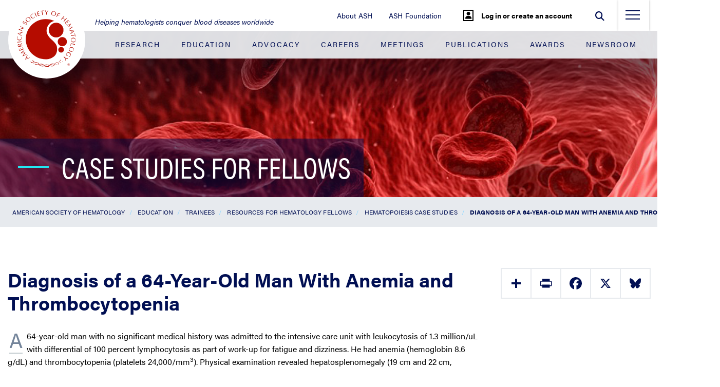

--- FILE ---
content_type: text/css
request_url: https://www.hematology.org/Hematology.org/assets/build/site.min.css?1755797972245
body_size: 71567
content:
@import url(https://cdnjs.cloudflare.com/ajax/libs/font-awesome/6.7.2/css/all.min.css);
@import url(https://cdnjs.cloudflare.com/ajax/libs/font-awesome/6.7.2/css/brands.min.css);
@import url(https://cdnjs.cloudflare.com/ajax/libs/font-awesome/6.7.2/css/regular.min.css);
@import url(https://cdnjs.cloudflare.com/ajax/libs/font-awesome/6.7.2/css/solid.min.css);
/*! normalize.css v8.0.1 | MIT License | github.com/necolas/normalize.css */html{line-height:1.15;-webkit-text-size-adjust:100%}body{margin:0}main{display:block}h1,.page-title{font-size:2em;margin:.67em 0}hr{box-sizing:content-box;height:0;overflow:visible}pre{font-family:monospace,monospace;font-size:1em}a{background-color:transparent}abbr[title]{border-bottom:none;text-decoration:underline;-webkit-text-decoration:underline dotted;text-decoration:underline dotted}b,strong{font-weight:bolder}code,kbd,samp{font-family:monospace,monospace;font-size:1em}small{font-size:80%}sub,sup{font-size:75%;line-height:0;position:relative;vertical-align:baseline}sub{bottom:-0.25em}sup{top:-0.5em}img{border-style:none}button,input,optgroup,select,textarea{font-family:inherit;font-size:100%;line-height:1.15;margin:0}button,input{overflow:visible}button,select{text-transform:none}button,[type=button],[type=reset],[type=submit]{-webkit-appearance:button}button::-moz-focus-inner,[type=button]::-moz-focus-inner,[type=reset]::-moz-focus-inner,[type=submit]::-moz-focus-inner{border-style:none;padding:0}button:-moz-focusring,[type=button]:-moz-focusring,[type=reset]:-moz-focusring,[type=submit]:-moz-focusring{outline:1px dotted ButtonText}fieldset{padding:.35em .75em .625em}legend{box-sizing:border-box;color:inherit;display:table;max-width:100%;padding:0;white-space:normal}progress{vertical-align:baseline}textarea{overflow:auto}[type=checkbox],[type=radio]{box-sizing:border-box;padding:0}[type=number]::-webkit-inner-spin-button,[type=number]::-webkit-outer-spin-button{height:auto}[type=search]{-webkit-appearance:textfield;outline-offset:-2px}[type=search]::-webkit-search-decoration{-webkit-appearance:none}::-webkit-file-upload-button{-webkit-appearance:button;font:inherit}details{display:block}summary{display:list-item}template{display:none}[hidden]{display:none}.slick-slider{position:relative;display:block;box-sizing:border-box;-webkit-touch-callout:none;-webkit-user-select:none;-moz-user-select:none;user-select:none;touch-action:pan-y;-webkit-tap-highlight-color:rgba(0,0,0,0)}.slick-list{position:relative;overflow:hidden;display:block;margin:0;padding:0}.slick-list:focus{outline:none}.slick-list.dragging{cursor:pointer;cursor:hand}.slick-slider .slick-track,.slick-slider .slick-list{transform:translate3d(0, 0, 0)}.slick-track{position:relative;left:0;top:0;display:block;margin-left:auto;margin-right:auto}.slick-track:before,.slick-track:after{content:"";display:table}.slick-track:after{clear:both}.slick-loading .slick-track{visibility:hidden}.slick-slide{float:left;height:100%;min-height:1px;display:none}[dir=rtl] .slick-slide{float:right}.slick-slide img{display:block}.slick-slide.slick-loading img{display:none}.slick-slide.dragging img{pointer-events:none}.slick-initialized .slick-slide{display:block}.slick-loading .slick-slide{visibility:hidden}.slick-vertical .slick-slide{display:block;height:auto;border:1px solid rgba(0,0,0,0)}.slick-arrow.slick-hidden{display:none}@media(min-width: 1200px){.breadcrumb_row .breadcrumb{padding-right:0px !important}}.breadcrumb_row .breadcrumb-dropdown-button{display:none !important}.lds-css{position:absolute;right:50%;display:none}.lds-css#hematologist-spinner{position:relative;right:unset}.lds-css#hematologist-spinner .lds-spinner{margin:0 auto}@keyframes lds-spinner{0%{opacity:1}100%{opacity:0}}.lds-spinner{position:relative}.lds-spinner div{left:94px;top:48px;position:absolute;animation:lds-spinner linear 1s infinite;background:#30a4c6;width:12px;height:24px;border-radius:40%;transform-origin:6px 52px}.lds-spinner div:nth-child(1){transform:rotate(0deg);animation-delay:-.9166666667s}.lds-spinner div:nth-child(2){transform:rotate(30deg);animation-delay:-.8333333333s}.lds-spinner div:nth-child(3){transform:rotate(60deg);animation-delay:-0.75s}.lds-spinner div:nth-child(4){transform:rotate(90deg);animation-delay:-.6666666667s}.lds-spinner div:nth-child(5){transform:rotate(120deg);animation-delay:-.5833333333s}.lds-spinner div:nth-child(6){transform:rotate(150deg);animation-delay:-0.5s}.lds-spinner div:nth-child(7){transform:rotate(180deg);animation-delay:-.4166666667s}.lds-spinner div:nth-child(8){transform:rotate(210deg);animation-delay:-.3333333333s}.lds-spinner div:nth-child(9){transform:rotate(240deg);animation-delay:-0.25s}.lds-spinner div:nth-child(10){transform:rotate(270deg);animation-delay:-.1666666667s}.lds-spinner div:nth-child(11){transform:rotate(300deg);animation-delay:-.0833333333s}.lds-spinner div:nth-child(12){transform:rotate(330deg);animation-delay:0s}.lds-spinner{width:200px !important;height:200px !important;transform:translate(-100px, -100px) scale(1) translate(100px, 100px)}.experience-editor,.isExperienceEditor{margin-top:10px}.experience-editor h3,.experience-editor h5,.isExperienceEditor h3,.isExperienceEditor h5{padding:0;margin-bottom:10px}.experience-editor span,.isExperienceEditor span{margin-left:10px}.experience-editor label,.isExperienceEditor label{margin-top:5px;font-weight:bold}.experience-editor .edit-small-image,.isExperienceEditor .edit-small-image{width:300px}.isExperienceEditor .row.edit{margin-right:0;margin-left:0}.isExperienceEditor .card-edit{width:350px;display:inline-table;padding:10px;margin-bottom:10px;border:1px solid #000}.isExperienceEditor .editor-message{text-align:center}.isExperienceEditor .hero-editor-message{text-align:center;padding-top:200px}.isExperienceEditor .card-edit .row.edit{margin-bottom:10px}.isExperienceEditor label{display:block;background-color:rgba(153,153,153,.6)}.isExperienceEditor .card-navigator-card-edit_image{max-width:350px;max-height:180px}.isExperienceEditor .carousel-item{display:block !important;border:1px solid}.isExperienceEditor .carousel-item .col-12.col-md-6.col-lg-4{float:left;width:300px;height:500px;margin-bottom:10px}.isExperienceEditor .card-navigation .card .card-text{margin-bottom:unset;overflow:scroll}.isExperienceEditor .no-content{min-height:50px;font-weight:bold;text-align:center;margin-top:25px;border:solid 1px #000}.isExperienceEditor .edit-modal-box-content{border:solid 1px #000}.isExperienceEditor .edit-modal-box-content ul{font-weight:normal !important;padding-left:0px;font-size:unset;margin:0;list-style:none}.isExperienceEditor .edit-modal-box-content ul li{margin:0;padding-left:0;position:unset}.isExperienceEditor .edit-modal-box-content ul li::before{content:"";margin:0;position:unset}.isExperienceEditor .page-edit-frame .page-edit-frame-text{font-weight:bold;padding-left:60px}.isExperienceEditor .page-edit-frame{display:block}.scEmptyPlaceholder{width:100% !important}.isExperienceEditor .contact-us-edit{width:100%}.isExperienceEditor .contact-us-edit .have-a-question__item{float:left}.isExperienceEditor .contact-us-edit .have-a-question__item ul{margin:0}.isExperienceEditor .popup-modal-edit{margin:0}.isExperienceEditor #glossaryListing{border:#000 solid 1px;padding:5px}.isExperienceEditor .glossary_folder{font-size:30px;text-align:center}.isExperienceEditor .link_separator{border-bottom:#000 solid 1px;padding-bottom:5px}.isExperienceEditor .inner-content-card-tabs__content .card{display:block}.isExperienceEditor .inner-content-card-tabs .card-content{display:block}.isExperienceEditor .tabs__list{display:block}.isExperienceEditor .tab-panel__container{padding:0 !important;margin-bottom:30px}.isExperienceEditor .inner-content-card-tabs{margin-bottom:125px;margin-top:25px}.isExperienceEditor .inner-content-card-tabs .card-content{padding:0}.isExperienceEditor .tab-panel__column{border-bottom:1px #000 solid}.msg-error,.form-error,.has-error label,.field-validation-error{color:#fd1e19}.has-error input,.input-validation-error{border-color:#fd1e19 !important}.g-recaptcha.error{border:solid 2px #fd1e19;padding:.1em;width:-moz-fit-content;width:fit-content}.glossary__term__image .image-modal img{max-height:100px}.carousel .carousel-inner .carousel-item .card .card-img-top{max-height:125px}.isExperienceEditor.modal--welcome{overflow-y:auto}.isExperienceEditor.modal--welcome .modal,.isExperienceEditor.modal--welcome .modal-backdrop{display:none !important}/*!
 * Bootstrap v4.6.2 (https://getbootstrap.com/)
 * Copyright 2011-2022 The Bootstrap Authors
 * Copyright 2011-2022 Twitter, Inc.
 * Licensed under MIT (https://github.com/twbs/bootstrap/blob/main/LICENSE)
 */:root{--blue: #007bff;--indigo: #6610f2;--purple: #6f42c1;--pink: #e83e8c;--red: #dc3545;--orange: #fd7e14;--yellow: #ffc107;--green: #28a745;--teal: #20c997;--cyan: #17a2b8;--white: #fff;--gray: #6c757d;--gray-dark: #343a40;--primary: #007bff;--secondary: #6c757d;--success: #28a745;--info: #17a2b8;--warning: #ffc107;--danger: #dc3545;--light: #f8f9fa;--dark: #343a40;--breakpoint-xs: 0;--breakpoint-sm: 576px;--breakpoint-md: 768px;--breakpoint-lg: 992px;--breakpoint-xl: 1200px;--font-family-sans-serif: -apple-system, BlinkMacSystemFont, "Segoe UI", Roboto, "Helvetica Neue", Arial, "Noto Sans", "Liberation Sans", sans-serif, "Apple Color Emoji", "Segoe UI Emoji", "Segoe UI Symbol", "Noto Color Emoji";--font-family-monospace: SFMono-Regular, Menlo, Monaco, Consolas, "Liberation Mono", "Courier New", monospace}*,*::before,*::after{box-sizing:border-box}html{font-family:sans-serif;line-height:1.15;-webkit-text-size-adjust:100%;-webkit-tap-highlight-color:rgba(0,0,0,0)}article,aside,figcaption,figure,footer,header,hgroup,main,nav,section{display:block}body{margin:0;font-family:-apple-system,BlinkMacSystemFont,"Segoe UI",Roboto,"Helvetica Neue",Arial,"Noto Sans","Liberation Sans",sans-serif,"Apple Color Emoji","Segoe UI Emoji","Segoe UI Symbol","Noto Color Emoji";font-size:1rem;font-weight:400;line-height:1.5;color:#212529;text-align:left;background-color:#fff}[tabindex="-1"]:focus:not(:focus-visible){outline:0 !important}hr{box-sizing:content-box;height:0;overflow:visible}h1,.page-title,h2,h3,h4,.right_bar .embedded-video__title h3,h5,h6{margin-top:0;margin-bottom:.5rem}p{margin-top:0;margin-bottom:1rem}abbr[title],abbr[data-original-title]{text-decoration:underline;-webkit-text-decoration:underline dotted;text-decoration:underline dotted;cursor:help;border-bottom:0;-webkit-text-decoration-skip-ink:none;text-decoration-skip-ink:none}address{margin-bottom:1rem;font-style:normal;line-height:inherit}ol,ul,dl{margin-top:0;margin-bottom:1rem}ol ol,ul ul,ol ul,ul ol{margin-bottom:0}dt{font-weight:700}dd{margin-bottom:.5rem;margin-left:0}blockquote{margin:0 0 1rem}b,strong{font-weight:bolder}small{font-size:80%}sub,sup{position:relative;font-size:75%;line-height:0;vertical-align:baseline}sub{bottom:-0.25em}sup{top:-0.5em}a{color:#007bff;text-decoration:none;background-color:rgba(0,0,0,0)}a:hover{color:#0056b3;text-decoration:underline}a:not([href]):not([class]){color:inherit;text-decoration:none}a:not([href]):not([class]):hover{color:inherit;text-decoration:none}pre,code,kbd,samp{font-family:SFMono-Regular,Menlo,Monaco,Consolas,"Liberation Mono","Courier New",monospace;font-size:1em}pre{margin-top:0;margin-bottom:1rem;overflow:auto;-ms-overflow-style:scrollbar}figure{margin:0 0 1rem}img{vertical-align:middle;border-style:none}svg{overflow:hidden;vertical-align:middle}table{border-collapse:collapse}caption{padding-top:.75rem;padding-bottom:.75rem;color:#6c757d;text-align:left;caption-side:bottom}th{text-align:inherit;text-align:-webkit-match-parent}label{display:inline-block;margin-bottom:.5rem}button{border-radius:0}button:focus:not(:focus-visible){outline:0}input,button,select,optgroup,textarea{margin:0;font-family:inherit;font-size:inherit;line-height:inherit}button,input{overflow:visible}button,select{text-transform:none}[role=button]{cursor:pointer}select{word-wrap:normal}button,[type=button],[type=reset],[type=submit]{-webkit-appearance:button}button:not(:disabled),[type=button]:not(:disabled),[type=reset]:not(:disabled),[type=submit]:not(:disabled){cursor:pointer}button::-moz-focus-inner,[type=button]::-moz-focus-inner,[type=reset]::-moz-focus-inner,[type=submit]::-moz-focus-inner{padding:0;border-style:none}input[type=radio],input[type=checkbox]{box-sizing:border-box;padding:0}textarea{overflow:auto;resize:vertical}fieldset{min-width:0;padding:0;margin:0;border:0}legend{display:block;width:100%;max-width:100%;padding:0;margin-bottom:.5rem;font-size:1.5rem;line-height:inherit;color:inherit;white-space:normal}progress{vertical-align:baseline}[type=number]::-webkit-inner-spin-button,[type=number]::-webkit-outer-spin-button{height:auto}[type=search]{outline-offset:-2px;-webkit-appearance:none}[type=search]::-webkit-search-decoration{-webkit-appearance:none}::-webkit-file-upload-button{font:inherit;-webkit-appearance:button}output{display:inline-block}summary{display:list-item;cursor:pointer}template{display:none}[hidden]{display:none !important}h1,.page-title,h2,h3,h4,.right_bar .embedded-video__title h3,h5,h6,.h1,.h2,.h3,.h4,.h5,.h6{margin-bottom:.5rem;font-weight:500;line-height:1.2}h1,.page-title,.h1{font-size:2.5rem}h2,.h2{font-size:2rem}h3,.h3{font-size:1.75rem}h4,.right_bar .embedded-video__title h3,.h4{font-size:1.5rem}h5,.h5{font-size:1.25rem}h6,.h6{font-size:1rem}.lead{font-size:1.25rem;font-weight:300}.display-1{font-size:6rem;font-weight:300;line-height:1.2}.display-2{font-size:5.5rem;font-weight:300;line-height:1.2}.display-3{font-size:4.5rem;font-weight:300;line-height:1.2}.display-4{font-size:3.5rem;font-weight:300;line-height:1.2}hr{margin-top:1rem;margin-bottom:1rem;border:0;border-top:1px solid rgba(0,0,0,.1)}small,.small,div.small p,.article div.small p{font-size:0.875em;font-weight:400}mark,.mark{padding:.2em;background-color:#fcf8e3}.list-unstyled{padding-left:0;list-style:none}.list-inline{padding-left:0;list-style:none}.list-inline-item{display:inline-block}.list-inline-item:not(:last-child){margin-right:.5rem}.initialism{font-size:90%;text-transform:uppercase}.blockquote{margin-bottom:1rem;font-size:1.25rem}.blockquote-footer{display:block;font-size:0.875em;color:#6c757d}.blockquote-footer::before{content:"— "}.img-fluid{max-width:100%;height:auto}.img-thumbnail{padding:.25rem;background-color:#fff;border:1px solid #dee2e6;max-width:100%;height:auto}.figure{display:inline-block}.figure-img{margin-bottom:.5rem;line-height:1}.figure-caption{font-size:90%;color:#6c757d}code{font-size:87.5%;color:#e83e8c;word-wrap:break-word}a>code{color:inherit}kbd{padding:.2rem .4rem;font-size:87.5%;color:#fff;background-color:#212529}kbd kbd{padding:0;font-size:100%;font-weight:700}pre{display:block;font-size:87.5%;color:#212529}pre code{font-size:inherit;color:inherit;word-break:normal}.pre-scrollable{max-height:340px;overflow-y:scroll}.container,.tabs__container,.container-fluid,.container-xl,.container-lg,.container-md,.container-sm{width:100%;padding-right:15px;padding-left:15px;margin-right:auto;margin-left:auto}@media(min-width: 576px){.container-sm,.container,.tabs__container{max-width:540px}}@media(min-width: 768px){.container-md,.container-sm,.container,.tabs__container{max-width:720px}}@media(min-width: 992px){.container-lg,.container-md,.container-sm,.container,.tabs__container{max-width:960px}}@media(min-width: 1200px){.container-xl,.container-lg,.container-md,.container-sm,.container,.tabs__container{max-width:1140px}}.row{display:flex;flex-wrap:wrap;margin-right:-15px;margin-left:-15px}.no-gutters{margin-right:0;margin-left:0}.no-gutters>.col,.no-gutters>[class*=col-]{padding-right:0;padding-left:0}.col-xl,.col-xl-auto,.col-xl-12,.col-xl-11,.col-xl-10,.col-xl-9,.col-xl-8,.col-xl-7,.col-xl-6,.col-xl-5,.col-xl-4,.col-xl-3,.col-xl-2,.col-xl-1,.col-lg,.col-lg-auto,.col-lg-12,.col-lg-11,.col-lg-10,.col-lg-9,.col-lg-8,.col-lg-7,.col-lg-6,.col-lg-5,.col-lg-4,.col-lg-3,.col-lg-2,.col-lg-1,.col-md,.col-md-auto,.col-md-12,.col-md-11,.col-md-10,.col-md-9,.col-md-8,.col-md-7,.col-md-6,.col-md-5,.col-md-4,.col-md-3,.col-md-2,.col-md-1,.col-sm,.col-sm-auto,.col-sm-12,.col-sm-11,.col-sm-10,.col-sm-9,.col-sm-8,.col-sm-7,.col-sm-6,.col-sm-5,.col-sm-4,.col-sm-3,.col-sm-2,.col-sm-1,.col,.col-auto,.col-12,.col-11,.col-10,.col-9,.col-8,.col-7,.col-6,.col-5,.col-4,.col-3,.col-2,.col-1{position:relative;width:100%;padding-right:15px;padding-left:15px}.col{flex-basis:0;flex-grow:1;max-width:100%}.row-cols-1>*{flex:0 0 100%;max-width:100%}.row-cols-2>*{flex:0 0 50%;max-width:50%}.row-cols-3>*{flex:0 0 33.3333333333%;max-width:33.3333333333%}.row-cols-4>*{flex:0 0 25%;max-width:25%}.row-cols-5>*{flex:0 0 20%;max-width:20%}.row-cols-6>*{flex:0 0 16.6666666667%;max-width:16.6666666667%}.col-auto{flex:0 0 auto;width:auto;max-width:100%}.col-1{flex:0 0 8.33333333%;max-width:8.33333333%}.col-2{flex:0 0 16.66666667%;max-width:16.66666667%}.col-3{flex:0 0 25%;max-width:25%}.col-4{flex:0 0 33.33333333%;max-width:33.33333333%}.col-5{flex:0 0 41.66666667%;max-width:41.66666667%}.col-6{flex:0 0 50%;max-width:50%}.col-7{flex:0 0 58.33333333%;max-width:58.33333333%}.col-8{flex:0 0 66.66666667%;max-width:66.66666667%}.col-9{flex:0 0 75%;max-width:75%}.col-10{flex:0 0 83.33333333%;max-width:83.33333333%}.col-11{flex:0 0 91.66666667%;max-width:91.66666667%}.col-12{flex:0 0 100%;max-width:100%}.order-first{order:-1}.order-last{order:13}.order-0{order:0}.order-1{order:1}.order-2{order:2}.order-3{order:3}.order-4{order:4}.order-5{order:5}.order-6{order:6}.order-7{order:7}.order-8{order:8}.order-9{order:9}.order-10{order:10}.order-11{order:11}.order-12{order:12}.offset-1{margin-left:8.33333333%}.offset-2{margin-left:16.66666667%}.offset-3{margin-left:25%}.offset-4{margin-left:33.33333333%}.offset-5{margin-left:41.66666667%}.offset-6{margin-left:50%}.offset-7{margin-left:58.33333333%}.offset-8{margin-left:66.66666667%}.offset-9{margin-left:75%}.offset-10{margin-left:83.33333333%}.offset-11{margin-left:91.66666667%}@media(min-width: 576px){.col-sm{flex-basis:0;flex-grow:1;max-width:100%}.row-cols-sm-1>*{flex:0 0 100%;max-width:100%}.row-cols-sm-2>*{flex:0 0 50%;max-width:50%}.row-cols-sm-3>*{flex:0 0 33.3333333333%;max-width:33.3333333333%}.row-cols-sm-4>*{flex:0 0 25%;max-width:25%}.row-cols-sm-5>*{flex:0 0 20%;max-width:20%}.row-cols-sm-6>*{flex:0 0 16.6666666667%;max-width:16.6666666667%}.col-sm-auto{flex:0 0 auto;width:auto;max-width:100%}.col-sm-1{flex:0 0 8.33333333%;max-width:8.33333333%}.col-sm-2{flex:0 0 16.66666667%;max-width:16.66666667%}.col-sm-3{flex:0 0 25%;max-width:25%}.col-sm-4{flex:0 0 33.33333333%;max-width:33.33333333%}.col-sm-5{flex:0 0 41.66666667%;max-width:41.66666667%}.col-sm-6{flex:0 0 50%;max-width:50%}.col-sm-7{flex:0 0 58.33333333%;max-width:58.33333333%}.col-sm-8{flex:0 0 66.66666667%;max-width:66.66666667%}.col-sm-9{flex:0 0 75%;max-width:75%}.col-sm-10{flex:0 0 83.33333333%;max-width:83.33333333%}.col-sm-11{flex:0 0 91.66666667%;max-width:91.66666667%}.col-sm-12{flex:0 0 100%;max-width:100%}.order-sm-first{order:-1}.order-sm-last{order:13}.order-sm-0{order:0}.order-sm-1{order:1}.order-sm-2{order:2}.order-sm-3{order:3}.order-sm-4{order:4}.order-sm-5{order:5}.order-sm-6{order:6}.order-sm-7{order:7}.order-sm-8{order:8}.order-sm-9{order:9}.order-sm-10{order:10}.order-sm-11{order:11}.order-sm-12{order:12}.offset-sm-0{margin-left:0}.offset-sm-1{margin-left:8.33333333%}.offset-sm-2{margin-left:16.66666667%}.offset-sm-3{margin-left:25%}.offset-sm-4{margin-left:33.33333333%}.offset-sm-5{margin-left:41.66666667%}.offset-sm-6{margin-left:50%}.offset-sm-7{margin-left:58.33333333%}.offset-sm-8{margin-left:66.66666667%}.offset-sm-9{margin-left:75%}.offset-sm-10{margin-left:83.33333333%}.offset-sm-11{margin-left:91.66666667%}}@media(min-width: 768px){.col-md{flex-basis:0;flex-grow:1;max-width:100%}.row-cols-md-1>*{flex:0 0 100%;max-width:100%}.row-cols-md-2>*{flex:0 0 50%;max-width:50%}.row-cols-md-3>*{flex:0 0 33.3333333333%;max-width:33.3333333333%}.row-cols-md-4>*{flex:0 0 25%;max-width:25%}.row-cols-md-5>*{flex:0 0 20%;max-width:20%}.row-cols-md-6>*{flex:0 0 16.6666666667%;max-width:16.6666666667%}.col-md-auto{flex:0 0 auto;width:auto;max-width:100%}.col-md-1{flex:0 0 8.33333333%;max-width:8.33333333%}.col-md-2{flex:0 0 16.66666667%;max-width:16.66666667%}.col-md-3{flex:0 0 25%;max-width:25%}.col-md-4{flex:0 0 33.33333333%;max-width:33.33333333%}.col-md-5{flex:0 0 41.66666667%;max-width:41.66666667%}.col-md-6{flex:0 0 50%;max-width:50%}.col-md-7{flex:0 0 58.33333333%;max-width:58.33333333%}.col-md-8{flex:0 0 66.66666667%;max-width:66.66666667%}.col-md-9{flex:0 0 75%;max-width:75%}.col-md-10{flex:0 0 83.33333333%;max-width:83.33333333%}.col-md-11{flex:0 0 91.66666667%;max-width:91.66666667%}.col-md-12{flex:0 0 100%;max-width:100%}.order-md-first{order:-1}.order-md-last{order:13}.order-md-0{order:0}.order-md-1{order:1}.order-md-2{order:2}.order-md-3{order:3}.order-md-4{order:4}.order-md-5{order:5}.order-md-6{order:6}.order-md-7{order:7}.order-md-8{order:8}.order-md-9{order:9}.order-md-10{order:10}.order-md-11{order:11}.order-md-12{order:12}.offset-md-0{margin-left:0}.offset-md-1{margin-left:8.33333333%}.offset-md-2{margin-left:16.66666667%}.offset-md-3{margin-left:25%}.offset-md-4{margin-left:33.33333333%}.offset-md-5{margin-left:41.66666667%}.offset-md-6{margin-left:50%}.offset-md-7{margin-left:58.33333333%}.offset-md-8{margin-left:66.66666667%}.offset-md-9{margin-left:75%}.offset-md-10{margin-left:83.33333333%}.offset-md-11{margin-left:91.66666667%}}@media(min-width: 992px){.col-lg{flex-basis:0;flex-grow:1;max-width:100%}.row-cols-lg-1>*{flex:0 0 100%;max-width:100%}.row-cols-lg-2>*{flex:0 0 50%;max-width:50%}.row-cols-lg-3>*{flex:0 0 33.3333333333%;max-width:33.3333333333%}.row-cols-lg-4>*{flex:0 0 25%;max-width:25%}.row-cols-lg-5>*{flex:0 0 20%;max-width:20%}.row-cols-lg-6>*{flex:0 0 16.6666666667%;max-width:16.6666666667%}.col-lg-auto{flex:0 0 auto;width:auto;max-width:100%}.col-lg-1{flex:0 0 8.33333333%;max-width:8.33333333%}.col-lg-2{flex:0 0 16.66666667%;max-width:16.66666667%}.col-lg-3{flex:0 0 25%;max-width:25%}.col-lg-4{flex:0 0 33.33333333%;max-width:33.33333333%}.col-lg-5{flex:0 0 41.66666667%;max-width:41.66666667%}.col-lg-6{flex:0 0 50%;max-width:50%}.col-lg-7{flex:0 0 58.33333333%;max-width:58.33333333%}.col-lg-8{flex:0 0 66.66666667%;max-width:66.66666667%}.col-lg-9{flex:0 0 75%;max-width:75%}.col-lg-10{flex:0 0 83.33333333%;max-width:83.33333333%}.col-lg-11{flex:0 0 91.66666667%;max-width:91.66666667%}.col-lg-12{flex:0 0 100%;max-width:100%}.order-lg-first{order:-1}.order-lg-last{order:13}.order-lg-0{order:0}.order-lg-1{order:1}.order-lg-2{order:2}.order-lg-3{order:3}.order-lg-4{order:4}.order-lg-5{order:5}.order-lg-6{order:6}.order-lg-7{order:7}.order-lg-8{order:8}.order-lg-9{order:9}.order-lg-10{order:10}.order-lg-11{order:11}.order-lg-12{order:12}.offset-lg-0{margin-left:0}.offset-lg-1{margin-left:8.33333333%}.offset-lg-2{margin-left:16.66666667%}.offset-lg-3{margin-left:25%}.offset-lg-4{margin-left:33.33333333%}.offset-lg-5{margin-left:41.66666667%}.offset-lg-6{margin-left:50%}.offset-lg-7{margin-left:58.33333333%}.offset-lg-8{margin-left:66.66666667%}.offset-lg-9{margin-left:75%}.offset-lg-10{margin-left:83.33333333%}.offset-lg-11{margin-left:91.66666667%}}@media(min-width: 1200px){.col-xl{flex-basis:0;flex-grow:1;max-width:100%}.row-cols-xl-1>*{flex:0 0 100%;max-width:100%}.row-cols-xl-2>*{flex:0 0 50%;max-width:50%}.row-cols-xl-3>*{flex:0 0 33.3333333333%;max-width:33.3333333333%}.row-cols-xl-4>*{flex:0 0 25%;max-width:25%}.row-cols-xl-5>*{flex:0 0 20%;max-width:20%}.row-cols-xl-6>*{flex:0 0 16.6666666667%;max-width:16.6666666667%}.col-xl-auto{flex:0 0 auto;width:auto;max-width:100%}.col-xl-1{flex:0 0 8.33333333%;max-width:8.33333333%}.col-xl-2{flex:0 0 16.66666667%;max-width:16.66666667%}.col-xl-3{flex:0 0 25%;max-width:25%}.col-xl-4{flex:0 0 33.33333333%;max-width:33.33333333%}.col-xl-5{flex:0 0 41.66666667%;max-width:41.66666667%}.col-xl-6{flex:0 0 50%;max-width:50%}.col-xl-7{flex:0 0 58.33333333%;max-width:58.33333333%}.col-xl-8{flex:0 0 66.66666667%;max-width:66.66666667%}.col-xl-9{flex:0 0 75%;max-width:75%}.col-xl-10{flex:0 0 83.33333333%;max-width:83.33333333%}.col-xl-11{flex:0 0 91.66666667%;max-width:91.66666667%}.col-xl-12{flex:0 0 100%;max-width:100%}.order-xl-first{order:-1}.order-xl-last{order:13}.order-xl-0{order:0}.order-xl-1{order:1}.order-xl-2{order:2}.order-xl-3{order:3}.order-xl-4{order:4}.order-xl-5{order:5}.order-xl-6{order:6}.order-xl-7{order:7}.order-xl-8{order:8}.order-xl-9{order:9}.order-xl-10{order:10}.order-xl-11{order:11}.order-xl-12{order:12}.offset-xl-0{margin-left:0}.offset-xl-1{margin-left:8.33333333%}.offset-xl-2{margin-left:16.66666667%}.offset-xl-3{margin-left:25%}.offset-xl-4{margin-left:33.33333333%}.offset-xl-5{margin-left:41.66666667%}.offset-xl-6{margin-left:50%}.offset-xl-7{margin-left:58.33333333%}.offset-xl-8{margin-left:66.66666667%}.offset-xl-9{margin-left:75%}.offset-xl-10{margin-left:83.33333333%}.offset-xl-11{margin-left:91.66666667%}}.table{width:100%;margin-bottom:1rem;color:#212529}.table th,.table td{padding:.75rem;vertical-align:top;border-top:1px solid #e7eaee}.table thead th{vertical-align:bottom;border-bottom:2px solid #e7eaee}.table tbody+tbody{border-top:2px solid #e7eaee}.table-sm th,.table-sm td{padding:.3rem}.table-bordered{border:1px solid #e7eaee}.table-bordered th,.table-bordered td{border:1px solid #e7eaee}.table-bordered thead th,.table-bordered thead td{border-bottom-width:2px}.table-borderless th,.table-borderless td,.table-borderless thead th,.table-borderless tbody+tbody{border:0}.table-striped tbody tr:nth-of-type(odd){background-color:rgba(0,0,0,.05)}.table-hover tbody tr:hover{color:#212529;background-color:rgba(0,0,0,.075)}.table-primary,.table-primary>th,.table-primary>td{background-color:#b8daff}.table-primary th,.table-primary td,.table-primary thead th,.table-primary tbody+tbody{border-color:#7abaff}.table-hover .table-primary:hover{background-color:#9fcdff}.table-hover .table-primary:hover>td,.table-hover .table-primary:hover>th{background-color:#9fcdff}.table-secondary,.table-secondary>th,.table-secondary>td{background-color:#d6d8db}.table-secondary th,.table-secondary td,.table-secondary thead th,.table-secondary tbody+tbody{border-color:#b3b7bb}.table-hover .table-secondary:hover{background-color:#c8cbcf}.table-hover .table-secondary:hover>td,.table-hover .table-secondary:hover>th{background-color:#c8cbcf}.table-success,.table-success>th,.table-success>td{background-color:#c3e6cb}.table-success th,.table-success td,.table-success thead th,.table-success tbody+tbody{border-color:#8fd19e}.table-hover .table-success:hover{background-color:#b1dfbb}.table-hover .table-success:hover>td,.table-hover .table-success:hover>th{background-color:#b1dfbb}.table-info,.table-info>th,.table-info>td{background-color:#bee5eb}.table-info th,.table-info td,.table-info thead th,.table-info tbody+tbody{border-color:#86cfda}.table-hover .table-info:hover{background-color:#abdde5}.table-hover .table-info:hover>td,.table-hover .table-info:hover>th{background-color:#abdde5}.table-warning,.table-warning>th,.table-warning>td{background-color:#ffeeba}.table-warning th,.table-warning td,.table-warning thead th,.table-warning tbody+tbody{border-color:#ffdf7e}.table-hover .table-warning:hover{background-color:#ffe8a1}.table-hover .table-warning:hover>td,.table-hover .table-warning:hover>th{background-color:#ffe8a1}.table-danger,.table-danger>th,.table-danger>td{background-color:#f5c6cb}.table-danger th,.table-danger td,.table-danger thead th,.table-danger tbody+tbody{border-color:#ed969e}.table-hover .table-danger:hover{background-color:#f1b0b7}.table-hover .table-danger:hover>td,.table-hover .table-danger:hover>th{background-color:#f1b0b7}.table-light,.table-light>th,.table-light>td{background-color:#fdfdfe}.table-light th,.table-light td,.table-light thead th,.table-light tbody+tbody{border-color:#fbfcfc}.table-hover .table-light:hover{background-color:#ececf6}.table-hover .table-light:hover>td,.table-hover .table-light:hover>th{background-color:#ececf6}.table-dark,.table-dark>th,.table-dark>td{background-color:#c6c8ca}.table-dark th,.table-dark td,.table-dark thead th,.table-dark tbody+tbody{border-color:#95999c}.table-hover .table-dark:hover{background-color:#b9bbbe}.table-hover .table-dark:hover>td,.table-hover .table-dark:hover>th{background-color:#b9bbbe}.table-active,.table-active>th,.table-active>td{background-color:rgba(0,0,0,.075)}.table-hover .table-active:hover{background-color:rgba(0,0,0,.075)}.table-hover .table-active:hover>td,.table-hover .table-active:hover>th{background-color:rgba(0,0,0,.075)}.table .thead-dark th{color:#fff;background-color:#343a40;border-color:#454d55}.table .thead-light th{color:#495057;background-color:#e9ecef;border-color:#e7eaee}.table-dark{color:#fff;background-color:#343a40}.table-dark th,.table-dark td,.table-dark thead th{border-color:#454d55}.table-dark.table-bordered{border:0}.table-dark.table-striped tbody tr:nth-of-type(odd){background-color:rgba(255,255,255,.05)}.table-dark.table-hover tbody tr:hover{color:#fff;background-color:rgba(255,255,255,.075)}@media(max-width: 575.98px){.table-responsive-sm{display:block;width:100%;overflow-x:auto;-webkit-overflow-scrolling:touch}.table-responsive-sm>.table-bordered{border:0}}@media(max-width: 767.98px){.table-responsive-md{display:block;width:100%;overflow-x:auto;-webkit-overflow-scrolling:touch}.table-responsive-md>.table-bordered{border:0}}@media(max-width: 991.98px){.table-responsive-lg{display:block;width:100%;overflow-x:auto;-webkit-overflow-scrolling:touch}.table-responsive-lg>.table-bordered{border:0}}@media(max-width: 1199.98px){.table-responsive-xl{display:block;width:100%;overflow-x:auto;-webkit-overflow-scrolling:touch}.table-responsive-xl>.table-bordered{border:0}}.table-responsive{display:block;width:100%;overflow-x:auto;-webkit-overflow-scrolling:touch}.table-responsive>.table-bordered{border:0}.form-control{display:block;width:100%;height:calc(1.5em + 0.75rem + 2px);padding:.375rem .75rem;font-size:1rem;font-weight:400;line-height:1.5;color:#495057;background-color:#fff;background-clip:padding-box;border:1px solid #ced4da;border-radius:0;transition:border-color .15s ease-in-out,box-shadow .15s ease-in-out}@media(prefers-reduced-motion: reduce){.form-control{transition:none}}.form-control::-ms-expand{background-color:rgba(0,0,0,0);border:0}.form-control:focus{color:#495057;background-color:#fff;border-color:#80bdff;outline:0;box-shadow:0 0 0 .2rem rgba(0,123,255,.25)}.form-control::-moz-placeholder{color:#6c757d;opacity:1}.form-control::placeholder{color:#6c757d;opacity:1}.form-control:disabled,.form-control[readonly]{background-color:#e9ecef;opacity:1}input[type=date].form-control,input[type=time].form-control,input[type=datetime-local].form-control,input[type=month].form-control{-webkit-appearance:none;-moz-appearance:none;appearance:none}select.form-control:-moz-focusring{color:rgba(0,0,0,0);text-shadow:0 0 0 #495057}select.form-control:focus::-ms-value{color:#495057;background-color:#fff}.form-control-file,.form-control-range{display:block;width:100%}.col-form-label{padding-top:calc(0.375rem + 1px);padding-bottom:calc(0.375rem + 1px);margin-bottom:0;font-size:inherit;line-height:1.5}.col-form-label-lg{padding-top:calc(0.5rem + 1px);padding-bottom:calc(0.5rem + 1px);font-size:1.25rem;line-height:1.5}.col-form-label-sm{padding-top:calc(0.25rem + 1px);padding-bottom:calc(0.25rem + 1px);font-size:0.875rem;line-height:1.5}.form-control-plaintext{display:block;width:100%;padding:.375rem 0;margin-bottom:0;font-size:1rem;line-height:1.5;color:#212529;background-color:rgba(0,0,0,0);border:solid rgba(0,0,0,0);border-width:1px 0}.form-control-plaintext.form-control-sm,.form-control-plaintext.form-control-lg{padding-right:0;padding-left:0}.form-control-sm{height:calc(1.5em + 0.5rem + 2px);padding:.25rem .5rem;font-size:0.875rem;line-height:1.5}.form-control-lg{height:calc(1.5em + 1rem + 2px);padding:.5rem 1rem;font-size:1.25rem;line-height:1.5}select.form-control[size],select.form-control[multiple]{height:auto}textarea.form-control{height:auto}.form-group{margin-bottom:1rem}.form-text{display:block;margin-top:.25rem}.form-row{display:flex;flex-wrap:wrap;margin-right:-5px;margin-left:-5px}.form-row>.col,.form-row>[class*=col-]{padding-right:5px;padding-left:5px}.form-check{position:relative;display:block;padding-left:1.25rem}.form-check-input{position:absolute;margin-top:.3rem;margin-left:-1.25rem}.form-check-input[disabled]~.form-check-label,.form-check-input:disabled~.form-check-label{color:#6c757d}.form-check-label{margin-bottom:0}.form-check-inline{display:inline-flex;align-items:center;padding-left:0;margin-right:.75rem}.form-check-inline .form-check-input{position:static;margin-top:0;margin-right:.3125rem;margin-left:0}.valid-feedback{display:none;width:100%;margin-top:.25rem;font-size:0.875em;color:#28a745}.valid-tooltip{position:absolute;top:100%;left:0;z-index:5;display:none;max-width:100%;padding:.25rem .5rem;margin-top:.1rem;font-size:0.875rem;line-height:1.5;color:#fff;background-color:rgba(40,167,69,.9)}.form-row>.col>.valid-tooltip,.form-row>[class*=col-]>.valid-tooltip{left:5px}.was-validated :valid~.valid-feedback,.was-validated :valid~.valid-tooltip,.is-valid~.valid-feedback,.is-valid~.valid-tooltip{display:block}.was-validated .form-control:valid,.form-control.is-valid{border-color:#28a745;padding-right:calc(1.5em + 0.75rem) !important;background-image:url("data:image/svg+xml,%3csvg xmlns='http://www.w3.org/2000/svg' width='8' height='8' viewBox='0 0 8 8'%3e%3cpath fill='%2328a745' d='M2.3 6.73L.6 4.53c-.4-1.04.46-1.4 1.1-.8l1.1 1.4 3.4-3.8c.6-.63 1.6-.27 1.2.7l-4 4.6c-.43.5-.8.4-1.1.1z'/%3e%3c/svg%3e");background-repeat:no-repeat;background-position:right calc(0.375em + 0.1875rem) center;background-size:calc(0.75em + 0.375rem) calc(0.75em + 0.375rem)}.was-validated .form-control:valid:focus,.form-control.is-valid:focus{border-color:#28a745;box-shadow:0 0 0 .2rem rgba(40,167,69,.25)}.was-validated select.form-control:valid,select.form-control.is-valid{padding-right:3rem !important;background-position:right 1.5rem center}.was-validated textarea.form-control:valid,textarea.form-control.is-valid{padding-right:calc(1.5em + 0.75rem);background-position:top calc(0.375em + 0.1875rem) right calc(0.375em + 0.1875rem)}.was-validated .custom-select:valid,.custom-select.is-valid{border-color:#28a745;padding-right:calc(0.75em + 2.3125rem) !important;background:url("data:image/svg+xml,%3csvg xmlns='http://www.w3.org/2000/svg' width='4' height='5' viewBox='0 0 4 5'%3e%3cpath fill='%23343a40' d='M2 0L0 2h4zm0 5L0 3h4z'/%3e%3c/svg%3e") right .75rem center/8px 10px no-repeat,#fff url("data:image/svg+xml,%3csvg xmlns='http://www.w3.org/2000/svg' width='8' height='8' viewBox='0 0 8 8'%3e%3cpath fill='%2328a745' d='M2.3 6.73L.6 4.53c-.4-1.04.46-1.4 1.1-.8l1.1 1.4 3.4-3.8c.6-.63 1.6-.27 1.2.7l-4 4.6c-.43.5-.8.4-1.1.1z'/%3e%3c/svg%3e") center right 1.75rem/calc(0.75em + 0.375rem) calc(0.75em + 0.375rem) no-repeat}.was-validated .custom-select:valid:focus,.custom-select.is-valid:focus{border-color:#28a745;box-shadow:0 0 0 .2rem rgba(40,167,69,.25)}.was-validated .form-check-input:valid~.form-check-label,.form-check-input.is-valid~.form-check-label{color:#28a745}.was-validated .form-check-input:valid~.valid-feedback,.was-validated .form-check-input:valid~.valid-tooltip,.form-check-input.is-valid~.valid-feedback,.form-check-input.is-valid~.valid-tooltip{display:block}.was-validated .custom-control-input:valid~.custom-control-label,.custom-control-input.is-valid~.custom-control-label{color:#28a745}.was-validated .custom-control-input:valid~.custom-control-label::before,.custom-control-input.is-valid~.custom-control-label::before{border-color:#28a745}.was-validated .custom-control-input:valid:checked~.custom-control-label::before,.custom-control-input.is-valid:checked~.custom-control-label::before{border-color:#34ce57;background-color:#34ce57}.was-validated .custom-control-input:valid:focus~.custom-control-label::before,.custom-control-input.is-valid:focus~.custom-control-label::before{box-shadow:0 0 0 .2rem rgba(40,167,69,.25)}.was-validated .custom-control-input:valid:focus:not(:checked)~.custom-control-label::before,.custom-control-input.is-valid:focus:not(:checked)~.custom-control-label::before{border-color:#28a745}.was-validated .custom-file-input:valid~.custom-file-label,.custom-file-input.is-valid~.custom-file-label{border-color:#28a745}.was-validated .custom-file-input:valid:focus~.custom-file-label,.custom-file-input.is-valid:focus~.custom-file-label{border-color:#28a745;box-shadow:0 0 0 .2rem rgba(40,167,69,.25)}.invalid-feedback{display:none;width:100%;margin-top:.25rem;font-size:0.875em;color:#dc3545}.invalid-tooltip{position:absolute;top:100%;left:0;z-index:5;display:none;max-width:100%;padding:.25rem .5rem;margin-top:.1rem;font-size:0.875rem;line-height:1.5;color:#fff;background-color:rgba(220,53,69,.9)}.form-row>.col>.invalid-tooltip,.form-row>[class*=col-]>.invalid-tooltip{left:5px}.was-validated :invalid~.invalid-feedback,.was-validated :invalid~.invalid-tooltip,.is-invalid~.invalid-feedback,.is-invalid~.invalid-tooltip{display:block}.was-validated .form-control:invalid,.form-control.is-invalid{border-color:#dc3545;padding-right:calc(1.5em + 0.75rem) !important;background-image:url("data:image/svg+xml,%3csvg xmlns='http://www.w3.org/2000/svg' width='12' height='12' fill='none' stroke='%23dc3545' viewBox='0 0 12 12'%3e%3ccircle cx='6' cy='6' r='4.5'/%3e%3cpath stroke-linejoin='round' d='M5.8 3.6h.4L6 6.5z'/%3e%3ccircle cx='6' cy='8.2' r='.6' fill='%23dc3545' stroke='none'/%3e%3c/svg%3e");background-repeat:no-repeat;background-position:right calc(0.375em + 0.1875rem) center;background-size:calc(0.75em + 0.375rem) calc(0.75em + 0.375rem)}.was-validated .form-control:invalid:focus,.form-control.is-invalid:focus{border-color:#dc3545;box-shadow:0 0 0 .2rem rgba(220,53,69,.25)}.was-validated select.form-control:invalid,select.form-control.is-invalid{padding-right:3rem !important;background-position:right 1.5rem center}.was-validated textarea.form-control:invalid,textarea.form-control.is-invalid{padding-right:calc(1.5em + 0.75rem);background-position:top calc(0.375em + 0.1875rem) right calc(0.375em + 0.1875rem)}.was-validated .custom-select:invalid,.custom-select.is-invalid{border-color:#dc3545;padding-right:calc(0.75em + 2.3125rem) !important;background:url("data:image/svg+xml,%3csvg xmlns='http://www.w3.org/2000/svg' width='4' height='5' viewBox='0 0 4 5'%3e%3cpath fill='%23343a40' d='M2 0L0 2h4zm0 5L0 3h4z'/%3e%3c/svg%3e") right .75rem center/8px 10px no-repeat,#fff url("data:image/svg+xml,%3csvg xmlns='http://www.w3.org/2000/svg' width='12' height='12' fill='none' stroke='%23dc3545' viewBox='0 0 12 12'%3e%3ccircle cx='6' cy='6' r='4.5'/%3e%3cpath stroke-linejoin='round' d='M5.8 3.6h.4L6 6.5z'/%3e%3ccircle cx='6' cy='8.2' r='.6' fill='%23dc3545' stroke='none'/%3e%3c/svg%3e") center right 1.75rem/calc(0.75em + 0.375rem) calc(0.75em + 0.375rem) no-repeat}.was-validated .custom-select:invalid:focus,.custom-select.is-invalid:focus{border-color:#dc3545;box-shadow:0 0 0 .2rem rgba(220,53,69,.25)}.was-validated .form-check-input:invalid~.form-check-label,.form-check-input.is-invalid~.form-check-label{color:#dc3545}.was-validated .form-check-input:invalid~.invalid-feedback,.was-validated .form-check-input:invalid~.invalid-tooltip,.form-check-input.is-invalid~.invalid-feedback,.form-check-input.is-invalid~.invalid-tooltip{display:block}.was-validated .custom-control-input:invalid~.custom-control-label,.custom-control-input.is-invalid~.custom-control-label{color:#dc3545}.was-validated .custom-control-input:invalid~.custom-control-label::before,.custom-control-input.is-invalid~.custom-control-label::before{border-color:#dc3545}.was-validated .custom-control-input:invalid:checked~.custom-control-label::before,.custom-control-input.is-invalid:checked~.custom-control-label::before{border-color:#e4606d;background-color:#e4606d}.was-validated .custom-control-input:invalid:focus~.custom-control-label::before,.custom-control-input.is-invalid:focus~.custom-control-label::before{box-shadow:0 0 0 .2rem rgba(220,53,69,.25)}.was-validated .custom-control-input:invalid:focus:not(:checked)~.custom-control-label::before,.custom-control-input.is-invalid:focus:not(:checked)~.custom-control-label::before{border-color:#dc3545}.was-validated .custom-file-input:invalid~.custom-file-label,.custom-file-input.is-invalid~.custom-file-label{border-color:#dc3545}.was-validated .custom-file-input:invalid:focus~.custom-file-label,.custom-file-input.is-invalid:focus~.custom-file-label{border-color:#dc3545;box-shadow:0 0 0 .2rem rgba(220,53,69,.25)}.form-inline{display:flex;flex-flow:row wrap;align-items:center}.form-inline .form-check{width:100%}@media(min-width: 576px){.form-inline label{display:flex;align-items:center;justify-content:center;margin-bottom:0}.form-inline .form-group{display:flex;flex:0 0 auto;flex-flow:row wrap;align-items:center;margin-bottom:0}.form-inline .form-control{display:inline-block;width:auto;vertical-align:middle}.form-inline .form-control-plaintext{display:inline-block}.form-inline .input-group,.form-inline .custom-select{width:auto}.form-inline .form-check{display:flex;align-items:center;justify-content:center;width:auto;padding-left:0}.form-inline .form-check-input{position:relative;flex-shrink:0;margin-top:0;margin-right:.25rem;margin-left:0}.form-inline .custom-control{align-items:center;justify-content:center}.form-inline .custom-control-label{margin-bottom:0}}.btn{display:inline-block;font-weight:400;color:#212529;text-align:center;vertical-align:middle;-webkit-user-select:none;-moz-user-select:none;user-select:none;background-color:rgba(0,0,0,0);border:1px solid rgba(0,0,0,0);padding:.375rem .75rem;font-size:1rem;line-height:1.5;border-radius:0;transition:color .15s ease-in-out,background-color .15s ease-in-out,border-color .15s ease-in-out,box-shadow .15s ease-in-out}@media(prefers-reduced-motion: reduce){.btn{transition:none}}.btn:hover{color:#212529;text-decoration:none}.btn:focus,.btn.focus{outline:0;box-shadow:0 0 0 .2rem rgba(0,123,255,.25)}.btn.disabled,.btn:disabled{opacity:.65}.btn:not(:disabled):not(.disabled){cursor:pointer}a.btn.disabled,fieldset:disabled a.btn{pointer-events:none}.btn-primary{color:#fff;background-color:#007bff;border-color:#007bff}.btn-primary:hover{color:#fff;background-color:#0069d9;border-color:#0062cc}.btn-primary:focus,.btn-primary.focus{color:#fff;background-color:#0069d9;border-color:#0062cc;box-shadow:0 0 0 .2rem rgba(38,143,255,.5)}.btn-primary.disabled,.btn-primary:disabled{color:#fff;background-color:#007bff;border-color:#007bff}.btn-primary:not(:disabled):not(.disabled):active,.btn-primary:not(:disabled):not(.disabled).active,.show>.btn-primary.dropdown-toggle{color:#fff;background-color:#0062cc;border-color:#005cbf}.btn-primary:not(:disabled):not(.disabled):active:focus,.btn-primary:not(:disabled):not(.disabled).active:focus,.show>.btn-primary.dropdown-toggle:focus{box-shadow:0 0 0 .2rem rgba(38,143,255,.5)}.btn-secondary{color:#fff;background-color:#6c757d;border-color:#6c757d}.btn-secondary:hover{color:#fff;background-color:#5a6268;border-color:#545b62}.btn-secondary:focus,.btn-secondary.focus{color:#fff;background-color:#5a6268;border-color:#545b62;box-shadow:0 0 0 .2rem rgba(130,138,145,.5)}.btn-secondary.disabled,.btn-secondary:disabled{color:#fff;background-color:#6c757d;border-color:#6c757d}.btn-secondary:not(:disabled):not(.disabled):active,.btn-secondary:not(:disabled):not(.disabled).active,.show>.btn-secondary.dropdown-toggle{color:#fff;background-color:#545b62;border-color:#4e555b}.btn-secondary:not(:disabled):not(.disabled):active:focus,.btn-secondary:not(:disabled):not(.disabled).active:focus,.show>.btn-secondary.dropdown-toggle:focus{box-shadow:0 0 0 .2rem rgba(130,138,145,.5)}.btn-success{color:#fff;background-color:#28a745;border-color:#28a745}.btn-success:hover{color:#fff;background-color:#218838;border-color:#1e7e34}.btn-success:focus,.btn-success.focus{color:#fff;background-color:#218838;border-color:#1e7e34;box-shadow:0 0 0 .2rem rgba(72,180,97,.5)}.btn-success.disabled,.btn-success:disabled{color:#fff;background-color:#28a745;border-color:#28a745}.btn-success:not(:disabled):not(.disabled):active,.btn-success:not(:disabled):not(.disabled).active,.show>.btn-success.dropdown-toggle{color:#fff;background-color:#1e7e34;border-color:#1c7430}.btn-success:not(:disabled):not(.disabled):active:focus,.btn-success:not(:disabled):not(.disabled).active:focus,.show>.btn-success.dropdown-toggle:focus{box-shadow:0 0 0 .2rem rgba(72,180,97,.5)}.btn-info{color:#fff;background-color:#17a2b8;border-color:#17a2b8}.btn-info:hover{color:#fff;background-color:#138496;border-color:#117a8b}.btn-info:focus,.btn-info.focus{color:#fff;background-color:#138496;border-color:#117a8b;box-shadow:0 0 0 .2rem rgba(58,176,195,.5)}.btn-info.disabled,.btn-info:disabled{color:#fff;background-color:#17a2b8;border-color:#17a2b8}.btn-info:not(:disabled):not(.disabled):active,.btn-info:not(:disabled):not(.disabled).active,.show>.btn-info.dropdown-toggle{color:#fff;background-color:#117a8b;border-color:#10707f}.btn-info:not(:disabled):not(.disabled):active:focus,.btn-info:not(:disabled):not(.disabled).active:focus,.show>.btn-info.dropdown-toggle:focus{box-shadow:0 0 0 .2rem rgba(58,176,195,.5)}.btn-warning{color:#212529;background-color:#ffc107;border-color:#ffc107}.btn-warning:hover{color:#212529;background-color:#e0a800;border-color:#d39e00}.btn-warning:focus,.btn-warning.focus{color:#212529;background-color:#e0a800;border-color:#d39e00;box-shadow:0 0 0 .2rem rgba(222,170,12,.5)}.btn-warning.disabled,.btn-warning:disabled{color:#212529;background-color:#ffc107;border-color:#ffc107}.btn-warning:not(:disabled):not(.disabled):active,.btn-warning:not(:disabled):not(.disabled).active,.show>.btn-warning.dropdown-toggle{color:#212529;background-color:#d39e00;border-color:#c69500}.btn-warning:not(:disabled):not(.disabled):active:focus,.btn-warning:not(:disabled):not(.disabled).active:focus,.show>.btn-warning.dropdown-toggle:focus{box-shadow:0 0 0 .2rem rgba(222,170,12,.5)}.btn-danger{color:#fff;background-color:#dc3545;border-color:#dc3545}.btn-danger:hover{color:#fff;background-color:#c82333;border-color:#bd2130}.btn-danger:focus,.btn-danger.focus{color:#fff;background-color:#c82333;border-color:#bd2130;box-shadow:0 0 0 .2rem rgba(225,83,97,.5)}.btn-danger.disabled,.btn-danger:disabled{color:#fff;background-color:#dc3545;border-color:#dc3545}.btn-danger:not(:disabled):not(.disabled):active,.btn-danger:not(:disabled):not(.disabled).active,.show>.btn-danger.dropdown-toggle{color:#fff;background-color:#bd2130;border-color:#b21f2d}.btn-danger:not(:disabled):not(.disabled):active:focus,.btn-danger:not(:disabled):not(.disabled).active:focus,.show>.btn-danger.dropdown-toggle:focus{box-shadow:0 0 0 .2rem rgba(225,83,97,.5)}.btn-light{color:#212529;background-color:#f8f9fa;border-color:#f8f9fa}.btn-light:hover{color:#212529;background-color:#e2e6ea;border-color:#dae0e5}.btn-light:focus,.btn-light.focus{color:#212529;background-color:#e2e6ea;border-color:#dae0e5;box-shadow:0 0 0 .2rem rgba(216,217,219,.5)}.btn-light.disabled,.btn-light:disabled{color:#212529;background-color:#f8f9fa;border-color:#f8f9fa}.btn-light:not(:disabled):not(.disabled):active,.btn-light:not(:disabled):not(.disabled).active,.show>.btn-light.dropdown-toggle{color:#212529;background-color:#dae0e5;border-color:#d3d9df}.btn-light:not(:disabled):not(.disabled):active:focus,.btn-light:not(:disabled):not(.disabled).active:focus,.show>.btn-light.dropdown-toggle:focus{box-shadow:0 0 0 .2rem rgba(216,217,219,.5)}.btn-dark{color:#fff;background-color:#343a40;border-color:#343a40}.btn-dark:hover{color:#fff;background-color:#23272b;border-color:#1d2124}.btn-dark:focus,.btn-dark.focus{color:#fff;background-color:#23272b;border-color:#1d2124;box-shadow:0 0 0 .2rem rgba(82,88,93,.5)}.btn-dark.disabled,.btn-dark:disabled{color:#fff;background-color:#343a40;border-color:#343a40}.btn-dark:not(:disabled):not(.disabled):active,.btn-dark:not(:disabled):not(.disabled).active,.show>.btn-dark.dropdown-toggle{color:#fff;background-color:#1d2124;border-color:#171a1d}.btn-dark:not(:disabled):not(.disabled):active:focus,.btn-dark:not(:disabled):not(.disabled).active:focus,.show>.btn-dark.dropdown-toggle:focus{box-shadow:0 0 0 .2rem rgba(82,88,93,.5)}.btn-outline-primary{color:#007bff;border-color:#007bff}.btn-outline-primary:hover{color:#fff;background-color:#007bff;border-color:#007bff}.btn-outline-primary:focus,.btn-outline-primary.focus{box-shadow:0 0 0 .2rem rgba(0,123,255,.5)}.btn-outline-primary.disabled,.btn-outline-primary:disabled{color:#007bff;background-color:rgba(0,0,0,0)}.btn-outline-primary:not(:disabled):not(.disabled):active,.btn-outline-primary:not(:disabled):not(.disabled).active,.show>.btn-outline-primary.dropdown-toggle{color:#fff;background-color:#007bff;border-color:#007bff}.btn-outline-primary:not(:disabled):not(.disabled):active:focus,.btn-outline-primary:not(:disabled):not(.disabled).active:focus,.show>.btn-outline-primary.dropdown-toggle:focus{box-shadow:0 0 0 .2rem rgba(0,123,255,.5)}.btn-outline-secondary{color:#6c757d;border-color:#6c757d}.btn-outline-secondary:hover{color:#fff;background-color:#6c757d;border-color:#6c757d}.btn-outline-secondary:focus,.btn-outline-secondary.focus{box-shadow:0 0 0 .2rem rgba(108,117,125,.5)}.btn-outline-secondary.disabled,.btn-outline-secondary:disabled{color:#6c757d;background-color:rgba(0,0,0,0)}.btn-outline-secondary:not(:disabled):not(.disabled):active,.btn-outline-secondary:not(:disabled):not(.disabled).active,.show>.btn-outline-secondary.dropdown-toggle{color:#fff;background-color:#6c757d;border-color:#6c757d}.btn-outline-secondary:not(:disabled):not(.disabled):active:focus,.btn-outline-secondary:not(:disabled):not(.disabled).active:focus,.show>.btn-outline-secondary.dropdown-toggle:focus{box-shadow:0 0 0 .2rem rgba(108,117,125,.5)}.btn-outline-success{color:#28a745;border-color:#28a745}.btn-outline-success:hover{color:#fff;background-color:#28a745;border-color:#28a745}.btn-outline-success:focus,.btn-outline-success.focus{box-shadow:0 0 0 .2rem rgba(40,167,69,.5)}.btn-outline-success.disabled,.btn-outline-success:disabled{color:#28a745;background-color:rgba(0,0,0,0)}.btn-outline-success:not(:disabled):not(.disabled):active,.btn-outline-success:not(:disabled):not(.disabled).active,.show>.btn-outline-success.dropdown-toggle{color:#fff;background-color:#28a745;border-color:#28a745}.btn-outline-success:not(:disabled):not(.disabled):active:focus,.btn-outline-success:not(:disabled):not(.disabled).active:focus,.show>.btn-outline-success.dropdown-toggle:focus{box-shadow:0 0 0 .2rem rgba(40,167,69,.5)}.btn-outline-info{color:#17a2b8;border-color:#17a2b8}.btn-outline-info:hover{color:#fff;background-color:#17a2b8;border-color:#17a2b8}.btn-outline-info:focus,.btn-outline-info.focus{box-shadow:0 0 0 .2rem rgba(23,162,184,.5)}.btn-outline-info.disabled,.btn-outline-info:disabled{color:#17a2b8;background-color:rgba(0,0,0,0)}.btn-outline-info:not(:disabled):not(.disabled):active,.btn-outline-info:not(:disabled):not(.disabled).active,.show>.btn-outline-info.dropdown-toggle{color:#fff;background-color:#17a2b8;border-color:#17a2b8}.btn-outline-info:not(:disabled):not(.disabled):active:focus,.btn-outline-info:not(:disabled):not(.disabled).active:focus,.show>.btn-outline-info.dropdown-toggle:focus{box-shadow:0 0 0 .2rem rgba(23,162,184,.5)}.btn-outline-warning{color:#ffc107;border-color:#ffc107}.btn-outline-warning:hover{color:#212529;background-color:#ffc107;border-color:#ffc107}.btn-outline-warning:focus,.btn-outline-warning.focus{box-shadow:0 0 0 .2rem rgba(255,193,7,.5)}.btn-outline-warning.disabled,.btn-outline-warning:disabled{color:#ffc107;background-color:rgba(0,0,0,0)}.btn-outline-warning:not(:disabled):not(.disabled):active,.btn-outline-warning:not(:disabled):not(.disabled).active,.show>.btn-outline-warning.dropdown-toggle{color:#212529;background-color:#ffc107;border-color:#ffc107}.btn-outline-warning:not(:disabled):not(.disabled):active:focus,.btn-outline-warning:not(:disabled):not(.disabled).active:focus,.show>.btn-outline-warning.dropdown-toggle:focus{box-shadow:0 0 0 .2rem rgba(255,193,7,.5)}.btn-outline-danger{color:#dc3545;border-color:#dc3545}.btn-outline-danger:hover{color:#fff;background-color:#dc3545;border-color:#dc3545}.btn-outline-danger:focus,.btn-outline-danger.focus{box-shadow:0 0 0 .2rem rgba(220,53,69,.5)}.btn-outline-danger.disabled,.btn-outline-danger:disabled{color:#dc3545;background-color:rgba(0,0,0,0)}.btn-outline-danger:not(:disabled):not(.disabled):active,.btn-outline-danger:not(:disabled):not(.disabled).active,.show>.btn-outline-danger.dropdown-toggle{color:#fff;background-color:#dc3545;border-color:#dc3545}.btn-outline-danger:not(:disabled):not(.disabled):active:focus,.btn-outline-danger:not(:disabled):not(.disabled).active:focus,.show>.btn-outline-danger.dropdown-toggle:focus{box-shadow:0 0 0 .2rem rgba(220,53,69,.5)}.btn-outline-light{color:#f8f9fa;border-color:#f8f9fa}.btn-outline-light:hover{color:#212529;background-color:#f8f9fa;border-color:#f8f9fa}.btn-outline-light:focus,.btn-outline-light.focus{box-shadow:0 0 0 .2rem rgba(248,249,250,.5)}.btn-outline-light.disabled,.btn-outline-light:disabled{color:#f8f9fa;background-color:rgba(0,0,0,0)}.btn-outline-light:not(:disabled):not(.disabled):active,.btn-outline-light:not(:disabled):not(.disabled).active,.show>.btn-outline-light.dropdown-toggle{color:#212529;background-color:#f8f9fa;border-color:#f8f9fa}.btn-outline-light:not(:disabled):not(.disabled):active:focus,.btn-outline-light:not(:disabled):not(.disabled).active:focus,.show>.btn-outline-light.dropdown-toggle:focus{box-shadow:0 0 0 .2rem rgba(248,249,250,.5)}.btn-outline-dark{color:#343a40;border-color:#343a40}.btn-outline-dark:hover{color:#fff;background-color:#343a40;border-color:#343a40}.btn-outline-dark:focus,.btn-outline-dark.focus{box-shadow:0 0 0 .2rem rgba(52,58,64,.5)}.btn-outline-dark.disabled,.btn-outline-dark:disabled{color:#343a40;background-color:rgba(0,0,0,0)}.btn-outline-dark:not(:disabled):not(.disabled):active,.btn-outline-dark:not(:disabled):not(.disabled).active,.show>.btn-outline-dark.dropdown-toggle{color:#fff;background-color:#343a40;border-color:#343a40}.btn-outline-dark:not(:disabled):not(.disabled):active:focus,.btn-outline-dark:not(:disabled):not(.disabled).active:focus,.show>.btn-outline-dark.dropdown-toggle:focus{box-shadow:0 0 0 .2rem rgba(52,58,64,.5)}.btn-link{font-weight:400;color:#007bff;text-decoration:none}.btn-link:hover{color:#0056b3;text-decoration:underline}.btn-link:focus,.btn-link.focus{text-decoration:underline}.btn-link:disabled,.btn-link.disabled{color:#6c757d;pointer-events:none}.btn-lg,.btn-group-lg>.btn{padding:.5rem 1rem;font-size:1.25rem;line-height:1.5;border-radius:0}.btn-sm,.btn-group-sm>.btn{padding:.25rem .5rem;font-size:0.875rem;line-height:1.5;border-radius:0}.btn-block{display:block;width:100%}.btn-block+.btn-block{margin-top:.5rem}input[type=submit].btn-block,input[type=reset].btn-block,input[type=button].btn-block{width:100%}.fade{transition:opacity .15s linear}@media(prefers-reduced-motion: reduce){.fade{transition:none}}.fade:not(.show){opacity:0}.collapse:not(.show){display:none}.collapsing{position:relative;height:0;overflow:hidden;transition:height .35s ease}@media(prefers-reduced-motion: reduce){.collapsing{transition:none}}.collapsing.width{width:0;height:auto;transition:width .35s ease}@media(prefers-reduced-motion: reduce){.collapsing.width{transition:none}}.dropup,.dropright,.dropdown,.dropleft{position:relative}.dropdown-toggle{white-space:nowrap}.dropdown-toggle::after{display:inline-block;margin-left:.255em;vertical-align:.255em;content:"";border-top:.3em solid;border-right:.3em solid rgba(0,0,0,0);border-bottom:0;border-left:.3em solid rgba(0,0,0,0)}.dropdown-toggle:empty::after{margin-left:0}.dropdown-menu{position:absolute;top:100%;left:0;z-index:1000;display:none;float:left;min-width:10rem;padding:.5rem 0;margin:.125rem 0 0;font-size:1rem;color:#212529;text-align:left;list-style:none;background-color:#fff;background-clip:padding-box;border:1px solid rgba(0,0,0,.15)}.dropdown-menu-left{right:auto;left:0}.dropdown-menu-right{right:0;left:auto}@media(min-width: 576px){.dropdown-menu-sm-left{right:auto;left:0}.dropdown-menu-sm-right{right:0;left:auto}}@media(min-width: 768px){.dropdown-menu-md-left{right:auto;left:0}.dropdown-menu-md-right{right:0;left:auto}}@media(min-width: 992px){.dropdown-menu-lg-left{right:auto;left:0}.dropdown-menu-lg-right{right:0;left:auto}}@media(min-width: 1200px){.dropdown-menu-xl-left{right:auto;left:0}.dropdown-menu-xl-right{right:0;left:auto}}.dropup .dropdown-menu{top:auto;bottom:100%;margin-top:0;margin-bottom:.125rem}.dropup .dropdown-toggle::after{display:inline-block;margin-left:.255em;vertical-align:.255em;content:"";border-top:0;border-right:.3em solid rgba(0,0,0,0);border-bottom:.3em solid;border-left:.3em solid rgba(0,0,0,0)}.dropup .dropdown-toggle:empty::after{margin-left:0}.dropright .dropdown-menu{top:0;right:auto;left:100%;margin-top:0;margin-left:.125rem}.dropright .dropdown-toggle::after{display:inline-block;margin-left:.255em;vertical-align:.255em;content:"";border-top:.3em solid rgba(0,0,0,0);border-right:0;border-bottom:.3em solid rgba(0,0,0,0);border-left:.3em solid}.dropright .dropdown-toggle:empty::after{margin-left:0}.dropright .dropdown-toggle::after{vertical-align:0}.dropleft .dropdown-menu{top:0;right:100%;left:auto;margin-top:0;margin-right:.125rem}.dropleft .dropdown-toggle::after{display:inline-block;margin-left:.255em;vertical-align:.255em;content:""}.dropleft .dropdown-toggle::after{display:none}.dropleft .dropdown-toggle::before{display:inline-block;margin-right:.255em;vertical-align:.255em;content:"";border-top:.3em solid rgba(0,0,0,0);border-right:.3em solid;border-bottom:.3em solid rgba(0,0,0,0)}.dropleft .dropdown-toggle:empty::after{margin-left:0}.dropleft .dropdown-toggle::before{vertical-align:0}.dropdown-menu[x-placement^=top],.dropdown-menu[x-placement^=right],.dropdown-menu[x-placement^=bottom],.dropdown-menu[x-placement^=left]{right:auto;bottom:auto}.dropdown-divider{height:0;margin:.5rem 0;overflow:hidden;border-top:1px solid #e9ecef}.dropdown-item{display:block;width:100%;padding:.25rem 1.5rem;clear:both;font-weight:400;color:#212529;text-align:inherit;white-space:nowrap;background-color:rgba(0,0,0,0);border:0}.dropdown-item:hover,.dropdown-item:focus{color:#16181b;text-decoration:none;background-color:#e9ecef}.dropdown-item.active,.dropdown-item:active{color:#fff;text-decoration:none;background-color:#007bff}.dropdown-item.disabled,.dropdown-item:disabled{color:#adb5bd;pointer-events:none;background-color:rgba(0,0,0,0)}.dropdown-menu.show{display:block}.dropdown-header{display:block;padding:.5rem 1.5rem;margin-bottom:0;font-size:0.875rem;color:#6c757d;white-space:nowrap}.dropdown-item-text{display:block;padding:.25rem 1.5rem;color:#212529}.btn-group,.btn-group-vertical{position:relative;display:inline-flex;vertical-align:middle}.btn-group>.btn,.btn-group-vertical>.btn{position:relative;flex:1 1 auto}.btn-group>.btn:hover,.btn-group-vertical>.btn:hover{z-index:1}.btn-group>.btn:focus,.btn-group>.btn:active,.btn-group>.btn.active,.btn-group-vertical>.btn:focus,.btn-group-vertical>.btn:active,.btn-group-vertical>.btn.active{z-index:1}.btn-toolbar{display:flex;flex-wrap:wrap;justify-content:flex-start}.btn-toolbar .input-group{width:auto}.btn-group>.btn:not(:first-child),.btn-group>.btn-group:not(:first-child){margin-left:-1px}.dropdown-toggle-split{padding-right:.5625rem;padding-left:.5625rem}.dropdown-toggle-split::after,.dropup .dropdown-toggle-split::after,.dropright .dropdown-toggle-split::after{margin-left:0}.dropleft .dropdown-toggle-split::before{margin-right:0}.btn-sm+.dropdown-toggle-split,.btn-group-sm>.btn+.dropdown-toggle-split{padding-right:.375rem;padding-left:.375rem}.btn-lg+.dropdown-toggle-split,.btn-group-lg>.btn+.dropdown-toggle-split{padding-right:.75rem;padding-left:.75rem}.btn-group-vertical{flex-direction:column;align-items:flex-start;justify-content:center}.btn-group-vertical>.btn,.btn-group-vertical>.btn-group{width:100%}.btn-group-vertical>.btn:not(:first-child),.btn-group-vertical>.btn-group:not(:first-child){margin-top:-1px}.btn-group-toggle>.btn,.btn-group-toggle>.btn-group>.btn{margin-bottom:0}.btn-group-toggle>.btn input[type=radio],.btn-group-toggle>.btn input[type=checkbox],.btn-group-toggle>.btn-group>.btn input[type=radio],.btn-group-toggle>.btn-group>.btn input[type=checkbox]{position:absolute;clip:rect(0, 0, 0, 0);pointer-events:none}.input-group{position:relative;display:flex;flex-wrap:wrap;align-items:stretch;width:100%}.input-group>.form-control,.input-group>.form-control-plaintext,.input-group>.custom-select,.input-group>.custom-file{position:relative;flex:1 1 auto;width:1%;min-width:0;margin-bottom:0}.input-group>.form-control+.form-control,.input-group>.form-control+.custom-select,.input-group>.form-control+.custom-file,.input-group>.form-control-plaintext+.form-control,.input-group>.form-control-plaintext+.custom-select,.input-group>.form-control-plaintext+.custom-file,.input-group>.custom-select+.form-control,.input-group>.custom-select+.custom-select,.input-group>.custom-select+.custom-file,.input-group>.custom-file+.form-control,.input-group>.custom-file+.custom-select,.input-group>.custom-file+.custom-file{margin-left:-1px}.input-group>.form-control:focus,.input-group>.custom-select:focus,.input-group>.custom-file .custom-file-input:focus~.custom-file-label{z-index:3}.input-group>.custom-file .custom-file-input:focus{z-index:4}.input-group>.custom-file{display:flex;align-items:center}.input-group-prepend,.input-group-append{display:flex}.input-group-prepend .btn,.input-group-append .btn{position:relative;z-index:2}.input-group-prepend .btn:focus,.input-group-append .btn:focus{z-index:3}.input-group-prepend .btn+.btn,.input-group-prepend .btn+.input-group-text,.input-group-prepend .input-group-text+.input-group-text,.input-group-prepend .input-group-text+.btn,.input-group-append .btn+.btn,.input-group-append .btn+.input-group-text,.input-group-append .input-group-text+.input-group-text,.input-group-append .input-group-text+.btn{margin-left:-1px}.input-group-prepend{margin-right:-1px}.input-group-append{margin-left:-1px}.input-group-text{display:flex;align-items:center;padding:.375rem .75rem;margin-bottom:0;font-size:1rem;font-weight:400;line-height:1.5;color:#495057;text-align:center;white-space:nowrap;background-color:#e9ecef;border:1px solid #ced4da}.input-group-text input[type=radio],.input-group-text input[type=checkbox]{margin-top:0}.input-group-lg>.form-control:not(textarea),.input-group-lg>.custom-select{height:calc(1.5em + 1rem + 2px)}.input-group-lg>.form-control,.input-group-lg>.custom-select,.input-group-lg>.input-group-prepend>.input-group-text,.input-group-lg>.input-group-append>.input-group-text,.input-group-lg>.input-group-prepend>.btn,.input-group-lg>.input-group-append>.btn{padding:.5rem 1rem;font-size:1.25rem;line-height:1.5}.input-group-sm>.form-control:not(textarea),.input-group-sm>.custom-select{height:calc(1.5em + 0.5rem + 2px)}.input-group-sm>.form-control,.input-group-sm>.custom-select,.input-group-sm>.input-group-prepend>.input-group-text,.input-group-sm>.input-group-append>.input-group-text,.input-group-sm>.input-group-prepend>.btn,.input-group-sm>.input-group-append>.btn{padding:.25rem .5rem;font-size:0.875rem;line-height:1.5}.input-group-lg>.custom-select,.input-group-sm>.custom-select{padding-right:1.75rem}.custom-control{position:relative;z-index:1;display:block;min-height:1.5rem;padding-left:1.5rem;-webkit-print-color-adjust:exact;print-color-adjust:exact}.custom-control-inline{display:inline-flex;margin-right:1rem}.custom-control-input{position:absolute;left:0;z-index:-1;width:1rem;height:1.25rem;opacity:0}.custom-control-input:checked~.custom-control-label::before{color:#fff;border-color:#007bff;background-color:#007bff}.custom-control-input:focus~.custom-control-label::before{box-shadow:0 0 0 .2rem rgba(0,123,255,.25)}.custom-control-input:focus:not(:checked)~.custom-control-label::before{border-color:#80bdff}.custom-control-input:not(:disabled):active~.custom-control-label::before{color:#fff;background-color:#b3d7ff;border-color:#b3d7ff}.custom-control-input[disabled]~.custom-control-label,.custom-control-input:disabled~.custom-control-label{color:#6c757d}.custom-control-input[disabled]~.custom-control-label::before,.custom-control-input:disabled~.custom-control-label::before{background-color:#e9ecef}.custom-control-label{position:relative;margin-bottom:0;vertical-align:top}.custom-control-label::before{position:absolute;top:.25rem;left:-1.5rem;display:block;width:1rem;height:1rem;pointer-events:none;content:"";background-color:#fff;border:1px solid #adb5bd}.custom-control-label::after{position:absolute;top:.25rem;left:-1.5rem;display:block;width:1rem;height:1rem;content:"";background:50%/50% 50% no-repeat}.custom-checkbox .custom-control-input:checked~.custom-control-label::after{background-image:url("data:image/svg+xml,%3csvg xmlns='http://www.w3.org/2000/svg' width='8' height='8' viewBox='0 0 8 8'%3e%3cpath fill='%23fff' d='M6.564.75l-3.59 3.612-1.538-1.55L0 4.26l2.974 2.99L8 2.193z'/%3e%3c/svg%3e")}.custom-checkbox .custom-control-input:indeterminate~.custom-control-label::before{border-color:#007bff;background-color:#007bff}.custom-checkbox .custom-control-input:indeterminate~.custom-control-label::after{background-image:url("data:image/svg+xml,%3csvg xmlns='http://www.w3.org/2000/svg' width='4' height='4' viewBox='0 0 4 4'%3e%3cpath stroke='%23fff' d='M0 2h4'/%3e%3c/svg%3e")}.custom-checkbox .custom-control-input:disabled:checked~.custom-control-label::before{background-color:rgba(0,123,255,.5)}.custom-checkbox .custom-control-input:disabled:indeterminate~.custom-control-label::before{background-color:rgba(0,123,255,.5)}.custom-radio .custom-control-label::before{border-radius:50%}.custom-radio .custom-control-input:checked~.custom-control-label::after{background-image:url("data:image/svg+xml,%3csvg xmlns='http://www.w3.org/2000/svg' width='12' height='12' viewBox='-4 -4 8 8'%3e%3ccircle r='3' fill='%23fff'/%3e%3c/svg%3e")}.custom-radio .custom-control-input:disabled:checked~.custom-control-label::before{background-color:rgba(0,123,255,.5)}.custom-switch{padding-left:2.25rem}.custom-switch .custom-control-label::before{left:-2.25rem;width:1.75rem;pointer-events:all;border-radius:.5rem}.custom-switch .custom-control-label::after{top:calc(0.25rem + 2px);left:calc(-2.25rem + 2px);width:calc(1rem - 4px);height:calc(1rem - 4px);background-color:#adb5bd;border-radius:.5rem;transition:transform .15s ease-in-out,background-color .15s ease-in-out,border-color .15s ease-in-out,box-shadow .15s ease-in-out}@media(prefers-reduced-motion: reduce){.custom-switch .custom-control-label::after{transition:none}}.custom-switch .custom-control-input:checked~.custom-control-label::after{background-color:#fff;transform:translateX(0.75rem)}.custom-switch .custom-control-input:disabled:checked~.custom-control-label::before{background-color:rgba(0,123,255,.5)}.custom-select{display:inline-block;width:100%;height:calc(1.5em + 0.75rem + 2px);padding:.375rem 1.75rem .375rem .75rem;font-size:1rem;font-weight:400;line-height:1.5;color:#495057;vertical-align:middle;background:#fff url("data:image/svg+xml,%3csvg xmlns='http://www.w3.org/2000/svg' width='4' height='5' viewBox='0 0 4 5'%3e%3cpath fill='%23343a40' d='M2 0L0 2h4zm0 5L0 3h4z'/%3e%3c/svg%3e") right .75rem center/8px 10px no-repeat;border:1px solid #ced4da;border-radius:0;-webkit-appearance:none;-moz-appearance:none;appearance:none}.custom-select:focus{border-color:#80bdff;outline:0;box-shadow:0 0 0 .2rem rgba(0,123,255,.25)}.custom-select:focus::-ms-value{color:#495057;background-color:#fff}.custom-select[multiple],.custom-select[size]:not([size="1"]){height:auto;padding-right:.75rem;background-image:none}.custom-select:disabled{color:#6c757d;background-color:#e9ecef}.custom-select::-ms-expand{display:none}.custom-select:-moz-focusring{color:rgba(0,0,0,0);text-shadow:0 0 0 #495057}.custom-select-sm{height:calc(1.5em + 0.5rem + 2px);padding-top:.25rem;padding-bottom:.25rem;padding-left:.5rem;font-size:0.875rem}.custom-select-lg{height:calc(1.5em + 1rem + 2px);padding-top:.5rem;padding-bottom:.5rem;padding-left:1rem;font-size:1.25rem}.custom-file{position:relative;display:inline-block;width:100%;height:calc(1.5em + 0.75rem + 2px);margin-bottom:0}.custom-file-input{position:relative;z-index:2;width:100%;height:calc(1.5em + 0.75rem + 2px);margin:0;overflow:hidden;opacity:0}.custom-file-input:focus~.custom-file-label{border-color:#80bdff;box-shadow:0 0 0 .2rem rgba(0,123,255,.25)}.custom-file-input[disabled]~.custom-file-label,.custom-file-input:disabled~.custom-file-label{background-color:#e9ecef}.custom-file-input:lang(en)~.custom-file-label::after{content:"Browse"}.custom-file-input~.custom-file-label[data-browse]::after{content:attr(data-browse)}.custom-file-label{position:absolute;top:0;right:0;left:0;z-index:1;height:calc(1.5em + 0.75rem + 2px);padding:.375rem .75rem;overflow:hidden;font-weight:400;line-height:1.5;color:#495057;background-color:#fff;border:1px solid #ced4da}.custom-file-label::after{position:absolute;top:0;right:0;bottom:0;z-index:3;display:block;height:calc(1.5em + 0.75rem);padding:.375rem .75rem;line-height:1.5;color:#495057;content:"Browse";background-color:#e9ecef;border-left:inherit}.custom-range{width:100%;height:1.4rem;padding:0;background-color:rgba(0,0,0,0);-webkit-appearance:none;-moz-appearance:none;appearance:none}.custom-range:focus{outline:0}.custom-range:focus::-webkit-slider-thumb{box-shadow:0 0 0 1px #fff,0 0 0 .2rem rgba(0,123,255,.25)}.custom-range:focus::-moz-range-thumb{box-shadow:0 0 0 1px #fff,0 0 0 .2rem rgba(0,123,255,.25)}.custom-range:focus::-ms-thumb{box-shadow:0 0 0 1px #fff,0 0 0 .2rem rgba(0,123,255,.25)}.custom-range::-moz-focus-outer{border:0}.custom-range::-webkit-slider-thumb{width:1rem;height:1rem;margin-top:-0.25rem;background-color:#007bff;border:0;-webkit-transition:background-color .15s ease-in-out,border-color .15s ease-in-out,box-shadow .15s ease-in-out;transition:background-color .15s ease-in-out,border-color .15s ease-in-out,box-shadow .15s ease-in-out;-webkit-appearance:none;appearance:none}@media(prefers-reduced-motion: reduce){.custom-range::-webkit-slider-thumb{-webkit-transition:none;transition:none}}.custom-range::-webkit-slider-thumb:active{background-color:#b3d7ff}.custom-range::-webkit-slider-runnable-track{width:100%;height:.5rem;color:rgba(0,0,0,0);cursor:pointer;background-color:#dee2e6;border-color:rgba(0,0,0,0)}.custom-range::-moz-range-thumb{width:1rem;height:1rem;background-color:#007bff;border:0;-moz-transition:background-color .15s ease-in-out,border-color .15s ease-in-out,box-shadow .15s ease-in-out;transition:background-color .15s ease-in-out,border-color .15s ease-in-out,box-shadow .15s ease-in-out;-moz-appearance:none;appearance:none}@media(prefers-reduced-motion: reduce){.custom-range::-moz-range-thumb{-moz-transition:none;transition:none}}.custom-range::-moz-range-thumb:active{background-color:#b3d7ff}.custom-range::-moz-range-track{width:100%;height:.5rem;color:rgba(0,0,0,0);cursor:pointer;background-color:#dee2e6;border-color:rgba(0,0,0,0)}.custom-range::-ms-thumb{width:1rem;height:1rem;margin-top:0;margin-right:.2rem;margin-left:.2rem;background-color:#007bff;border:0;-ms-transition:background-color .15s ease-in-out,border-color .15s ease-in-out,box-shadow .15s ease-in-out;transition:background-color .15s ease-in-out,border-color .15s ease-in-out,box-shadow .15s ease-in-out;appearance:none}@media(prefers-reduced-motion: reduce){.custom-range::-ms-thumb{-ms-transition:none;transition:none}}.custom-range::-ms-thumb:active{background-color:#b3d7ff}.custom-range::-ms-track{width:100%;height:.5rem;color:rgba(0,0,0,0);cursor:pointer;background-color:rgba(0,0,0,0);border-color:rgba(0,0,0,0);border-width:.5rem}.custom-range::-ms-fill-lower{background-color:#dee2e6}.custom-range::-ms-fill-upper{margin-right:15px;background-color:#dee2e6}.custom-range:disabled::-webkit-slider-thumb{background-color:#adb5bd}.custom-range:disabled::-webkit-slider-runnable-track{cursor:default}.custom-range:disabled::-moz-range-thumb{background-color:#adb5bd}.custom-range:disabled::-moz-range-track{cursor:default}.custom-range:disabled::-ms-thumb{background-color:#adb5bd}.custom-control-label::before,.custom-file-label,.custom-select{transition:background-color .15s ease-in-out,border-color .15s ease-in-out,box-shadow .15s ease-in-out}@media(prefers-reduced-motion: reduce){.custom-control-label::before,.custom-file-label,.custom-select{transition:none}}.nav{display:flex;flex-wrap:wrap;padding-left:0;margin-bottom:0;list-style:none}.nav-link{display:block;padding:.5rem 1rem}.nav-link:hover,.nav-link:focus{text-decoration:none}.nav-link.disabled{color:#6c757d;pointer-events:none;cursor:default}.nav-tabs{border-bottom:1px solid #dee2e6}.nav-tabs .nav-link{margin-bottom:-1px;background-color:rgba(0,0,0,0);border:1px solid rgba(0,0,0,0)}.nav-tabs .nav-link:hover,.nav-tabs .nav-link:focus{isolation:isolate;border-color:#e9ecef #e9ecef #dee2e6}.nav-tabs .nav-link.disabled{color:#6c757d;background-color:rgba(0,0,0,0);border-color:rgba(0,0,0,0)}.nav-tabs .nav-link.active,.nav-tabs .nav-item.show .nav-link{color:#495057;background-color:#fff;border-color:#dee2e6 #dee2e6 #fff}.nav-tabs .dropdown-menu{margin-top:-1px}.nav-pills .nav-link{background:none;border:0}.nav-pills .nav-link.active,.nav-pills .show>.nav-link{color:#fff;background-color:#007bff}.nav-fill>.nav-link,.nav-fill .nav-item{flex:1 1 auto;text-align:center}.nav-justified>.nav-link,.nav-justified .nav-item{flex-basis:0;flex-grow:1;text-align:center}.tab-content>.tab-pane{display:none}.tab-content>.active{display:block}.navbar{position:relative;display:flex;flex-wrap:wrap;align-items:center;justify-content:space-between;padding:.5rem 1rem}.navbar .container,.navbar .tabs__container,.navbar .container-fluid,.navbar .container-sm,.navbar .container-md,.navbar .container-lg,.navbar .container-xl{display:flex;flex-wrap:wrap;align-items:center;justify-content:space-between}.navbar-brand{display:inline-block;padding-top:.3125rem;padding-bottom:.3125rem;margin-right:1rem;font-size:1.25rem;line-height:inherit;white-space:nowrap}.navbar-brand:hover,.navbar-brand:focus{text-decoration:none}.navbar-nav{display:flex;flex-direction:column;padding-left:0;margin-bottom:0;list-style:none}.navbar-nav .nav-link{padding-right:0;padding-left:0}.navbar-nav .dropdown-menu{position:static;float:none}.navbar-text{display:inline-block;padding-top:.5rem;padding-bottom:.5rem}.navbar-collapse{flex-basis:100%;flex-grow:1;align-items:center}.navbar-toggler{padding:.25rem .75rem;font-size:1.25rem;line-height:1;background-color:rgba(0,0,0,0);border:1px solid rgba(0,0,0,0)}.navbar-toggler:hover,.navbar-toggler:focus{text-decoration:none}.navbar-toggler-icon{display:inline-block;width:1.5em;height:1.5em;vertical-align:middle;content:"";background:50%/100% 100% no-repeat}.navbar-nav-scroll{max-height:75vh;overflow-y:auto}@media(max-width: 575.98px){.navbar-expand-sm>.container,.navbar-expand-sm>.tabs__container,.navbar-expand-sm>.container-fluid,.navbar-expand-sm>.container-sm,.navbar-expand-sm>.container-md,.navbar-expand-sm>.container-lg,.navbar-expand-sm>.container-xl{padding-right:0;padding-left:0}}@media(min-width: 576px){.navbar-expand-sm{flex-flow:row nowrap;justify-content:flex-start}.navbar-expand-sm .navbar-nav{flex-direction:row}.navbar-expand-sm .navbar-nav .dropdown-menu{position:absolute}.navbar-expand-sm .navbar-nav .nav-link{padding-right:.5rem;padding-left:.5rem}.navbar-expand-sm>.container,.navbar-expand-sm>.tabs__container,.navbar-expand-sm>.container-fluid,.navbar-expand-sm>.container-sm,.navbar-expand-sm>.container-md,.navbar-expand-sm>.container-lg,.navbar-expand-sm>.container-xl{flex-wrap:nowrap}.navbar-expand-sm .navbar-nav-scroll{overflow:visible}.navbar-expand-sm .navbar-collapse{display:flex !important;flex-basis:auto}.navbar-expand-sm .navbar-toggler{display:none}}@media(max-width: 767.98px){.navbar-expand-md>.container,.navbar-expand-md>.tabs__container,.navbar-expand-md>.container-fluid,.navbar-expand-md>.container-sm,.navbar-expand-md>.container-md,.navbar-expand-md>.container-lg,.navbar-expand-md>.container-xl{padding-right:0;padding-left:0}}@media(min-width: 768px){.navbar-expand-md{flex-flow:row nowrap;justify-content:flex-start}.navbar-expand-md .navbar-nav{flex-direction:row}.navbar-expand-md .navbar-nav .dropdown-menu{position:absolute}.navbar-expand-md .navbar-nav .nav-link{padding-right:.5rem;padding-left:.5rem}.navbar-expand-md>.container,.navbar-expand-md>.tabs__container,.navbar-expand-md>.container-fluid,.navbar-expand-md>.container-sm,.navbar-expand-md>.container-md,.navbar-expand-md>.container-lg,.navbar-expand-md>.container-xl{flex-wrap:nowrap}.navbar-expand-md .navbar-nav-scroll{overflow:visible}.navbar-expand-md .navbar-collapse{display:flex !important;flex-basis:auto}.navbar-expand-md .navbar-toggler{display:none}}@media(max-width: 991.98px){.navbar-expand-lg>.container,.navbar-expand-lg>.tabs__container,.navbar-expand-lg>.container-fluid,.navbar-expand-lg>.container-sm,.navbar-expand-lg>.container-md,.navbar-expand-lg>.container-lg,.navbar-expand-lg>.container-xl{padding-right:0;padding-left:0}}@media(min-width: 992px){.navbar-expand-lg{flex-flow:row nowrap;justify-content:flex-start}.navbar-expand-lg .navbar-nav{flex-direction:row}.navbar-expand-lg .navbar-nav .dropdown-menu{position:absolute}.navbar-expand-lg .navbar-nav .nav-link{padding-right:.5rem;padding-left:.5rem}.navbar-expand-lg>.container,.navbar-expand-lg>.tabs__container,.navbar-expand-lg>.container-fluid,.navbar-expand-lg>.container-sm,.navbar-expand-lg>.container-md,.navbar-expand-lg>.container-lg,.navbar-expand-lg>.container-xl{flex-wrap:nowrap}.navbar-expand-lg .navbar-nav-scroll{overflow:visible}.navbar-expand-lg .navbar-collapse{display:flex !important;flex-basis:auto}.navbar-expand-lg .navbar-toggler{display:none}}@media(max-width: 1199.98px){.navbar-expand-xl>.container,.navbar-expand-xl>.tabs__container,.navbar-expand-xl>.container-fluid,.navbar-expand-xl>.container-sm,.navbar-expand-xl>.container-md,.navbar-expand-xl>.container-lg,.navbar-expand-xl>.container-xl{padding-right:0;padding-left:0}}@media(min-width: 1200px){.navbar-expand-xl{flex-flow:row nowrap;justify-content:flex-start}.navbar-expand-xl .navbar-nav{flex-direction:row}.navbar-expand-xl .navbar-nav .dropdown-menu{position:absolute}.navbar-expand-xl .navbar-nav .nav-link{padding-right:.5rem;padding-left:.5rem}.navbar-expand-xl>.container,.navbar-expand-xl>.tabs__container,.navbar-expand-xl>.container-fluid,.navbar-expand-xl>.container-sm,.navbar-expand-xl>.container-md,.navbar-expand-xl>.container-lg,.navbar-expand-xl>.container-xl{flex-wrap:nowrap}.navbar-expand-xl .navbar-nav-scroll{overflow:visible}.navbar-expand-xl .navbar-collapse{display:flex !important;flex-basis:auto}.navbar-expand-xl .navbar-toggler{display:none}}.navbar-expand{flex-flow:row nowrap;justify-content:flex-start}.navbar-expand>.container,.navbar-expand>.tabs__container,.navbar-expand>.container-fluid,.navbar-expand>.container-sm,.navbar-expand>.container-md,.navbar-expand>.container-lg,.navbar-expand>.container-xl{padding-right:0;padding-left:0}.navbar-expand .navbar-nav{flex-direction:row}.navbar-expand .navbar-nav .dropdown-menu{position:absolute}.navbar-expand .navbar-nav .nav-link{padding-right:.5rem;padding-left:.5rem}.navbar-expand>.container,.navbar-expand>.tabs__container,.navbar-expand>.container-fluid,.navbar-expand>.container-sm,.navbar-expand>.container-md,.navbar-expand>.container-lg,.navbar-expand>.container-xl{flex-wrap:nowrap}.navbar-expand .navbar-nav-scroll{overflow:visible}.navbar-expand .navbar-collapse{display:flex !important;flex-basis:auto}.navbar-expand .navbar-toggler{display:none}.navbar-light .navbar-brand{color:rgba(0,0,0,.9)}.navbar-light .navbar-brand:hover,.navbar-light .navbar-brand:focus{color:rgba(0,0,0,.9)}.navbar-light .navbar-nav .nav-link{color:rgba(0,0,0,.5)}.navbar-light .navbar-nav .nav-link:hover,.navbar-light .navbar-nav .nav-link:focus{color:rgba(0,0,0,.7)}.navbar-light .navbar-nav .nav-link.disabled{color:rgba(0,0,0,.3)}.navbar-light .navbar-nav .show>.nav-link,.navbar-light .navbar-nav .active>.nav-link,.navbar-light .navbar-nav .nav-link.show,.navbar-light .navbar-nav .nav-link.active{color:rgba(0,0,0,.9)}.navbar-light .navbar-toggler{color:rgba(0,0,0,.5);border-color:rgba(0,0,0,.1)}.navbar-light .navbar-toggler-icon{background-image:url("data:image/svg+xml,%3csvg xmlns='http://www.w3.org/2000/svg' width='30' height='30' viewBox='0 0 30 30'%3e%3cpath stroke='rgba%280, 0, 0, 0.5%29' stroke-linecap='round' stroke-miterlimit='10' stroke-width='2' d='M4 7h22M4 15h22M4 23h22'/%3e%3c/svg%3e")}.navbar-light .navbar-text{color:rgba(0,0,0,.5)}.navbar-light .navbar-text a{color:rgba(0,0,0,.9)}.navbar-light .navbar-text a:hover,.navbar-light .navbar-text a:focus{color:rgba(0,0,0,.9)}.navbar-dark .navbar-brand{color:#fff}.navbar-dark .navbar-brand:hover,.navbar-dark .navbar-brand:focus{color:#fff}.navbar-dark .navbar-nav .nav-link{color:rgba(255,255,255,.5)}.navbar-dark .navbar-nav .nav-link:hover,.navbar-dark .navbar-nav .nav-link:focus{color:rgba(255,255,255,.75)}.navbar-dark .navbar-nav .nav-link.disabled{color:rgba(255,255,255,.25)}.navbar-dark .navbar-nav .show>.nav-link,.navbar-dark .navbar-nav .active>.nav-link,.navbar-dark .navbar-nav .nav-link.show,.navbar-dark .navbar-nav .nav-link.active{color:#fff}.navbar-dark .navbar-toggler{color:rgba(255,255,255,.5);border-color:rgba(255,255,255,.1)}.navbar-dark .navbar-toggler-icon{background-image:url("data:image/svg+xml,%3csvg xmlns='http://www.w3.org/2000/svg' width='30' height='30' viewBox='0 0 30 30'%3e%3cpath stroke='rgba%28255, 255, 255, 0.5%29' stroke-linecap='round' stroke-miterlimit='10' stroke-width='2' d='M4 7h22M4 15h22M4 23h22'/%3e%3c/svg%3e")}.navbar-dark .navbar-text{color:rgba(255,255,255,.5)}.navbar-dark .navbar-text a{color:#fff}.navbar-dark .navbar-text a:hover,.navbar-dark .navbar-text a:focus{color:#fff}.card{position:relative;display:flex;flex-direction:column;min-width:0;word-wrap:break-word;background-color:#fff;background-clip:border-box;border:1px solid rgba(0,0,0,.125)}.card>hr{margin-right:0;margin-left:0}.card>.list-group{border-top:inherit;border-bottom:inherit}.card>.list-group:first-child{border-top-width:0}.card>.list-group:last-child{border-bottom-width:0}.card>.card-header+.list-group,.card>.list-group+.card-footer{border-top:0}.card-body{flex:1 1 auto;min-height:1px;padding:1.25rem}.card-title{margin-bottom:.75rem}.card-subtitle{margin-top:-0.375rem;margin-bottom:0}.card-text:last-child{margin-bottom:0}.card-link:hover{text-decoration:none}.card-link+.card-link{margin-left:1.25rem}.card-header{padding:.75rem 1.25rem;margin-bottom:0;background-color:rgba(0,0,0,.03);border-bottom:1px solid rgba(0,0,0,.125)}.card-footer{padding:.75rem 1.25rem;background-color:rgba(0,0,0,.03);border-top:1px solid rgba(0,0,0,.125)}.card-header-tabs{margin-right:-0.625rem;margin-bottom:-0.75rem;margin-left:-0.625rem;border-bottom:0}.card-header-pills{margin-right:-0.625rem;margin-left:-0.625rem}.card-img-overlay{position:absolute;top:0;right:0;bottom:0;left:0;padding:1.25rem}.card-img,.card-img-top,.card-img-bottom{flex-shrink:0;width:100%}.card-deck .card{margin-bottom:15px}@media(min-width: 576px){.card-deck{display:flex;flex-flow:row wrap;margin-right:-15px;margin-left:-15px}.card-deck .card{flex:1 0 0%;margin-right:15px;margin-bottom:0;margin-left:15px}}.card-group>.card{margin-bottom:15px}@media(min-width: 576px){.card-group{display:flex;flex-flow:row wrap}.card-group>.card{flex:1 0 0%;margin-bottom:0}.card-group>.card+.card{margin-left:0;border-left:0}}.card-columns .card{margin-bottom:.75rem}@media(min-width: 576px){.card-columns{-moz-column-count:3;column-count:3;-moz-column-gap:1.25rem;column-gap:1.25rem;orphans:1;widows:1}.card-columns .card{display:inline-block;width:100%}}.accordion{overflow-anchor:none}.accordion>.card{overflow:hidden}.accordion>.card:not(:last-of-type){border-bottom:0}.accordion>.card>.card-header{margin-bottom:-1px}.breadcrumb{display:flex;flex-wrap:wrap;padding:.75rem 1rem;margin-bottom:1rem;list-style:none;background-color:#e9ecef}.breadcrumb-item+.breadcrumb-item{padding-left:.5rem}.breadcrumb-item+.breadcrumb-item::before{float:left;padding-right:.5rem;color:#6c757d;content:"/"}.breadcrumb-item+.breadcrumb-item:hover::before{text-decoration:underline}.breadcrumb-item+.breadcrumb-item:hover::before{text-decoration:none}.breadcrumb-item.active{color:#6c757d}.pagination{display:flex;padding-left:0;list-style:none}.page-link{position:relative;display:block;padding:.5rem .75rem;margin-left:-1px;line-height:1.25;color:#007bff;background-color:#fff;border:1px solid #dee2e6}.page-link:hover{z-index:2;color:#0056b3;text-decoration:none;background-color:#e9ecef;border-color:#dee2e6}.page-link:focus{z-index:3;outline:0;box-shadow:0 0 0 .2rem rgba(0,123,255,.25)}.page-item:first-child .page-link{margin-left:0}.page-item.active .page-link{z-index:3;color:#fff;background-color:#007bff;border-color:#007bff}.page-item.disabled .page-link{color:#6c757d;pointer-events:none;cursor:auto;background-color:#fff;border-color:#dee2e6}.pagination-lg .page-link{padding:.75rem 1.5rem;font-size:1.25rem;line-height:1.5}.pagination-sm .page-link{padding:.25rem .5rem;font-size:0.875rem;line-height:1.5}.badge{display:inline-block;padding:.25em .4em;font-size:75%;font-weight:700;line-height:1;text-align:center;white-space:nowrap;vertical-align:baseline;transition:color .15s ease-in-out,background-color .15s ease-in-out,border-color .15s ease-in-out,box-shadow .15s ease-in-out}@media(prefers-reduced-motion: reduce){.badge{transition:none}}a.badge:hover,a.badge:focus{text-decoration:none}.badge:empty{display:none}.btn .badge{position:relative;top:-1px}.badge-pill{padding-right:.6em;padding-left:.6em}.badge-primary{color:#fff;background-color:#007bff}a.badge-primary:hover,a.badge-primary:focus{color:#fff;background-color:#0062cc}a.badge-primary:focus,a.badge-primary.focus{outline:0;box-shadow:0 0 0 .2rem rgba(0,123,255,.5)}.badge-secondary{color:#fff;background-color:#6c757d}a.badge-secondary:hover,a.badge-secondary:focus{color:#fff;background-color:#545b62}a.badge-secondary:focus,a.badge-secondary.focus{outline:0;box-shadow:0 0 0 .2rem rgba(108,117,125,.5)}.badge-success{color:#fff;background-color:#28a745}a.badge-success:hover,a.badge-success:focus{color:#fff;background-color:#1e7e34}a.badge-success:focus,a.badge-success.focus{outline:0;box-shadow:0 0 0 .2rem rgba(40,167,69,.5)}.badge-info{color:#fff;background-color:#17a2b8}a.badge-info:hover,a.badge-info:focus{color:#fff;background-color:#117a8b}a.badge-info:focus,a.badge-info.focus{outline:0;box-shadow:0 0 0 .2rem rgba(23,162,184,.5)}.badge-warning{color:#212529;background-color:#ffc107}a.badge-warning:hover,a.badge-warning:focus{color:#212529;background-color:#d39e00}a.badge-warning:focus,a.badge-warning.focus{outline:0;box-shadow:0 0 0 .2rem rgba(255,193,7,.5)}.badge-danger{color:#fff;background-color:#dc3545}a.badge-danger:hover,a.badge-danger:focus{color:#fff;background-color:#bd2130}a.badge-danger:focus,a.badge-danger.focus{outline:0;box-shadow:0 0 0 .2rem rgba(220,53,69,.5)}.badge-light{color:#212529;background-color:#f8f9fa}a.badge-light:hover,a.badge-light:focus{color:#212529;background-color:#dae0e5}a.badge-light:focus,a.badge-light.focus{outline:0;box-shadow:0 0 0 .2rem rgba(248,249,250,.5)}.badge-dark{color:#fff;background-color:#343a40}a.badge-dark:hover,a.badge-dark:focus{color:#fff;background-color:#1d2124}a.badge-dark:focus,a.badge-dark.focus{outline:0;box-shadow:0 0 0 .2rem rgba(52,58,64,.5)}.jumbotron{padding:2rem 1rem;margin-bottom:2rem;background-color:#e9ecef}@media(min-width: 576px){.jumbotron{padding:4rem 2rem}}.jumbotron-fluid{padding-right:0;padding-left:0}.alert{position:relative;padding:.75rem 1.25rem;margin-bottom:1rem;border:1px solid rgba(0,0,0,0)}.alert-heading{color:inherit}.alert-link{font-weight:700}.alert-dismissible{padding-right:4rem}.alert-dismissible .close{position:absolute;top:0;right:0;z-index:2;padding:.75rem 1.25rem;color:inherit}.alert-primary{color:#004085;background-color:#cce5ff;border-color:#b8daff}.alert-primary hr{border-top-color:#9fcdff}.alert-primary .alert-link{color:#002752}.alert-secondary{color:#383d41;background-color:#e2e3e5;border-color:#d6d8db}.alert-secondary hr{border-top-color:#c8cbcf}.alert-secondary .alert-link{color:#202326}.alert-success{color:#155724;background-color:#d4edda;border-color:#c3e6cb}.alert-success hr{border-top-color:#b1dfbb}.alert-success .alert-link{color:#0b2e13}.alert-info{color:#0c5460;background-color:#d1ecf1;border-color:#bee5eb}.alert-info hr{border-top-color:#abdde5}.alert-info .alert-link{color:#062c33}.alert-warning{color:#856404;background-color:#fff3cd;border-color:#ffeeba}.alert-warning hr{border-top-color:#ffe8a1}.alert-warning .alert-link{color:#533f03}.alert-danger{color:#721c24;background-color:#f8d7da;border-color:#f5c6cb}.alert-danger hr{border-top-color:#f1b0b7}.alert-danger .alert-link{color:#491217}.alert-light{color:#818182;background-color:#fefefe;border-color:#fdfdfe}.alert-light hr{border-top-color:#ececf6}.alert-light .alert-link{color:#686868}.alert-dark{color:#1b1e21;background-color:#d6d8d9;border-color:#c6c8ca}.alert-dark hr{border-top-color:#b9bbbe}.alert-dark .alert-link{color:#040505}@keyframes progress-bar-stripes{from{background-position:1rem 0}to{background-position:0 0}}.progress{display:flex;height:1rem;overflow:hidden;line-height:0;font-size:0.75rem;background-color:#e9ecef}.progress-bar{display:flex;flex-direction:column;justify-content:center;overflow:hidden;color:#fff;text-align:center;white-space:nowrap;background-color:#007bff;transition:width .6s ease}@media(prefers-reduced-motion: reduce){.progress-bar{transition:none}}.progress-bar-striped{background-image:linear-gradient(45deg, rgba(255, 255, 255, 0.15) 25%, transparent 25%, transparent 50%, rgba(255, 255, 255, 0.15) 50%, rgba(255, 255, 255, 0.15) 75%, transparent 75%, transparent);background-size:1rem 1rem}.progress-bar-animated{animation:1s linear infinite progress-bar-stripes}@media(prefers-reduced-motion: reduce){.progress-bar-animated{animation:none}}.media{display:flex;align-items:flex-start}.media-body{flex:1}.list-group{display:flex;flex-direction:column;padding-left:0;margin-bottom:0}.list-group-item-action{width:100%;color:#495057;text-align:inherit}.list-group-item-action:hover,.list-group-item-action:focus{z-index:1;color:#495057;text-decoration:none;background-color:#f8f9fa}.list-group-item-action:active{color:#212529;background-color:#e9ecef}.list-group-item{position:relative;display:block;padding:.75rem 1.25rem;background-color:#fff;border:1px solid rgba(0,0,0,.125)}.list-group-item.disabled,.list-group-item:disabled{color:#6c757d;pointer-events:none;background-color:#fff}.list-group-item.active{z-index:2;color:#fff;background-color:#007bff;border-color:#007bff}.list-group-item+.list-group-item{border-top-width:0}.list-group-item+.list-group-item.active{margin-top:-1px;border-top-width:1px}.list-group-horizontal{flex-direction:row}.list-group-horizontal>.list-group-item.active{margin-top:0}.list-group-horizontal>.list-group-item+.list-group-item{border-top-width:1px;border-left-width:0}.list-group-horizontal>.list-group-item+.list-group-item.active{margin-left:-1px;border-left-width:1px}@media(min-width: 576px){.list-group-horizontal-sm{flex-direction:row}.list-group-horizontal-sm>.list-group-item.active{margin-top:0}.list-group-horizontal-sm>.list-group-item+.list-group-item{border-top-width:1px;border-left-width:0}.list-group-horizontal-sm>.list-group-item+.list-group-item.active{margin-left:-1px;border-left-width:1px}}@media(min-width: 768px){.list-group-horizontal-md{flex-direction:row}.list-group-horizontal-md>.list-group-item.active{margin-top:0}.list-group-horizontal-md>.list-group-item+.list-group-item{border-top-width:1px;border-left-width:0}.list-group-horizontal-md>.list-group-item+.list-group-item.active{margin-left:-1px;border-left-width:1px}}@media(min-width: 992px){.list-group-horizontal-lg{flex-direction:row}.list-group-horizontal-lg>.list-group-item.active{margin-top:0}.list-group-horizontal-lg>.list-group-item+.list-group-item{border-top-width:1px;border-left-width:0}.list-group-horizontal-lg>.list-group-item+.list-group-item.active{margin-left:-1px;border-left-width:1px}}@media(min-width: 1200px){.list-group-horizontal-xl{flex-direction:row}.list-group-horizontal-xl>.list-group-item.active{margin-top:0}.list-group-horizontal-xl>.list-group-item+.list-group-item{border-top-width:1px;border-left-width:0}.list-group-horizontal-xl>.list-group-item+.list-group-item.active{margin-left:-1px;border-left-width:1px}}.list-group-flush>.list-group-item{border-width:0 0 1px}.list-group-flush>.list-group-item:last-child{border-bottom-width:0}.list-group-item-primary{color:#004085;background-color:#b8daff}.list-group-item-primary.list-group-item-action:hover,.list-group-item-primary.list-group-item-action:focus{color:#004085;background-color:#9fcdff}.list-group-item-primary.list-group-item-action.active{color:#fff;background-color:#004085;border-color:#004085}.list-group-item-secondary{color:#383d41;background-color:#d6d8db}.list-group-item-secondary.list-group-item-action:hover,.list-group-item-secondary.list-group-item-action:focus{color:#383d41;background-color:#c8cbcf}.list-group-item-secondary.list-group-item-action.active{color:#fff;background-color:#383d41;border-color:#383d41}.list-group-item-success{color:#155724;background-color:#c3e6cb}.list-group-item-success.list-group-item-action:hover,.list-group-item-success.list-group-item-action:focus{color:#155724;background-color:#b1dfbb}.list-group-item-success.list-group-item-action.active{color:#fff;background-color:#155724;border-color:#155724}.list-group-item-info{color:#0c5460;background-color:#bee5eb}.list-group-item-info.list-group-item-action:hover,.list-group-item-info.list-group-item-action:focus{color:#0c5460;background-color:#abdde5}.list-group-item-info.list-group-item-action.active{color:#fff;background-color:#0c5460;border-color:#0c5460}.list-group-item-warning{color:#856404;background-color:#ffeeba}.list-group-item-warning.list-group-item-action:hover,.list-group-item-warning.list-group-item-action:focus{color:#856404;background-color:#ffe8a1}.list-group-item-warning.list-group-item-action.active{color:#fff;background-color:#856404;border-color:#856404}.list-group-item-danger{color:#721c24;background-color:#f5c6cb}.list-group-item-danger.list-group-item-action:hover,.list-group-item-danger.list-group-item-action:focus{color:#721c24;background-color:#f1b0b7}.list-group-item-danger.list-group-item-action.active{color:#fff;background-color:#721c24;border-color:#721c24}.list-group-item-light{color:#818182;background-color:#fdfdfe}.list-group-item-light.list-group-item-action:hover,.list-group-item-light.list-group-item-action:focus{color:#818182;background-color:#ececf6}.list-group-item-light.list-group-item-action.active{color:#fff;background-color:#818182;border-color:#818182}.list-group-item-dark{color:#1b1e21;background-color:#c6c8ca}.list-group-item-dark.list-group-item-action:hover,.list-group-item-dark.list-group-item-action:focus{color:#1b1e21;background-color:#b9bbbe}.list-group-item-dark.list-group-item-action.active{color:#fff;background-color:#1b1e21;border-color:#1b1e21}.close{float:right;font-size:1.5rem;font-weight:700;line-height:1;color:#000;text-shadow:0 1px 0 #fff;opacity:.5}.close:hover{color:#000;text-decoration:none}.close:not(:disabled):not(.disabled):hover,.close:not(:disabled):not(.disabled):focus{opacity:.75}button.close{padding:0;background-color:rgba(0,0,0,0);border:0}a.close.disabled{pointer-events:none}.toast{flex-basis:350px;max-width:350px;font-size:0.875rem;background-color:rgba(255,255,255,.85);background-clip:padding-box;border:1px solid rgba(0,0,0,.1);box-shadow:0 .25rem .75rem rgba(0,0,0,.1);opacity:0}.toast:not(:last-child){margin-bottom:.75rem}.toast.showing{opacity:1}.toast.show{display:block;opacity:1}.toast.hide{display:none}.toast-header{display:flex;align-items:center;padding:.25rem .75rem;color:#6c757d;background-color:rgba(255,255,255,.85);background-clip:padding-box;border-bottom:1px solid rgba(0,0,0,.05)}.toast-body{padding:.75rem}.modal-open{overflow:hidden}.modal-open .modal{overflow-x:hidden;overflow-y:auto}.modal{position:fixed;top:0;left:0;z-index:1050;display:none;width:100%;height:100%;overflow:hidden;outline:0}.modal-dialog{position:relative;width:auto;margin:.5rem;pointer-events:none}.modal.fade .modal-dialog{transition:transform .3s ease-out;transform:translate(0, -50px)}@media(prefers-reduced-motion: reduce){.modal.fade .modal-dialog{transition:none}}.modal.show .modal-dialog{transform:none}.modal.modal-static .modal-dialog{transform:scale(1.02)}.modal-dialog-scrollable{display:flex;max-height:calc(100% - 1rem)}.modal-dialog-scrollable .modal-content{max-height:calc(100vh - 1rem);overflow:hidden}.modal-dialog-scrollable .modal-header,.modal-dialog-scrollable .modal-footer{flex-shrink:0}.modal-dialog-scrollable .modal-body{overflow-y:auto}.modal-dialog-centered{display:flex;align-items:center;min-height:calc(100% - 1rem)}.modal-dialog-centered::before{display:block;height:calc(100vh - 1rem);height:-moz-min-content;height:min-content;content:""}.modal-dialog-centered.modal-dialog-scrollable{flex-direction:column;justify-content:center;height:100%}.modal-dialog-centered.modal-dialog-scrollable .modal-content{max-height:none}.modal-dialog-centered.modal-dialog-scrollable::before{content:none}.modal-content{position:relative;display:flex;flex-direction:column;width:100%;pointer-events:auto;background-color:#fff;background-clip:padding-box;border:1px solid rgba(0,0,0,.2);outline:0}.modal-backdrop{position:fixed;top:0;left:0;z-index:1040;width:100vw;height:100vh;background-color:#000}.modal-backdrop.fade{opacity:0}.modal-backdrop.show{opacity:.5}.modal-header{display:flex;align-items:flex-start;justify-content:space-between;padding:1rem 1rem;border-bottom:1px solid #e7eaee}.modal-header .close{padding:1rem 1rem;margin:-1rem -1rem -1rem auto}.modal-title{margin-bottom:0;line-height:1.5}.modal-body{position:relative;flex:1 1 auto;padding:1rem}.modal-footer{display:flex;flex-wrap:wrap;align-items:center;justify-content:flex-end;padding:.75rem;border-top:1px solid #e7eaee}.modal-footer>*{margin:.25rem}.modal-scrollbar-measure{position:absolute;top:-9999px;width:50px;height:50px;overflow:scroll}@media(min-width: 576px){.modal-dialog{max-width:500px;margin:1.75rem auto}.modal-dialog-scrollable{max-height:calc(100% - 3.5rem)}.modal-dialog-scrollable .modal-content{max-height:calc(100vh - 3.5rem)}.modal-dialog-centered{min-height:calc(100% - 3.5rem)}.modal-dialog-centered::before{height:calc(100vh - 3.5rem);height:-moz-min-content;height:min-content}.modal-sm{max-width:300px}}@media(min-width: 992px){.modal-lg,.modal-xl{max-width:800px}}@media(min-width: 1200px){.modal-xl{max-width:1140px}}.tooltip{position:absolute;z-index:1070;display:block;margin:0;font-family:-apple-system,BlinkMacSystemFont,"Segoe UI",Roboto,"Helvetica Neue",Arial,"Noto Sans","Liberation Sans",sans-serif,"Apple Color Emoji","Segoe UI Emoji","Segoe UI Symbol","Noto Color Emoji";font-style:normal;font-weight:400;line-height:1.5;text-align:left;text-align:start;text-decoration:none;text-shadow:none;text-transform:none;letter-spacing:normal;word-break:normal;white-space:normal;word-spacing:normal;line-break:auto;font-size:0.875rem;word-wrap:break-word;opacity:0}.tooltip.show{opacity:.9}.tooltip .arrow{position:absolute;display:block;width:.8rem;height:.4rem}.tooltip .arrow::before{position:absolute;content:"";border-color:rgba(0,0,0,0);border-style:solid}.bs-tooltip-top,.bs-tooltip-auto[x-placement^=top]{padding:.4rem 0}.bs-tooltip-top .arrow,.bs-tooltip-auto[x-placement^=top] .arrow{bottom:0}.bs-tooltip-top .arrow::before,.bs-tooltip-auto[x-placement^=top] .arrow::before{top:0;border-width:.4rem .4rem 0;border-top-color:#000}.bs-tooltip-right,.bs-tooltip-auto[x-placement^=right]{padding:0 .4rem}.bs-tooltip-right .arrow,.bs-tooltip-auto[x-placement^=right] .arrow{left:0;width:.4rem;height:.8rem}.bs-tooltip-right .arrow::before,.bs-tooltip-auto[x-placement^=right] .arrow::before{right:0;border-width:.4rem .4rem .4rem 0;border-right-color:#000}.bs-tooltip-bottom,.bs-tooltip-auto[x-placement^=bottom]{padding:.4rem 0}.bs-tooltip-bottom .arrow,.bs-tooltip-auto[x-placement^=bottom] .arrow{top:0}.bs-tooltip-bottom .arrow::before,.bs-tooltip-auto[x-placement^=bottom] .arrow::before{bottom:0;border-width:0 .4rem .4rem;border-bottom-color:#000}.bs-tooltip-left,.bs-tooltip-auto[x-placement^=left]{padding:0 .4rem}.bs-tooltip-left .arrow,.bs-tooltip-auto[x-placement^=left] .arrow{right:0;width:.4rem;height:.8rem}.bs-tooltip-left .arrow::before,.bs-tooltip-auto[x-placement^=left] .arrow::before{left:0;border-width:.4rem 0 .4rem .4rem;border-left-color:#000}.tooltip-inner{max-width:200px;padding:.25rem .5rem;color:#fff;text-align:center;background-color:#000}.popover{position:absolute;top:0;left:0;z-index:1060;display:block;max-width:276px;font-family:-apple-system,BlinkMacSystemFont,"Segoe UI",Roboto,"Helvetica Neue",Arial,"Noto Sans","Liberation Sans",sans-serif,"Apple Color Emoji","Segoe UI Emoji","Segoe UI Symbol","Noto Color Emoji";font-style:normal;font-weight:400;line-height:1.5;text-align:left;text-align:start;text-decoration:none;text-shadow:none;text-transform:none;letter-spacing:normal;word-break:normal;white-space:normal;word-spacing:normal;line-break:auto;font-size:0.875rem;word-wrap:break-word;background-color:#fff;background-clip:padding-box;border:1px solid rgba(0,0,0,.2)}.popover .arrow{position:absolute;display:block;width:1rem;height:.5rem;margin:0 .3rem}.popover .arrow::before,.popover .arrow::after{position:absolute;display:block;content:"";border-color:rgba(0,0,0,0);border-style:solid}.bs-popover-top,.bs-popover-auto[x-placement^=top]{margin-bottom:.5rem}.bs-popover-top>.arrow,.bs-popover-auto[x-placement^=top]>.arrow{bottom:calc(-0.5rem - 1px)}.bs-popover-top>.arrow::before,.bs-popover-auto[x-placement^=top]>.arrow::before{bottom:0;border-width:.5rem .5rem 0;border-top-color:rgba(0,0,0,.25)}.bs-popover-top>.arrow::after,.bs-popover-auto[x-placement^=top]>.arrow::after{bottom:1px;border-width:.5rem .5rem 0;border-top-color:#fff}.bs-popover-right,.bs-popover-auto[x-placement^=right]{margin-left:.5rem}.bs-popover-right>.arrow,.bs-popover-auto[x-placement^=right]>.arrow{left:calc(-0.5rem - 1px);width:.5rem;height:1rem;margin:.3rem 0}.bs-popover-right>.arrow::before,.bs-popover-auto[x-placement^=right]>.arrow::before{left:0;border-width:.5rem .5rem .5rem 0;border-right-color:rgba(0,0,0,.25)}.bs-popover-right>.arrow::after,.bs-popover-auto[x-placement^=right]>.arrow::after{left:1px;border-width:.5rem .5rem .5rem 0;border-right-color:#fff}.bs-popover-bottom,.bs-popover-auto[x-placement^=bottom]{margin-top:.5rem}.bs-popover-bottom>.arrow,.bs-popover-auto[x-placement^=bottom]>.arrow{top:calc(-0.5rem - 1px)}.bs-popover-bottom>.arrow::before,.bs-popover-auto[x-placement^=bottom]>.arrow::before{top:0;border-width:0 .5rem .5rem .5rem;border-bottom-color:rgba(0,0,0,.25)}.bs-popover-bottom>.arrow::after,.bs-popover-auto[x-placement^=bottom]>.arrow::after{top:1px;border-width:0 .5rem .5rem .5rem;border-bottom-color:#fff}.bs-popover-bottom .popover-header::before,.bs-popover-auto[x-placement^=bottom] .popover-header::before{position:absolute;top:0;left:50%;display:block;width:1rem;margin-left:-0.5rem;content:"";border-bottom:1px solid #f7f7f7}.bs-popover-left,.bs-popover-auto[x-placement^=left]{margin-right:.5rem}.bs-popover-left>.arrow,.bs-popover-auto[x-placement^=left]>.arrow{right:calc(-0.5rem - 1px);width:.5rem;height:1rem;margin:.3rem 0}.bs-popover-left>.arrow::before,.bs-popover-auto[x-placement^=left]>.arrow::before{right:0;border-width:.5rem 0 .5rem .5rem;border-left-color:rgba(0,0,0,.25)}.bs-popover-left>.arrow::after,.bs-popover-auto[x-placement^=left]>.arrow::after{right:1px;border-width:.5rem 0 .5rem .5rem;border-left-color:#fff}.popover-header{padding:.5rem .75rem;margin-bottom:0;font-size:1rem;background-color:#f7f7f7;border-bottom:1px solid #ebebeb}.popover-header:empty{display:none}.popover-body{padding:.5rem .75rem;color:#212529}.carousel{position:relative}.carousel.pointer-event{touch-action:pan-y}.carousel-inner{position:relative;width:100%;overflow:hidden}.carousel-inner::after{display:block;clear:both;content:""}.carousel-item{position:relative;display:none;float:left;width:100%;margin-right:-100%;backface-visibility:hidden;transition:transform .6s ease-in-out}@media(prefers-reduced-motion: reduce){.carousel-item{transition:none}}.carousel-item.active,.carousel-item-next,.carousel-item-prev{display:block}.carousel-item-next:not(.carousel-item-left),.active.carousel-item-right{transform:translateX(100%)}.carousel-item-prev:not(.carousel-item-right),.active.carousel-item-left{transform:translateX(-100%)}.carousel-fade .carousel-item{opacity:0;transition-property:opacity;transform:none}.carousel-fade .carousel-item.active,.carousel-fade .carousel-item-next.carousel-item-left,.carousel-fade .carousel-item-prev.carousel-item-right{z-index:1;opacity:1}.carousel-fade .active.carousel-item-left,.carousel-fade .active.carousel-item-right{z-index:0;opacity:0;transition:opacity 0s .6s}@media(prefers-reduced-motion: reduce){.carousel-fade .active.carousel-item-left,.carousel-fade .active.carousel-item-right{transition:none}}.carousel-control-prev,.carousel-control-next{position:absolute;top:0;bottom:0;z-index:1;display:flex;align-items:center;justify-content:center;width:15%;padding:0;color:#fff;text-align:center;background:none;border:0;opacity:.5;transition:opacity .15s ease}@media(prefers-reduced-motion: reduce){.carousel-control-prev,.carousel-control-next{transition:none}}.carousel-control-prev:hover,.carousel-control-prev:focus,.carousel-control-next:hover,.carousel-control-next:focus{color:#fff;text-decoration:none;outline:0;opacity:.9}.carousel-control-prev{left:0}.carousel-control-next{right:0}.carousel-control-prev-icon,.carousel-control-next-icon{display:inline-block;width:20px;height:20px;background:50%/100% 100% no-repeat}.carousel-control-prev-icon{background-image:url("data:image/svg+xml,%3csvg xmlns='http://www.w3.org/2000/svg' fill='%23fff' width='8' height='8' viewBox='0 0 8 8'%3e%3cpath d='M5.25 0l-4 4 4 4 1.5-1.5L4.25 4l2.5-2.5L5.25 0z'/%3e%3c/svg%3e")}.carousel-control-next-icon{background-image:url("data:image/svg+xml,%3csvg xmlns='http://www.w3.org/2000/svg' fill='%23fff' width='8' height='8' viewBox='0 0 8 8'%3e%3cpath d='M2.75 0l-1.5 1.5L3.75 4l-2.5 2.5L2.75 8l4-4-4-4z'/%3e%3c/svg%3e")}.carousel-indicators{position:absolute;right:0;bottom:0;left:0;z-index:15;display:flex;justify-content:center;padding-left:0;margin-right:15%;margin-left:15%;list-style:none}.carousel-indicators li{box-sizing:content-box;flex:0 1 auto;width:30px;height:3px;margin-right:3px;margin-left:3px;text-indent:-999px;cursor:pointer;background-color:#fff;background-clip:padding-box;border-top:10px solid rgba(0,0,0,0);border-bottom:10px solid rgba(0,0,0,0);opacity:.5;transition:opacity .6s ease}@media(prefers-reduced-motion: reduce){.carousel-indicators li{transition:none}}.carousel-indicators .active{opacity:1}.carousel-caption{position:absolute;right:15%;bottom:20px;left:15%;z-index:10;padding-top:20px;padding-bottom:20px;color:#fff;text-align:center}@keyframes spinner-border{to{transform:rotate(360deg)}}.spinner-border{display:inline-block;width:2rem;height:2rem;vertical-align:-0.125em;border:.25em solid currentcolor;border-right-color:rgba(0,0,0,0);border-radius:50%;animation:.75s linear infinite spinner-border}.spinner-border-sm{width:1rem;height:1rem;border-width:.2em}@keyframes spinner-grow{0%{transform:scale(0)}50%{opacity:1;transform:none}}.spinner-grow{display:inline-block;width:2rem;height:2rem;vertical-align:-0.125em;background-color:currentcolor;border-radius:50%;opacity:0;animation:.75s linear infinite spinner-grow}.spinner-grow-sm{width:1rem;height:1rem}@media(prefers-reduced-motion: reduce){.spinner-border,.spinner-grow{animation-duration:1.5s}}.align-baseline{vertical-align:baseline !important}.align-top{vertical-align:top !important}.align-middle{vertical-align:middle !important}.align-bottom{vertical-align:bottom !important}.align-text-bottom{vertical-align:text-bottom !important}.align-text-top{vertical-align:text-top !important}.bg-primary{background-color:#007bff !important}a.bg-primary:hover,a.bg-primary:focus,button.bg-primary:hover,button.bg-primary:focus{background-color:#0062cc !important}.bg-secondary{background-color:#6c757d !important}a.bg-secondary:hover,a.bg-secondary:focus,button.bg-secondary:hover,button.bg-secondary:focus{background-color:#545b62 !important}.bg-success{background-color:#28a745 !important}a.bg-success:hover,a.bg-success:focus,button.bg-success:hover,button.bg-success:focus{background-color:#1e7e34 !important}.bg-info{background-color:#17a2b8 !important}a.bg-info:hover,a.bg-info:focus,button.bg-info:hover,button.bg-info:focus{background-color:#117a8b !important}.bg-warning{background-color:#ffc107 !important}a.bg-warning:hover,a.bg-warning:focus,button.bg-warning:hover,button.bg-warning:focus{background-color:#d39e00 !important}.bg-danger{background-color:#dc3545 !important}a.bg-danger:hover,a.bg-danger:focus,button.bg-danger:hover,button.bg-danger:focus{background-color:#bd2130 !important}.bg-light{background-color:#f8f9fa !important}a.bg-light:hover,a.bg-light:focus,button.bg-light:hover,button.bg-light:focus{background-color:#dae0e5 !important}.bg-dark{background-color:#343a40 !important}a.bg-dark:hover,a.bg-dark:focus,button.bg-dark:hover,button.bg-dark:focus{background-color:#1d2124 !important}.bg-white{background-color:#fff !important}.bg-transparent{background-color:rgba(0,0,0,0) !important}.border{border:1px solid #e7eaee !important}.border-top{border-top:1px solid #e7eaee !important}.border-right{border-right:1px solid #e7eaee !important}.border-bottom{border-bottom:1px solid #e7eaee !important}.border-left{border-left:1px solid #e7eaee !important}.border-0{border:0 !important}.border-top-0{border-top:0 !important}.border-right-0{border-right:0 !important}.border-bottom-0{border-bottom:0 !important}.border-left-0{border-left:0 !important}.border-primary{border-color:#007bff !important}.border-secondary{border-color:#6c757d !important}.border-success{border-color:#28a745 !important}.border-info{border-color:#17a2b8 !important}.border-warning{border-color:#ffc107 !important}.border-danger{border-color:#dc3545 !important}.border-light{border-color:#f8f9fa !important}.border-dark{border-color:#343a40 !important}.border-white{border-color:#fff !important}.rounded-sm{border-radius:.2rem !important}.rounded{border-radius:.25rem !important}.rounded-top{border-top-left-radius:.25rem !important;border-top-right-radius:.25rem !important}.rounded-right{border-top-right-radius:.25rem !important;border-bottom-right-radius:.25rem !important}.rounded-bottom{border-bottom-right-radius:.25rem !important;border-bottom-left-radius:.25rem !important}.rounded-left{border-top-left-radius:.25rem !important;border-bottom-left-radius:.25rem !important}.rounded-lg{border-radius:.3rem !important}.rounded-circle{border-radius:50% !important}.rounded-pill{border-radius:50rem !important}.rounded-0{border-radius:0 !important}.clearfix::after{display:block;clear:both;content:""}.d-none{display:none !important}.d-inline{display:inline !important}.d-inline-block{display:inline-block !important}.d-block{display:block !important}.d-table{display:table !important}.d-table-row{display:table-row !important}.d-table-cell{display:table-cell !important}.d-flex{display:flex !important}.d-inline-flex{display:inline-flex !important}@media(min-width: 576px){.d-sm-none{display:none !important}.d-sm-inline{display:inline !important}.d-sm-inline-block{display:inline-block !important}.d-sm-block{display:block !important}.d-sm-table{display:table !important}.d-sm-table-row{display:table-row !important}.d-sm-table-cell{display:table-cell !important}.d-sm-flex{display:flex !important}.d-sm-inline-flex{display:inline-flex !important}}@media(min-width: 768px){.d-md-none{display:none !important}.d-md-inline{display:inline !important}.d-md-inline-block{display:inline-block !important}.d-md-block{display:block !important}.d-md-table{display:table !important}.d-md-table-row{display:table-row !important}.d-md-table-cell{display:table-cell !important}.d-md-flex{display:flex !important}.d-md-inline-flex{display:inline-flex !important}}@media(min-width: 992px){.d-lg-none{display:none !important}.d-lg-inline{display:inline !important}.d-lg-inline-block{display:inline-block !important}.d-lg-block{display:block !important}.d-lg-table{display:table !important}.d-lg-table-row{display:table-row !important}.d-lg-table-cell{display:table-cell !important}.d-lg-flex{display:flex !important}.d-lg-inline-flex{display:inline-flex !important}}@media(min-width: 1200px){.d-xl-none{display:none !important}.d-xl-inline{display:inline !important}.d-xl-inline-block{display:inline-block !important}.d-xl-block{display:block !important}.d-xl-table{display:table !important}.d-xl-table-row{display:table-row !important}.d-xl-table-cell{display:table-cell !important}.d-xl-flex{display:flex !important}.d-xl-inline-flex{display:inline-flex !important}}@media print{.d-print-none{display:none !important}.d-print-inline{display:inline !important}.d-print-inline-block{display:inline-block !important}.d-print-block{display:block !important}.d-print-table{display:table !important}.d-print-table-row{display:table-row !important}.d-print-table-cell{display:table-cell !important}.d-print-flex{display:flex !important}.d-print-inline-flex{display:inline-flex !important}}.embed-responsive{position:relative;display:block;width:100%;padding:0;overflow:hidden}.embed-responsive::before{display:block;content:""}.embed-responsive .embed-responsive-item,.embed-responsive iframe,.embed-responsive embed,.embed-responsive object,.embed-responsive video{position:absolute;top:0;bottom:0;left:0;width:100%;height:100%;border:0}.embed-responsive-21by9::before{padding-top:42.85714286%}.embed-responsive-16by9::before{padding-top:56.25%}.embed-responsive-4by3::before{padding-top:75%}.embed-responsive-1by1::before{padding-top:100%}.flex-row{flex-direction:row !important}.flex-column{flex-direction:column !important}.flex-row-reverse{flex-direction:row-reverse !important}.flex-column-reverse{flex-direction:column-reverse !important}.flex-wrap{flex-wrap:wrap !important}.flex-nowrap{flex-wrap:nowrap !important}.flex-wrap-reverse{flex-wrap:wrap-reverse !important}.flex-fill{flex:1 1 auto !important}.flex-grow-0{flex-grow:0 !important}.flex-grow-1{flex-grow:1 !important}.flex-shrink-0{flex-shrink:0 !important}.flex-shrink-1{flex-shrink:1 !important}.justify-content-start{justify-content:flex-start !important}.justify-content-end{justify-content:flex-end !important}.justify-content-center{justify-content:center !important}.justify-content-between{justify-content:space-between !important}.justify-content-around{justify-content:space-around !important}.align-items-start{align-items:flex-start !important}.align-items-end{align-items:flex-end !important}.align-items-center{align-items:center !important}.align-items-baseline{align-items:baseline !important}.align-items-stretch{align-items:stretch !important}.align-content-start{align-content:flex-start !important}.align-content-end{align-content:flex-end !important}.align-content-center{align-content:center !important}.align-content-between{align-content:space-between !important}.align-content-around{align-content:space-around !important}.align-content-stretch{align-content:stretch !important}.align-self-auto{align-self:auto !important}.align-self-start{align-self:flex-start !important}.align-self-end{align-self:flex-end !important}.align-self-center{align-self:center !important}.align-self-baseline{align-self:baseline !important}.align-self-stretch{align-self:stretch !important}@media(min-width: 576px){.flex-sm-row{flex-direction:row !important}.flex-sm-column{flex-direction:column !important}.flex-sm-row-reverse{flex-direction:row-reverse !important}.flex-sm-column-reverse{flex-direction:column-reverse !important}.flex-sm-wrap{flex-wrap:wrap !important}.flex-sm-nowrap{flex-wrap:nowrap !important}.flex-sm-wrap-reverse{flex-wrap:wrap-reverse !important}.flex-sm-fill{flex:1 1 auto !important}.flex-sm-grow-0{flex-grow:0 !important}.flex-sm-grow-1{flex-grow:1 !important}.flex-sm-shrink-0{flex-shrink:0 !important}.flex-sm-shrink-1{flex-shrink:1 !important}.justify-content-sm-start{justify-content:flex-start !important}.justify-content-sm-end{justify-content:flex-end !important}.justify-content-sm-center{justify-content:center !important}.justify-content-sm-between{justify-content:space-between !important}.justify-content-sm-around{justify-content:space-around !important}.align-items-sm-start{align-items:flex-start !important}.align-items-sm-end{align-items:flex-end !important}.align-items-sm-center{align-items:center !important}.align-items-sm-baseline{align-items:baseline !important}.align-items-sm-stretch{align-items:stretch !important}.align-content-sm-start{align-content:flex-start !important}.align-content-sm-end{align-content:flex-end !important}.align-content-sm-center{align-content:center !important}.align-content-sm-between{align-content:space-between !important}.align-content-sm-around{align-content:space-around !important}.align-content-sm-stretch{align-content:stretch !important}.align-self-sm-auto{align-self:auto !important}.align-self-sm-start{align-self:flex-start !important}.align-self-sm-end{align-self:flex-end !important}.align-self-sm-center{align-self:center !important}.align-self-sm-baseline{align-self:baseline !important}.align-self-sm-stretch{align-self:stretch !important}}@media(min-width: 768px){.flex-md-row{flex-direction:row !important}.flex-md-column{flex-direction:column !important}.flex-md-row-reverse{flex-direction:row-reverse !important}.flex-md-column-reverse{flex-direction:column-reverse !important}.flex-md-wrap{flex-wrap:wrap !important}.flex-md-nowrap{flex-wrap:nowrap !important}.flex-md-wrap-reverse{flex-wrap:wrap-reverse !important}.flex-md-fill{flex:1 1 auto !important}.flex-md-grow-0{flex-grow:0 !important}.flex-md-grow-1{flex-grow:1 !important}.flex-md-shrink-0{flex-shrink:0 !important}.flex-md-shrink-1{flex-shrink:1 !important}.justify-content-md-start{justify-content:flex-start !important}.justify-content-md-end{justify-content:flex-end !important}.justify-content-md-center{justify-content:center !important}.justify-content-md-between{justify-content:space-between !important}.justify-content-md-around{justify-content:space-around !important}.align-items-md-start{align-items:flex-start !important}.align-items-md-end{align-items:flex-end !important}.align-items-md-center{align-items:center !important}.align-items-md-baseline{align-items:baseline !important}.align-items-md-stretch{align-items:stretch !important}.align-content-md-start{align-content:flex-start !important}.align-content-md-end{align-content:flex-end !important}.align-content-md-center{align-content:center !important}.align-content-md-between{align-content:space-between !important}.align-content-md-around{align-content:space-around !important}.align-content-md-stretch{align-content:stretch !important}.align-self-md-auto{align-self:auto !important}.align-self-md-start{align-self:flex-start !important}.align-self-md-end{align-self:flex-end !important}.align-self-md-center{align-self:center !important}.align-self-md-baseline{align-self:baseline !important}.align-self-md-stretch{align-self:stretch !important}}@media(min-width: 992px){.flex-lg-row{flex-direction:row !important}.flex-lg-column{flex-direction:column !important}.flex-lg-row-reverse{flex-direction:row-reverse !important}.flex-lg-column-reverse{flex-direction:column-reverse !important}.flex-lg-wrap{flex-wrap:wrap !important}.flex-lg-nowrap{flex-wrap:nowrap !important}.flex-lg-wrap-reverse{flex-wrap:wrap-reverse !important}.flex-lg-fill{flex:1 1 auto !important}.flex-lg-grow-0{flex-grow:0 !important}.flex-lg-grow-1{flex-grow:1 !important}.flex-lg-shrink-0{flex-shrink:0 !important}.flex-lg-shrink-1{flex-shrink:1 !important}.justify-content-lg-start{justify-content:flex-start !important}.justify-content-lg-end{justify-content:flex-end !important}.justify-content-lg-center{justify-content:center !important}.justify-content-lg-between{justify-content:space-between !important}.justify-content-lg-around{justify-content:space-around !important}.align-items-lg-start{align-items:flex-start !important}.align-items-lg-end{align-items:flex-end !important}.align-items-lg-center{align-items:center !important}.align-items-lg-baseline{align-items:baseline !important}.align-items-lg-stretch{align-items:stretch !important}.align-content-lg-start{align-content:flex-start !important}.align-content-lg-end{align-content:flex-end !important}.align-content-lg-center{align-content:center !important}.align-content-lg-between{align-content:space-between !important}.align-content-lg-around{align-content:space-around !important}.align-content-lg-stretch{align-content:stretch !important}.align-self-lg-auto{align-self:auto !important}.align-self-lg-start{align-self:flex-start !important}.align-self-lg-end{align-self:flex-end !important}.align-self-lg-center{align-self:center !important}.align-self-lg-baseline{align-self:baseline !important}.align-self-lg-stretch{align-self:stretch !important}}@media(min-width: 1200px){.flex-xl-row{flex-direction:row !important}.flex-xl-column{flex-direction:column !important}.flex-xl-row-reverse{flex-direction:row-reverse !important}.flex-xl-column-reverse{flex-direction:column-reverse !important}.flex-xl-wrap{flex-wrap:wrap !important}.flex-xl-nowrap{flex-wrap:nowrap !important}.flex-xl-wrap-reverse{flex-wrap:wrap-reverse !important}.flex-xl-fill{flex:1 1 auto !important}.flex-xl-grow-0{flex-grow:0 !important}.flex-xl-grow-1{flex-grow:1 !important}.flex-xl-shrink-0{flex-shrink:0 !important}.flex-xl-shrink-1{flex-shrink:1 !important}.justify-content-xl-start{justify-content:flex-start !important}.justify-content-xl-end{justify-content:flex-end !important}.justify-content-xl-center{justify-content:center !important}.justify-content-xl-between{justify-content:space-between !important}.justify-content-xl-around{justify-content:space-around !important}.align-items-xl-start{align-items:flex-start !important}.align-items-xl-end{align-items:flex-end !important}.align-items-xl-center{align-items:center !important}.align-items-xl-baseline{align-items:baseline !important}.align-items-xl-stretch{align-items:stretch !important}.align-content-xl-start{align-content:flex-start !important}.align-content-xl-end{align-content:flex-end !important}.align-content-xl-center{align-content:center !important}.align-content-xl-between{align-content:space-between !important}.align-content-xl-around{align-content:space-around !important}.align-content-xl-stretch{align-content:stretch !important}.align-self-xl-auto{align-self:auto !important}.align-self-xl-start{align-self:flex-start !important}.align-self-xl-end{align-self:flex-end !important}.align-self-xl-center{align-self:center !important}.align-self-xl-baseline{align-self:baseline !important}.align-self-xl-stretch{align-self:stretch !important}}.float-left{float:left !important}.float-right{float:right !important}.float-none{float:none !important}@media(min-width: 576px){.float-sm-left{float:left !important}.float-sm-right{float:right !important}.float-sm-none{float:none !important}}@media(min-width: 768px){.float-md-left{float:left !important}.float-md-right{float:right !important}.float-md-none{float:none !important}}@media(min-width: 992px){.float-lg-left{float:left !important}.float-lg-right{float:right !important}.float-lg-none{float:none !important}}@media(min-width: 1200px){.float-xl-left{float:left !important}.float-xl-right{float:right !important}.float-xl-none{float:none !important}}.user-select-all{-webkit-user-select:all !important;-moz-user-select:all !important;user-select:all !important}.user-select-auto{-webkit-user-select:auto !important;-moz-user-select:auto !important;user-select:auto !important}.user-select-none{-webkit-user-select:none !important;-moz-user-select:none !important;user-select:none !important}.overflow-auto{overflow:auto !important}.overflow-hidden{overflow:hidden !important}.position-static{position:static !important}.position-relative{position:relative !important}.position-absolute{position:absolute !important}.position-fixed{position:fixed !important}.position-sticky{position:sticky !important}.fixed-top{position:fixed;top:0;right:0;left:0;z-index:1030}.fixed-bottom{position:fixed;right:0;bottom:0;left:0;z-index:1030}@supports(position: sticky){.sticky-top{position:sticky;top:0;z-index:1020}}.sr-only{position:absolute;width:1px;height:1px;padding:0;margin:-1px;overflow:hidden;clip:rect(0, 0, 0, 0);white-space:nowrap;border:0}.sr-only-focusable:active,.sr-only-focusable:focus{position:static;width:auto;height:auto;overflow:visible;clip:auto;white-space:normal}.shadow-sm{box-shadow:0 .125rem .25rem rgba(0,0,0,.075) !important}.shadow{box-shadow:0 .5rem 1rem rgba(0,0,0,.15) !important}.shadow-lg{box-shadow:0 1rem 3rem rgba(0,0,0,.175) !important}.shadow-none{box-shadow:none !important}.w-25{width:25% !important}.w-50{width:50% !important}.w-75{width:75% !important}.w-100{width:100% !important}.w-auto{width:auto !important}.h-25{height:25% !important}.h-50{height:50% !important}.h-75{height:75% !important}.h-100{height:100% !important}.h-auto{height:auto !important}.mw-100{max-width:100% !important}.mh-100{max-height:100% !important}.min-vw-100{min-width:100vw !important}.min-vh-100{min-height:100vh !important}.vw-100{width:100vw !important}.vh-100{height:100vh !important}.m-0{margin:0 !important}.mt-0,.my-0{margin-top:0 !important}.mr-0,.mx-0{margin-right:0 !important}.mb-0,.my-0{margin-bottom:0 !important}.ml-0,.mx-0{margin-left:0 !important}.m-1{margin:.25rem !important}.mt-1,.my-1{margin-top:.25rem !important}.mr-1,.mx-1{margin-right:.25rem !important}.mb-1,.my-1{margin-bottom:.25rem !important}.ml-1,.mx-1{margin-left:.25rem !important}.m-2{margin:.5rem !important}.mt-2,.my-2{margin-top:.5rem !important}.mr-2,.mx-2{margin-right:.5rem !important}.mb-2,.my-2{margin-bottom:.5rem !important}.ml-2,.mx-2{margin-left:.5rem !important}.m-3{margin:1rem !important}.mt-3,.my-3{margin-top:1rem !important}.mr-3,.mx-3{margin-right:1rem !important}.mb-3,.my-3{margin-bottom:1rem !important}.ml-3,.mx-3{margin-left:1rem !important}.m-4{margin:1.5rem !important}.mt-4,.my-4{margin-top:1.5rem !important}.mr-4,.mx-4{margin-right:1.5rem !important}.mb-4,.my-4{margin-bottom:1.5rem !important}.ml-4,.mx-4{margin-left:1.5rem !important}.m-5{margin:3rem !important}.mt-5,.my-5{margin-top:3rem !important}.mr-5,.mx-5{margin-right:3rem !important}.mb-5,.my-5{margin-bottom:3rem !important}.ml-5,.mx-5{margin-left:3rem !important}.p-0{padding:0 !important}.pt-0,.py-0{padding-top:0 !important}.pr-0,.px-0{padding-right:0 !important}.pb-0,.py-0{padding-bottom:0 !important}.pl-0,.px-0{padding-left:0 !important}.p-1{padding:.25rem !important}.pt-1,.py-1{padding-top:.25rem !important}.pr-1,.px-1{padding-right:.25rem !important}.pb-1,.py-1{padding-bottom:.25rem !important}.pl-1,.px-1{padding-left:.25rem !important}.p-2{padding:.5rem !important}.pt-2,.py-2{padding-top:.5rem !important}.pr-2,.px-2{padding-right:.5rem !important}.pb-2,.py-2{padding-bottom:.5rem !important}.pl-2,.px-2{padding-left:.5rem !important}.p-3{padding:1rem !important}.pt-3,.py-3{padding-top:1rem !important}.pr-3,.px-3{padding-right:1rem !important}.pb-3,.py-3{padding-bottom:1rem !important}.pl-3,.px-3{padding-left:1rem !important}.p-4{padding:1.5rem !important}.pt-4,.py-4{padding-top:1.5rem !important}.pr-4,.px-4{padding-right:1.5rem !important}.pb-4,.py-4{padding-bottom:1.5rem !important}.pl-4,.px-4{padding-left:1.5rem !important}.p-5{padding:3rem !important}.pt-5,.py-5{padding-top:3rem !important}.pr-5,.px-5{padding-right:3rem !important}.pb-5,.py-5{padding-bottom:3rem !important}.pl-5,.px-5{padding-left:3rem !important}.m-n1{margin:-0.25rem !important}.mt-n1,.my-n1{margin-top:-0.25rem !important}.mr-n1,.mx-n1{margin-right:-0.25rem !important}.mb-n1,.my-n1{margin-bottom:-0.25rem !important}.ml-n1,.mx-n1{margin-left:-0.25rem !important}.m-n2{margin:-0.5rem !important}.mt-n2,.my-n2{margin-top:-0.5rem !important}.mr-n2,.mx-n2{margin-right:-0.5rem !important}.mb-n2,.my-n2{margin-bottom:-0.5rem !important}.ml-n2,.mx-n2{margin-left:-0.5rem !important}.m-n3{margin:-1rem !important}.mt-n3,.my-n3{margin-top:-1rem !important}.mr-n3,.mx-n3{margin-right:-1rem !important}.mb-n3,.my-n3{margin-bottom:-1rem !important}.ml-n3,.mx-n3{margin-left:-1rem !important}.m-n4{margin:-1.5rem !important}.mt-n4,.my-n4{margin-top:-1.5rem !important}.mr-n4,.mx-n4{margin-right:-1.5rem !important}.mb-n4,.my-n4{margin-bottom:-1.5rem !important}.ml-n4,.mx-n4{margin-left:-1.5rem !important}.m-n5{margin:-3rem !important}.mt-n5,.my-n5{margin-top:-3rem !important}.mr-n5,.mx-n5{margin-right:-3rem !important}.mb-n5,.my-n5{margin-bottom:-3rem !important}.ml-n5,.mx-n5{margin-left:-3rem !important}.m-auto{margin:auto !important}.mt-auto,.my-auto{margin-top:auto !important}.mr-auto,.mx-auto{margin-right:auto !important}.mb-auto,.my-auto{margin-bottom:auto !important}.ml-auto,.mx-auto{margin-left:auto !important}@media(min-width: 576px){.m-sm-0{margin:0 !important}.mt-sm-0,.my-sm-0{margin-top:0 !important}.mr-sm-0,.mx-sm-0{margin-right:0 !important}.mb-sm-0,.my-sm-0{margin-bottom:0 !important}.ml-sm-0,.mx-sm-0{margin-left:0 !important}.m-sm-1{margin:.25rem !important}.mt-sm-1,.my-sm-1{margin-top:.25rem !important}.mr-sm-1,.mx-sm-1{margin-right:.25rem !important}.mb-sm-1,.my-sm-1{margin-bottom:.25rem !important}.ml-sm-1,.mx-sm-1{margin-left:.25rem !important}.m-sm-2{margin:.5rem !important}.mt-sm-2,.my-sm-2{margin-top:.5rem !important}.mr-sm-2,.mx-sm-2{margin-right:.5rem !important}.mb-sm-2,.my-sm-2{margin-bottom:.5rem !important}.ml-sm-2,.mx-sm-2{margin-left:.5rem !important}.m-sm-3{margin:1rem !important}.mt-sm-3,.my-sm-3{margin-top:1rem !important}.mr-sm-3,.mx-sm-3{margin-right:1rem !important}.mb-sm-3,.my-sm-3{margin-bottom:1rem !important}.ml-sm-3,.mx-sm-3{margin-left:1rem !important}.m-sm-4{margin:1.5rem !important}.mt-sm-4,.my-sm-4{margin-top:1.5rem !important}.mr-sm-4,.mx-sm-4{margin-right:1.5rem !important}.mb-sm-4,.my-sm-4{margin-bottom:1.5rem !important}.ml-sm-4,.mx-sm-4{margin-left:1.5rem !important}.m-sm-5{margin:3rem !important}.mt-sm-5,.my-sm-5{margin-top:3rem !important}.mr-sm-5,.mx-sm-5{margin-right:3rem !important}.mb-sm-5,.my-sm-5{margin-bottom:3rem !important}.ml-sm-5,.mx-sm-5{margin-left:3rem !important}.p-sm-0{padding:0 !important}.pt-sm-0,.py-sm-0{padding-top:0 !important}.pr-sm-0,.px-sm-0{padding-right:0 !important}.pb-sm-0,.py-sm-0{padding-bottom:0 !important}.pl-sm-0,.px-sm-0{padding-left:0 !important}.p-sm-1{padding:.25rem !important}.pt-sm-1,.py-sm-1{padding-top:.25rem !important}.pr-sm-1,.px-sm-1{padding-right:.25rem !important}.pb-sm-1,.py-sm-1{padding-bottom:.25rem !important}.pl-sm-1,.px-sm-1{padding-left:.25rem !important}.p-sm-2{padding:.5rem !important}.pt-sm-2,.py-sm-2{padding-top:.5rem !important}.pr-sm-2,.px-sm-2{padding-right:.5rem !important}.pb-sm-2,.py-sm-2{padding-bottom:.5rem !important}.pl-sm-2,.px-sm-2{padding-left:.5rem !important}.p-sm-3{padding:1rem !important}.pt-sm-3,.py-sm-3{padding-top:1rem !important}.pr-sm-3,.px-sm-3{padding-right:1rem !important}.pb-sm-3,.py-sm-3{padding-bottom:1rem !important}.pl-sm-3,.px-sm-3{padding-left:1rem !important}.p-sm-4{padding:1.5rem !important}.pt-sm-4,.py-sm-4{padding-top:1.5rem !important}.pr-sm-4,.px-sm-4{padding-right:1.5rem !important}.pb-sm-4,.py-sm-4{padding-bottom:1.5rem !important}.pl-sm-4,.px-sm-4{padding-left:1.5rem !important}.p-sm-5{padding:3rem !important}.pt-sm-5,.py-sm-5{padding-top:3rem !important}.pr-sm-5,.px-sm-5{padding-right:3rem !important}.pb-sm-5,.py-sm-5{padding-bottom:3rem !important}.pl-sm-5,.px-sm-5{padding-left:3rem !important}.m-sm-n1{margin:-0.25rem !important}.mt-sm-n1,.my-sm-n1{margin-top:-0.25rem !important}.mr-sm-n1,.mx-sm-n1{margin-right:-0.25rem !important}.mb-sm-n1,.my-sm-n1{margin-bottom:-0.25rem !important}.ml-sm-n1,.mx-sm-n1{margin-left:-0.25rem !important}.m-sm-n2{margin:-0.5rem !important}.mt-sm-n2,.my-sm-n2{margin-top:-0.5rem !important}.mr-sm-n2,.mx-sm-n2{margin-right:-0.5rem !important}.mb-sm-n2,.my-sm-n2{margin-bottom:-0.5rem !important}.ml-sm-n2,.mx-sm-n2{margin-left:-0.5rem !important}.m-sm-n3{margin:-1rem !important}.mt-sm-n3,.my-sm-n3{margin-top:-1rem !important}.mr-sm-n3,.mx-sm-n3{margin-right:-1rem !important}.mb-sm-n3,.my-sm-n3{margin-bottom:-1rem !important}.ml-sm-n3,.mx-sm-n3{margin-left:-1rem !important}.m-sm-n4{margin:-1.5rem !important}.mt-sm-n4,.my-sm-n4{margin-top:-1.5rem !important}.mr-sm-n4,.mx-sm-n4{margin-right:-1.5rem !important}.mb-sm-n4,.my-sm-n4{margin-bottom:-1.5rem !important}.ml-sm-n4,.mx-sm-n4{margin-left:-1.5rem !important}.m-sm-n5{margin:-3rem !important}.mt-sm-n5,.my-sm-n5{margin-top:-3rem !important}.mr-sm-n5,.mx-sm-n5{margin-right:-3rem !important}.mb-sm-n5,.my-sm-n5{margin-bottom:-3rem !important}.ml-sm-n5,.mx-sm-n5{margin-left:-3rem !important}.m-sm-auto{margin:auto !important}.mt-sm-auto,.my-sm-auto{margin-top:auto !important}.mr-sm-auto,.mx-sm-auto{margin-right:auto !important}.mb-sm-auto,.my-sm-auto{margin-bottom:auto !important}.ml-sm-auto,.mx-sm-auto{margin-left:auto !important}}@media(min-width: 768px){.m-md-0{margin:0 !important}.mt-md-0,.my-md-0{margin-top:0 !important}.mr-md-0,.mx-md-0{margin-right:0 !important}.mb-md-0,.my-md-0{margin-bottom:0 !important}.ml-md-0,.mx-md-0{margin-left:0 !important}.m-md-1{margin:.25rem !important}.mt-md-1,.my-md-1{margin-top:.25rem !important}.mr-md-1,.mx-md-1{margin-right:.25rem !important}.mb-md-1,.my-md-1{margin-bottom:.25rem !important}.ml-md-1,.mx-md-1{margin-left:.25rem !important}.m-md-2{margin:.5rem !important}.mt-md-2,.my-md-2{margin-top:.5rem !important}.mr-md-2,.mx-md-2{margin-right:.5rem !important}.mb-md-2,.my-md-2{margin-bottom:.5rem !important}.ml-md-2,.mx-md-2{margin-left:.5rem !important}.m-md-3{margin:1rem !important}.mt-md-3,.my-md-3{margin-top:1rem !important}.mr-md-3,.mx-md-3{margin-right:1rem !important}.mb-md-3,.my-md-3{margin-bottom:1rem !important}.ml-md-3,.mx-md-3{margin-left:1rem !important}.m-md-4{margin:1.5rem !important}.mt-md-4,.my-md-4{margin-top:1.5rem !important}.mr-md-4,.mx-md-4{margin-right:1.5rem !important}.mb-md-4,.my-md-4{margin-bottom:1.5rem !important}.ml-md-4,.mx-md-4{margin-left:1.5rem !important}.m-md-5{margin:3rem !important}.mt-md-5,.my-md-5{margin-top:3rem !important}.mr-md-5,.mx-md-5{margin-right:3rem !important}.mb-md-5,.my-md-5{margin-bottom:3rem !important}.ml-md-5,.mx-md-5{margin-left:3rem !important}.p-md-0{padding:0 !important}.pt-md-0,.py-md-0{padding-top:0 !important}.pr-md-0,.px-md-0{padding-right:0 !important}.pb-md-0,.py-md-0{padding-bottom:0 !important}.pl-md-0,.px-md-0{padding-left:0 !important}.p-md-1{padding:.25rem !important}.pt-md-1,.py-md-1{padding-top:.25rem !important}.pr-md-1,.px-md-1{padding-right:.25rem !important}.pb-md-1,.py-md-1{padding-bottom:.25rem !important}.pl-md-1,.px-md-1{padding-left:.25rem !important}.p-md-2{padding:.5rem !important}.pt-md-2,.py-md-2{padding-top:.5rem !important}.pr-md-2,.px-md-2{padding-right:.5rem !important}.pb-md-2,.py-md-2{padding-bottom:.5rem !important}.pl-md-2,.px-md-2{padding-left:.5rem !important}.p-md-3{padding:1rem !important}.pt-md-3,.py-md-3{padding-top:1rem !important}.pr-md-3,.px-md-3{padding-right:1rem !important}.pb-md-3,.py-md-3{padding-bottom:1rem !important}.pl-md-3,.px-md-3{padding-left:1rem !important}.p-md-4{padding:1.5rem !important}.pt-md-4,.py-md-4{padding-top:1.5rem !important}.pr-md-4,.px-md-4{padding-right:1.5rem !important}.pb-md-4,.py-md-4{padding-bottom:1.5rem !important}.pl-md-4,.px-md-4{padding-left:1.5rem !important}.p-md-5{padding:3rem !important}.pt-md-5,.py-md-5{padding-top:3rem !important}.pr-md-5,.px-md-5{padding-right:3rem !important}.pb-md-5,.py-md-5{padding-bottom:3rem !important}.pl-md-5,.px-md-5{padding-left:3rem !important}.m-md-n1{margin:-0.25rem !important}.mt-md-n1,.my-md-n1{margin-top:-0.25rem !important}.mr-md-n1,.mx-md-n1{margin-right:-0.25rem !important}.mb-md-n1,.my-md-n1{margin-bottom:-0.25rem !important}.ml-md-n1,.mx-md-n1{margin-left:-0.25rem !important}.m-md-n2{margin:-0.5rem !important}.mt-md-n2,.my-md-n2{margin-top:-0.5rem !important}.mr-md-n2,.mx-md-n2{margin-right:-0.5rem !important}.mb-md-n2,.my-md-n2{margin-bottom:-0.5rem !important}.ml-md-n2,.mx-md-n2{margin-left:-0.5rem !important}.m-md-n3{margin:-1rem !important}.mt-md-n3,.my-md-n3{margin-top:-1rem !important}.mr-md-n3,.mx-md-n3{margin-right:-1rem !important}.mb-md-n3,.my-md-n3{margin-bottom:-1rem !important}.ml-md-n3,.mx-md-n3{margin-left:-1rem !important}.m-md-n4{margin:-1.5rem !important}.mt-md-n4,.my-md-n4{margin-top:-1.5rem !important}.mr-md-n4,.mx-md-n4{margin-right:-1.5rem !important}.mb-md-n4,.my-md-n4{margin-bottom:-1.5rem !important}.ml-md-n4,.mx-md-n4{margin-left:-1.5rem !important}.m-md-n5{margin:-3rem !important}.mt-md-n5,.my-md-n5{margin-top:-3rem !important}.mr-md-n5,.mx-md-n5{margin-right:-3rem !important}.mb-md-n5,.my-md-n5{margin-bottom:-3rem !important}.ml-md-n5,.mx-md-n5{margin-left:-3rem !important}.m-md-auto{margin:auto !important}.mt-md-auto,.my-md-auto{margin-top:auto !important}.mr-md-auto,.mx-md-auto{margin-right:auto !important}.mb-md-auto,.my-md-auto{margin-bottom:auto !important}.ml-md-auto,.mx-md-auto{margin-left:auto !important}}@media(min-width: 992px){.m-lg-0{margin:0 !important}.mt-lg-0,.my-lg-0{margin-top:0 !important}.mr-lg-0,.mx-lg-0{margin-right:0 !important}.mb-lg-0,.my-lg-0{margin-bottom:0 !important}.ml-lg-0,.mx-lg-0{margin-left:0 !important}.m-lg-1{margin:.25rem !important}.mt-lg-1,.my-lg-1{margin-top:.25rem !important}.mr-lg-1,.mx-lg-1{margin-right:.25rem !important}.mb-lg-1,.my-lg-1{margin-bottom:.25rem !important}.ml-lg-1,.mx-lg-1{margin-left:.25rem !important}.m-lg-2{margin:.5rem !important}.mt-lg-2,.my-lg-2{margin-top:.5rem !important}.mr-lg-2,.mx-lg-2{margin-right:.5rem !important}.mb-lg-2,.my-lg-2{margin-bottom:.5rem !important}.ml-lg-2,.mx-lg-2{margin-left:.5rem !important}.m-lg-3{margin:1rem !important}.mt-lg-3,.my-lg-3{margin-top:1rem !important}.mr-lg-3,.mx-lg-3{margin-right:1rem !important}.mb-lg-3,.my-lg-3{margin-bottom:1rem !important}.ml-lg-3,.mx-lg-3{margin-left:1rem !important}.m-lg-4{margin:1.5rem !important}.mt-lg-4,.my-lg-4{margin-top:1.5rem !important}.mr-lg-4,.mx-lg-4{margin-right:1.5rem !important}.mb-lg-4,.my-lg-4{margin-bottom:1.5rem !important}.ml-lg-4,.mx-lg-4{margin-left:1.5rem !important}.m-lg-5{margin:3rem !important}.mt-lg-5,.my-lg-5{margin-top:3rem !important}.mr-lg-5,.mx-lg-5{margin-right:3rem !important}.mb-lg-5,.my-lg-5{margin-bottom:3rem !important}.ml-lg-5,.mx-lg-5{margin-left:3rem !important}.p-lg-0{padding:0 !important}.pt-lg-0,.py-lg-0{padding-top:0 !important}.pr-lg-0,.px-lg-0{padding-right:0 !important}.pb-lg-0,.py-lg-0{padding-bottom:0 !important}.pl-lg-0,.px-lg-0{padding-left:0 !important}.p-lg-1{padding:.25rem !important}.pt-lg-1,.py-lg-1{padding-top:.25rem !important}.pr-lg-1,.px-lg-1{padding-right:.25rem !important}.pb-lg-1,.py-lg-1{padding-bottom:.25rem !important}.pl-lg-1,.px-lg-1{padding-left:.25rem !important}.p-lg-2{padding:.5rem !important}.pt-lg-2,.py-lg-2{padding-top:.5rem !important}.pr-lg-2,.px-lg-2{padding-right:.5rem !important}.pb-lg-2,.py-lg-2{padding-bottom:.5rem !important}.pl-lg-2,.px-lg-2{padding-left:.5rem !important}.p-lg-3{padding:1rem !important}.pt-lg-3,.py-lg-3{padding-top:1rem !important}.pr-lg-3,.px-lg-3{padding-right:1rem !important}.pb-lg-3,.py-lg-3{padding-bottom:1rem !important}.pl-lg-3,.px-lg-3{padding-left:1rem !important}.p-lg-4{padding:1.5rem !important}.pt-lg-4,.py-lg-4{padding-top:1.5rem !important}.pr-lg-4,.px-lg-4{padding-right:1.5rem !important}.pb-lg-4,.py-lg-4{padding-bottom:1.5rem !important}.pl-lg-4,.px-lg-4{padding-left:1.5rem !important}.p-lg-5{padding:3rem !important}.pt-lg-5,.py-lg-5{padding-top:3rem !important}.pr-lg-5,.px-lg-5{padding-right:3rem !important}.pb-lg-5,.py-lg-5{padding-bottom:3rem !important}.pl-lg-5,.px-lg-5{padding-left:3rem !important}.m-lg-n1{margin:-0.25rem !important}.mt-lg-n1,.my-lg-n1{margin-top:-0.25rem !important}.mr-lg-n1,.mx-lg-n1{margin-right:-0.25rem !important}.mb-lg-n1,.my-lg-n1{margin-bottom:-0.25rem !important}.ml-lg-n1,.mx-lg-n1{margin-left:-0.25rem !important}.m-lg-n2{margin:-0.5rem !important}.mt-lg-n2,.my-lg-n2{margin-top:-0.5rem !important}.mr-lg-n2,.mx-lg-n2{margin-right:-0.5rem !important}.mb-lg-n2,.my-lg-n2{margin-bottom:-0.5rem !important}.ml-lg-n2,.mx-lg-n2{margin-left:-0.5rem !important}.m-lg-n3{margin:-1rem !important}.mt-lg-n3,.my-lg-n3{margin-top:-1rem !important}.mr-lg-n3,.mx-lg-n3{margin-right:-1rem !important}.mb-lg-n3,.my-lg-n3{margin-bottom:-1rem !important}.ml-lg-n3,.mx-lg-n3{margin-left:-1rem !important}.m-lg-n4{margin:-1.5rem !important}.mt-lg-n4,.my-lg-n4{margin-top:-1.5rem !important}.mr-lg-n4,.mx-lg-n4{margin-right:-1.5rem !important}.mb-lg-n4,.my-lg-n4{margin-bottom:-1.5rem !important}.ml-lg-n4,.mx-lg-n4{margin-left:-1.5rem !important}.m-lg-n5{margin:-3rem !important}.mt-lg-n5,.my-lg-n5{margin-top:-3rem !important}.mr-lg-n5,.mx-lg-n5{margin-right:-3rem !important}.mb-lg-n5,.my-lg-n5{margin-bottom:-3rem !important}.ml-lg-n5,.mx-lg-n5{margin-left:-3rem !important}.m-lg-auto{margin:auto !important}.mt-lg-auto,.my-lg-auto{margin-top:auto !important}.mr-lg-auto,.mx-lg-auto{margin-right:auto !important}.mb-lg-auto,.my-lg-auto{margin-bottom:auto !important}.ml-lg-auto,.mx-lg-auto{margin-left:auto !important}}@media(min-width: 1200px){.m-xl-0{margin:0 !important}.mt-xl-0,.my-xl-0{margin-top:0 !important}.mr-xl-0,.mx-xl-0{margin-right:0 !important}.mb-xl-0,.my-xl-0{margin-bottom:0 !important}.ml-xl-0,.mx-xl-0{margin-left:0 !important}.m-xl-1{margin:.25rem !important}.mt-xl-1,.my-xl-1{margin-top:.25rem !important}.mr-xl-1,.mx-xl-1{margin-right:.25rem !important}.mb-xl-1,.my-xl-1{margin-bottom:.25rem !important}.ml-xl-1,.mx-xl-1{margin-left:.25rem !important}.m-xl-2{margin:.5rem !important}.mt-xl-2,.my-xl-2{margin-top:.5rem !important}.mr-xl-2,.mx-xl-2{margin-right:.5rem !important}.mb-xl-2,.my-xl-2{margin-bottom:.5rem !important}.ml-xl-2,.mx-xl-2{margin-left:.5rem !important}.m-xl-3{margin:1rem !important}.mt-xl-3,.my-xl-3{margin-top:1rem !important}.mr-xl-3,.mx-xl-3{margin-right:1rem !important}.mb-xl-3,.my-xl-3{margin-bottom:1rem !important}.ml-xl-3,.mx-xl-3{margin-left:1rem !important}.m-xl-4{margin:1.5rem !important}.mt-xl-4,.my-xl-4{margin-top:1.5rem !important}.mr-xl-4,.mx-xl-4{margin-right:1.5rem !important}.mb-xl-4,.my-xl-4{margin-bottom:1.5rem !important}.ml-xl-4,.mx-xl-4{margin-left:1.5rem !important}.m-xl-5{margin:3rem !important}.mt-xl-5,.my-xl-5{margin-top:3rem !important}.mr-xl-5,.mx-xl-5{margin-right:3rem !important}.mb-xl-5,.my-xl-5{margin-bottom:3rem !important}.ml-xl-5,.mx-xl-5{margin-left:3rem !important}.p-xl-0{padding:0 !important}.pt-xl-0,.py-xl-0{padding-top:0 !important}.pr-xl-0,.px-xl-0{padding-right:0 !important}.pb-xl-0,.py-xl-0{padding-bottom:0 !important}.pl-xl-0,.px-xl-0{padding-left:0 !important}.p-xl-1{padding:.25rem !important}.pt-xl-1,.py-xl-1{padding-top:.25rem !important}.pr-xl-1,.px-xl-1{padding-right:.25rem !important}.pb-xl-1,.py-xl-1{padding-bottom:.25rem !important}.pl-xl-1,.px-xl-1{padding-left:.25rem !important}.p-xl-2{padding:.5rem !important}.pt-xl-2,.py-xl-2{padding-top:.5rem !important}.pr-xl-2,.px-xl-2{padding-right:.5rem !important}.pb-xl-2,.py-xl-2{padding-bottom:.5rem !important}.pl-xl-2,.px-xl-2{padding-left:.5rem !important}.p-xl-3{padding:1rem !important}.pt-xl-3,.py-xl-3{padding-top:1rem !important}.pr-xl-3,.px-xl-3{padding-right:1rem !important}.pb-xl-3,.py-xl-3{padding-bottom:1rem !important}.pl-xl-3,.px-xl-3{padding-left:1rem !important}.p-xl-4{padding:1.5rem !important}.pt-xl-4,.py-xl-4{padding-top:1.5rem !important}.pr-xl-4,.px-xl-4{padding-right:1.5rem !important}.pb-xl-4,.py-xl-4{padding-bottom:1.5rem !important}.pl-xl-4,.px-xl-4{padding-left:1.5rem !important}.p-xl-5{padding:3rem !important}.pt-xl-5,.py-xl-5{padding-top:3rem !important}.pr-xl-5,.px-xl-5{padding-right:3rem !important}.pb-xl-5,.py-xl-5{padding-bottom:3rem !important}.pl-xl-5,.px-xl-5{padding-left:3rem !important}.m-xl-n1{margin:-0.25rem !important}.mt-xl-n1,.my-xl-n1{margin-top:-0.25rem !important}.mr-xl-n1,.mx-xl-n1{margin-right:-0.25rem !important}.mb-xl-n1,.my-xl-n1{margin-bottom:-0.25rem !important}.ml-xl-n1,.mx-xl-n1{margin-left:-0.25rem !important}.m-xl-n2{margin:-0.5rem !important}.mt-xl-n2,.my-xl-n2{margin-top:-0.5rem !important}.mr-xl-n2,.mx-xl-n2{margin-right:-0.5rem !important}.mb-xl-n2,.my-xl-n2{margin-bottom:-0.5rem !important}.ml-xl-n2,.mx-xl-n2{margin-left:-0.5rem !important}.m-xl-n3{margin:-1rem !important}.mt-xl-n3,.my-xl-n3{margin-top:-1rem !important}.mr-xl-n3,.mx-xl-n3{margin-right:-1rem !important}.mb-xl-n3,.my-xl-n3{margin-bottom:-1rem !important}.ml-xl-n3,.mx-xl-n3{margin-left:-1rem !important}.m-xl-n4{margin:-1.5rem !important}.mt-xl-n4,.my-xl-n4{margin-top:-1.5rem !important}.mr-xl-n4,.mx-xl-n4{margin-right:-1.5rem !important}.mb-xl-n4,.my-xl-n4{margin-bottom:-1.5rem !important}.ml-xl-n4,.mx-xl-n4{margin-left:-1.5rem !important}.m-xl-n5{margin:-3rem !important}.mt-xl-n5,.my-xl-n5{margin-top:-3rem !important}.mr-xl-n5,.mx-xl-n5{margin-right:-3rem !important}.mb-xl-n5,.my-xl-n5{margin-bottom:-3rem !important}.ml-xl-n5,.mx-xl-n5{margin-left:-3rem !important}.m-xl-auto{margin:auto !important}.mt-xl-auto,.my-xl-auto{margin-top:auto !important}.mr-xl-auto,.mx-xl-auto{margin-right:auto !important}.mb-xl-auto,.my-xl-auto{margin-bottom:auto !important}.ml-xl-auto,.mx-xl-auto{margin-left:auto !important}}.stretched-link::after{position:absolute;top:0;right:0;bottom:0;left:0;z-index:1;pointer-events:auto;content:"";background-color:rgba(0,0,0,0)}.text-monospace{font-family:SFMono-Regular,Menlo,Monaco,Consolas,"Liberation Mono","Courier New",monospace !important}.text-justify{text-align:justify !important}.text-wrap{white-space:normal !important}.text-nowrap{white-space:nowrap !important}.text-truncate{overflow:hidden;text-overflow:ellipsis;white-space:nowrap}.text-left{text-align:left !important}.text-right{text-align:right !important}.text-center{text-align:center !important}@media(min-width: 576px){.text-sm-left{text-align:left !important}.text-sm-right{text-align:right !important}.text-sm-center{text-align:center !important}}@media(min-width: 768px){.text-md-left{text-align:left !important}.text-md-right{text-align:right !important}.text-md-center{text-align:center !important}}@media(min-width: 992px){.text-lg-left{text-align:left !important}.text-lg-right{text-align:right !important}.text-lg-center{text-align:center !important}}@media(min-width: 1200px){.text-xl-left{text-align:left !important}.text-xl-right{text-align:right !important}.text-xl-center{text-align:center !important}}.text-lowercase{text-transform:lowercase !important}.text-uppercase{text-transform:uppercase !important}.text-capitalize{text-transform:capitalize !important}.font-weight-light{font-weight:300 !important}.font-weight-lighter{font-weight:lighter !important}.font-weight-normal{font-weight:400 !important}.font-weight-bold{font-weight:700 !important}.font-weight-bolder{font-weight:bolder !important}.font-italic{font-style:italic !important}.text-white{color:#fff !important}.text-primary{color:#007bff !important}a.text-primary:hover,a.text-primary:focus{color:#0056b3 !important}.text-secondary{color:#6c757d !important}a.text-secondary:hover,a.text-secondary:focus{color:#494f54 !important}.text-success{color:#28a745 !important}a.text-success:hover,a.text-success:focus{color:#19692c !important}.text-info{color:#17a2b8 !important}a.text-info:hover,a.text-info:focus{color:#0f6674 !important}.text-warning{color:#ffc107 !important}a.text-warning:hover,a.text-warning:focus{color:#ba8b00 !important}.text-danger{color:#dc3545 !important}a.text-danger:hover,a.text-danger:focus{color:#a71d2a !important}.text-light{color:#f8f9fa !important}a.text-light:hover,a.text-light:focus{color:#cbd3da !important}.text-dark{color:#343a40 !important}a.text-dark:hover,a.text-dark:focus{color:#121416 !important}.text-body{color:#212529 !important}.text-muted{color:#6c757d !important}.text-black-50{color:rgba(0,0,0,.5) !important}.text-white-50{color:rgba(255,255,255,.5) !important}.text-hide{font:0/0 a;color:rgba(0,0,0,0);text-shadow:none;background-color:rgba(0,0,0,0);border:0}.text-decoration-none{text-decoration:none !important}.text-break{word-break:break-word !important;word-wrap:break-word !important}.text-reset{color:inherit !important}.visible{visibility:visible !important}.invisible{visibility:hidden !important}@media print{*,*::before,*::after{text-shadow:none !important;box-shadow:none !important}a:not(.btn){text-decoration:underline}abbr[title]::after{content:" (" attr(title) ")"}pre{white-space:pre-wrap !important}pre,blockquote{border:1px solid #adb5bd;page-break-inside:avoid}tr,img{page-break-inside:avoid}p,h2,h3{orphans:3;widows:3}h2,h3{page-break-after:avoid}@page{size:a3}body{min-width:992px !important}.container,.tabs__container{min-width:992px !important}.navbar{display:none}.badge{border:1px solid #000}.table{border-collapse:collapse !important}.table td,.table th{background-color:#fff !important}.table-bordered th,.table-bordered td{border:1px solid #dee2e6 !important}.table-dark{color:inherit}.table-dark th,.table-dark td,.table-dark thead th,.table-dark tbody+tbody{border-color:#e7eaee}.table .thead-dark th{color:inherit;border-color:#e7eaee}}.select2-container{box-sizing:border-box;display:inline-block;margin:0;position:relative;vertical-align:middle}.select2-container .select2-selection--single{box-sizing:border-box;cursor:pointer;display:block;height:28px;-moz-user-select:none;user-select:none;-webkit-user-select:none}.select2-container .select2-selection--single .select2-selection__rendered{display:block;padding-left:8px;padding-right:20px;overflow:hidden;text-overflow:ellipsis;white-space:nowrap}.select2-container .select2-selection--single .select2-selection__clear{position:relative}.select2-container[dir=rtl] .select2-selection--single .select2-selection__rendered{padding-right:8px;padding-left:20px}.select2-container .select2-selection--multiple{box-sizing:border-box;cursor:pointer;display:block;min-height:32px;-moz-user-select:none;user-select:none;-webkit-user-select:none}.select2-container .select2-selection--multiple .select2-selection__rendered{display:inline-block;overflow:hidden;padding-left:8px;text-overflow:ellipsis;white-space:nowrap}.select2-container .select2-search--inline{float:left}.select2-container .select2-search--inline .select2-search__field{box-sizing:border-box;border:none;font-size:100%;margin-top:5px;padding:0}.select2-container .select2-search--inline .select2-search__field::-webkit-search-cancel-button{-webkit-appearance:none}.select2-dropdown{background-color:white;border:1px solid #aaa;border-radius:4px;box-sizing:border-box;display:block;position:absolute;left:-100000px;width:100%;z-index:1051}.select2-results{display:block}.select2-results__options{list-style:none;margin:0;padding:0}.select2-results__option{padding:6px;-moz-user-select:none;user-select:none;-webkit-user-select:none}.select2-results__option[aria-selected]{cursor:pointer}.select2-container--open .select2-dropdown{left:0}.select2-container--open .select2-dropdown--above{border-bottom:none;border-bottom-left-radius:0;border-bottom-right-radius:0}.select2-container--open .select2-dropdown--below{border-top:none;border-top-left-radius:0;border-top-right-radius:0}.select2-search--dropdown{display:block;padding:4px}.select2-search--dropdown .select2-search__field{padding:4px;width:100%;box-sizing:border-box}.select2-search--dropdown .select2-search__field::-webkit-search-cancel-button{-webkit-appearance:none}.select2-search--dropdown.select2-search--hide{display:none}.select2-close-mask{border:0;margin:0;padding:0;display:block;position:fixed;left:0;top:0;min-height:100%;min-width:100%;height:auto;width:auto;opacity:0;z-index:99;background-color:#fff;filter:alpha(opacity=0)}.select2-hidden-accessible{border:0 !important;clip:rect(0 0 0 0) !important;-webkit-clip-path:inset(50%) !important;clip-path:inset(50%) !important;height:1px !important;overflow:hidden !important;padding:0 !important;position:absolute !important;width:1px !important;white-space:nowrap !important}.select2-container--default .select2-selection--single{background-color:#fff;border:1px solid #aaa;border-radius:4px}.select2-container--default .select2-selection--single .select2-selection__rendered{color:#444;line-height:28px}.select2-container--default .select2-selection--single .select2-selection__clear{cursor:pointer;float:right;font-weight:bold}.select2-container--default .select2-selection--single .select2-selection__placeholder{color:#999}.select2-container--default .select2-selection--single .select2-selection__arrow{height:26px;position:absolute;top:1px;right:1px;width:20px}.select2-container--default .select2-selection--single .select2-selection__arrow b{border-color:#888 transparent transparent transparent;border-style:solid;border-width:5px 4px 0 4px;height:0;left:50%;margin-left:-4px;margin-top:-2px;position:absolute;top:50%;width:0}.select2-container--default[dir=rtl] .select2-selection--single .select2-selection__clear{float:left}.select2-container--default[dir=rtl] .select2-selection--single .select2-selection__arrow{left:1px;right:auto}.select2-container--default.select2-container--disabled .select2-selection--single{background-color:#eee;cursor:default}.select2-container--default.select2-container--disabled .select2-selection--single .select2-selection__clear{display:none}.select2-container--default.select2-container--open .select2-selection--single .select2-selection__arrow b{border-color:transparent transparent #888 transparent;border-width:0 4px 5px 4px}.select2-container--default .select2-selection--multiple{background-color:white;border:1px solid #aaa;border-radius:4px;cursor:text}.select2-container--default .select2-selection--multiple .select2-selection__rendered{box-sizing:border-box;list-style:none;margin:0;padding:0 5px;width:100%}.select2-container--default .select2-selection--multiple .select2-selection__rendered li{list-style:none}.select2-container--default .select2-selection--multiple .select2-selection__clear{cursor:pointer;float:right;font-weight:bold;margin-top:5px;margin-right:10px;padding:1px}.select2-container--default .select2-selection--multiple .select2-selection__choice{background-color:#e4e4e4;border:1px solid #aaa;border-radius:4px;cursor:default;float:left;margin-right:5px;margin-top:5px;padding:0 5px}.select2-container--default .select2-selection--multiple .select2-selection__choice__remove{color:#999;cursor:pointer;display:inline-block;font-weight:bold;margin-right:2px}.select2-container--default .select2-selection--multiple .select2-selection__choice__remove:hover{color:#333}.select2-container--default[dir=rtl] .select2-selection--multiple .select2-selection__choice,.select2-container--default[dir=rtl] .select2-selection--multiple .select2-search--inline{float:right}.select2-container--default[dir=rtl] .select2-selection--multiple .select2-selection__choice{margin-left:5px;margin-right:auto}.select2-container--default[dir=rtl] .select2-selection--multiple .select2-selection__choice__remove{margin-left:2px;margin-right:auto}.select2-container--default.select2-container--focus .select2-selection--multiple{border:solid black 1px;outline:0}.select2-container--default.select2-container--disabled .select2-selection--multiple{background-color:#eee;cursor:default}.select2-container--default.select2-container--disabled .select2-selection__choice__remove{display:none}.select2-container--default.select2-container--open.select2-container--above .select2-selection--single,.select2-container--default.select2-container--open.select2-container--above .select2-selection--multiple{border-top-left-radius:0;border-top-right-radius:0}.select2-container--default.select2-container--open.select2-container--below .select2-selection--single,.select2-container--default.select2-container--open.select2-container--below .select2-selection--multiple{border-bottom-left-radius:0;border-bottom-right-radius:0}.select2-container--default .select2-search--dropdown .select2-search__field{border:1px solid #aaa}.select2-container--default .select2-search--inline .select2-search__field{background:transparent;border:none;outline:0;box-shadow:none;-webkit-appearance:textfield}.select2-container--default .select2-results>.select2-results__options{max-height:200px;overflow-y:auto}.select2-container--default .select2-results__option[role=group]{padding:0}.select2-container--default .select2-results__option[aria-disabled=true]{color:#999}.select2-container--default .select2-results__option[aria-selected=true]{background-color:#ddd}.select2-container--default .select2-results__option .select2-results__option{padding-left:1em}.select2-container--default .select2-results__option .select2-results__option .select2-results__group{padding-left:0}.select2-container--default .select2-results__option .select2-results__option .select2-results__option{margin-left:-1em;padding-left:2em}.select2-container--default .select2-results__option .select2-results__option .select2-results__option .select2-results__option{margin-left:-2em;padding-left:3em}.select2-container--default .select2-results__option .select2-results__option .select2-results__option .select2-results__option .select2-results__option{margin-left:-3em;padding-left:4em}.select2-container--default .select2-results__option .select2-results__option .select2-results__option .select2-results__option .select2-results__option .select2-results__option{margin-left:-4em;padding-left:5em}.select2-container--default .select2-results__option .select2-results__option .select2-results__option .select2-results__option .select2-results__option .select2-results__option .select2-results__option{margin-left:-5em;padding-left:6em}.select2-container--default .select2-results__option--highlighted[aria-selected]{background-color:#5897fb;color:white}.select2-container--default .select2-results__group{cursor:default;display:block;padding:6px}.select2-container--classic .select2-selection--single{background-color:#f7f7f7;border:1px solid #aaa;border-radius:4px;outline:0;background-image:linear-gradient(to bottom, #fff 50%, #eee 100%);background-repeat:repeat-x;filter:progid:DXImageTransform.Microsoft.gradient(startColorstr="#FFFFFFFF", endColorstr="#FFEEEEEE", GradientType=0)}.select2-container--classic .select2-selection--single:focus{border:1px solid #5897fb}.select2-container--classic .select2-selection--single .select2-selection__rendered{color:#444;line-height:28px}.select2-container--classic .select2-selection--single .select2-selection__clear{cursor:pointer;float:right;font-weight:bold;margin-right:10px}.select2-container--classic .select2-selection--single .select2-selection__placeholder{color:#999}.select2-container--classic .select2-selection--single .select2-selection__arrow{background-color:#ddd;border:none;border-left:1px solid #aaa;border-top-right-radius:4px;border-bottom-right-radius:4px;height:26px;position:absolute;top:1px;right:1px;width:20px;background-image:linear-gradient(to bottom, #eee 50%, #ccc 100%);background-repeat:repeat-x;filter:progid:DXImageTransform.Microsoft.gradient(startColorstr="#FFEEEEEE", endColorstr="#FFCCCCCC", GradientType=0)}.select2-container--classic .select2-selection--single .select2-selection__arrow b{border-color:#888 transparent transparent transparent;border-style:solid;border-width:5px 4px 0 4px;height:0;left:50%;margin-left:-4px;margin-top:-2px;position:absolute;top:50%;width:0}.select2-container--classic[dir=rtl] .select2-selection--single .select2-selection__clear{float:left}.select2-container--classic[dir=rtl] .select2-selection--single .select2-selection__arrow{border:none;border-right:1px solid #aaa;border-radius:0;border-top-left-radius:4px;border-bottom-left-radius:4px;left:1px;right:auto}.select2-container--classic.select2-container--open .select2-selection--single{border:1px solid #5897fb}.select2-container--classic.select2-container--open .select2-selection--single .select2-selection__arrow{background:transparent;border:none}.select2-container--classic.select2-container--open .select2-selection--single .select2-selection__arrow b{border-color:transparent transparent #888 transparent;border-width:0 4px 5px 4px}.select2-container--classic.select2-container--open.select2-container--above .select2-selection--single{border-top:none;border-top-left-radius:0;border-top-right-radius:0;background-image:linear-gradient(to bottom, #fff 0%, #eee 50%);background-repeat:repeat-x;filter:progid:DXImageTransform.Microsoft.gradient(startColorstr="#FFFFFFFF", endColorstr="#FFEEEEEE", GradientType=0)}.select2-container--classic.select2-container--open.select2-container--below .select2-selection--single{border-bottom:none;border-bottom-left-radius:0;border-bottom-right-radius:0;background-image:linear-gradient(to bottom, #eee 50%, #fff 100%);background-repeat:repeat-x;filter:progid:DXImageTransform.Microsoft.gradient(startColorstr="#FFEEEEEE", endColorstr="#FFFFFFFF", GradientType=0)}.select2-container--classic .select2-selection--multiple{background-color:white;border:1px solid #aaa;border-radius:4px;cursor:text;outline:0}.select2-container--classic .select2-selection--multiple:focus{border:1px solid #5897fb}.select2-container--classic .select2-selection--multiple .select2-selection__rendered{list-style:none;margin:0;padding:0 5px}.select2-container--classic .select2-selection--multiple .select2-selection__clear{display:none}.select2-container--classic .select2-selection--multiple .select2-selection__choice{background-color:#e4e4e4;border:1px solid #aaa;border-radius:4px;cursor:default;float:left;margin-right:5px;margin-top:5px;padding:0 5px}.select2-container--classic .select2-selection--multiple .select2-selection__choice__remove{color:#888;cursor:pointer;display:inline-block;font-weight:bold;margin-right:2px}.select2-container--classic .select2-selection--multiple .select2-selection__choice__remove:hover{color:#555}.select2-container--classic[dir=rtl] .select2-selection--multiple .select2-selection__choice{float:right;margin-left:5px;margin-right:auto}.select2-container--classic[dir=rtl] .select2-selection--multiple .select2-selection__choice__remove{margin-left:2px;margin-right:auto}.select2-container--classic.select2-container--open .select2-selection--multiple{border:1px solid #5897fb}.select2-container--classic.select2-container--open.select2-container--above .select2-selection--multiple{border-top:none;border-top-left-radius:0;border-top-right-radius:0}.select2-container--classic.select2-container--open.select2-container--below .select2-selection--multiple{border-bottom:none;border-bottom-left-radius:0;border-bottom-right-radius:0}.select2-container--classic .select2-search--dropdown .select2-search__field{border:1px solid #aaa;outline:0}.select2-container--classic .select2-search--inline .select2-search__field{outline:0;box-shadow:none}.select2-container--classic .select2-dropdown{background-color:#fff;border:1px solid transparent}.select2-container--classic .select2-dropdown--above{border-bottom:none}.select2-container--classic .select2-dropdown--below{border-top:none}.select2-container--classic .select2-results>.select2-results__options{max-height:200px;overflow-y:auto}.select2-container--classic .select2-results__option[role=group]{padding:0}.select2-container--classic .select2-results__option[aria-disabled=true]{color:grey}.select2-container--classic .select2-results__option--highlighted[aria-selected]{background-color:#3875d7;color:#fff}.select2-container--classic .select2-results__group{cursor:default;display:block;padding:6px}.select2-container--classic.select2-container--open .select2-dropdown{border-color:#5897fb}.input-group-text{background-color:#fff}@font-face{font-family:"Font Awesome 5 Free";font-style:normal;font-weight:900;src:url("https://cdnjs.cloudflare.com/ajax/libs/font-awesome/6.7.2/webfonts//fa-solid-900.woff2") format("woff2"),url("https://cdnjs.cloudflare.com/ajax/libs/font-awesome/6.7.2/webfonts//fa-solid-900.ttf") format("truetype");font-display:swap}.fa,.fa{font-family:"Font Awesome 5 Free";font-weight:900}.drop-letter>p:first-of-type:first-letter{border-bottom:3px solid #cfd6d9;color:#73849a;float:left;font-size:40px;line-height:40px;margin:0 8px 0 3px;padding:0 0 5px}@media print{header,.header-image__section,.header-content__section,.header_section,.breadcrumb-container,.right_bar,.tableborder.social,footer{display:none !important}}.four-o-four{margin:60px 0}@media(min-width: 768px){.four-o-four{margin:120px 0}}.four-o-four__wrapper{box-shadow:0px 8px 8px rgba(0,0,0,.25)}.four-o-four__header{background-color:#f3f5f8;padding:20px;text-align:center}@media(min-width: 768px){.four-o-four__header{padding:40px}}.four-o-four__title{margin:0}@media(min-width: 768px){.four-o-four__title{font-size:58px;line-height:70px;text-transform:uppercase}}.four-o-four__content{padding:20px}@media(min-width: 768px){.four-o-four__content{padding:40px}}.four-o-four__search{background-color:rgba(147,216,255,.1);padding:20px}@media(min-width: 768px){.four-o-four__search{padding:40px}}.four-o-four__search-input{padding:24px}.four-o-four__search-input::-moz-placeholder{color:#e7eaee;opacity:1}.four-o-four__search-input::placeholder{color:#e7eaee;opacity:1}.four-o-four__search-input:-ms-input-placeholder{color:#e7eaee}.four-o-four__search-input::-ms-input-placeholder{color:#e7eaee}.four-o-four__search-label{color:#010514;font-size:16px;text-transform:uppercase}.four-o-four__footer{padding:20px}@media(min-width: 768px){.four-o-four__footer{padding:80px}}.four-o-four__footer-button.button,.four-o-four__footer-button.rss-subscribe-link,.engage-form.container .four-o-four__footer-button.rss-subscribe-link,.engage-form.tabs__container .four-o-four__footer-button.rss-subscribe-link,.form-field input.four-o-four__footer-button[type=button].rss-subscribe-link,.form-field input.four-o-four__footer-button[type=submit].rss-subscribe-link,.form-field input.four-o-four__footer-button[type=reset].rss-subscribe-link,.form-field input.four-o-four__footer-button[type=button].button,.form-field input.four-o-four__footer-button[type=submit].button,.form-field input.four-o-four__footer-button[type=reset].button,.engage-form.container .four-o-four__footer-button.button,.engage-form.tabs__container .four-o-four__footer-button.button{color:#fff;display:block}.four-o-four__footer-button:visited{color:#fff}.four-o-four__footer-button:hover{color:#fff}.abstract-awards__sponsors{margin:60px 0}@media(min-width: 992px){.abstract-awards__logos{text-align:right}}.abstract-awards__logos img{margin:20px}.abstract-awards__letter{color:#010f53;font-size:28px;font-weight:bold;line-height:30px;padding:0 0 0 32px;position:relative;text-transform:uppercase}.abstract-awards__letter span{background:#fff;display:inline-block;min-width:80px;padding:0 50px 0 0;position:relative;z-index:1}.abstract-awards__letter:before{background:#93d8ff;content:"";display:block;height:3px;position:absolute;left:0;top:50%;transform:translateY(-50%);width:24px}.abstract-awards__letter:after{background:#e7eaee;content:"";display:block;height:3px;position:absolute;right:0;top:50%;transform:translateY(-50%);width:calc(100% - 32px)}.abstract-awards__members{margin:35px 0 45px}@media(min-width: 768px){.abstract-awards__members{margin:70px 0 85px}}.abstract-awards__members p{margin:5px 0;padding:0 15px 0 0}.accordion{border:none;margin-bottom:60px;position:relative;width:100%}.accordion[data-expanded-child=true] .accordion__button .fas{color:#b7000f}.accordion[data-expanded-child=true] .accordion__button--close{display:flex}.accordion[data-expanded-child=true] .accordion__button--open{display:none}.accordion[data-expanded-child=false] .accordion__button--close{display:none}.accordion[data-expanded-child=false] .accordion__button--open{display:flex}.accordion__controls{align-items:flex-end;display:flex;flex-flow:column wrap;height:25px;justify-content:flex-end;position:absolute;right:0;top:-52px}.accordion__flex-column{display:flex;flex-flow:column wrap;line-height:.8;margin-right:5px}.accordion__flex-column .fas{color:#010f53;line-height:.8}.accordion__button{align-items:center;background:none;border:none;color:#b7000f;cursor:pointer;display:flex;font-size:14px;font-weight:700;flex-flow:row nowrap;text-transform:uppercase}.accordion__button:last-child{margin-bottom:0}.accordion .accordion_data{top:-5px;position:relative}.accordion .card{position:relative;display:flex;flex-direction:column;min-width:0;word-wrap:break-word;background-color:#fff;background-clip:border-box;border:none;overflow:visible;width:100%}.accordion .card>hr{margin-right:0;margin-left:0;color:#b7000f}.accordion .card-body{flex:1 1 auto;padding:60px;box-sizing:border-box;font-size:16px;line-height:25px}.accordion .card-header{width:100%;min-height:56px;background:#e7eaee;border:2px solid #e7eaee;padding-left:42px;padding-top:20px;box-sizing:border-box;position:relative;margin:1px 0px 1px 0px}.accordion .collapse,.accordion .collapsing{background:linear-gradient(0deg, rgba(245, 247, 250, 0) 0%, #f5f7fa 100%)}.accordion .collapse{display:none}.accordion .collapse.show{display:block;transform:matrix(1, 0, 0, 1, 0, 0);border:none;margin-top:-1px;transition:.5s}.accordion .collapsing{position:relative;height:0;overflow:hidden;transition:height .35s ease}.accordion .card-header button{margin-top:-12px;position:relative}.accordion .card-header{background:#fff;box-shadow:4px 0px 24px rgba(0,0,0,.15);color:#b7000f;position:relative;z-index:1}.accordion .card-header .btn{color:#b7000f;display:block;font-weight:bold}.accordion .card-header h5,.accordion .card-header h3{margin:0}.accordion .card-header.collapsed{background:#f5f7fa;box-shadow:none;color:#010f53}.accordion .card-header.collapsed .btn{color:#010f53}.accordion .card-header:before{content:"";display:block;font-family:"Font Awesome 5 Free";font-size:20px;font-weight:900;position:absolute;color:#010f53;margin-left:-27px;top:50%;transform:translateY(-50%)}.accordion .card-header.collapsed:before{content:"";color:#b7000f}.accordion .card .btn:not(:disabled):not(.disabled){cursor:pointer}.accordion .card .btn-link{color:#b7000f}.accordion .card .btn{align-items:center;background-color:rgba(0,0,0,0);text-align:left;vertical-align:middle;-webkit-user-select:none;-moz-user-select:none;user-select:none;border:1px solid rgba(0,0,0,0);font-size:1rem;display:flex;flex-flow:row nowrap;text-decoration:none}.accordion--tabs{margin:0 15px;position:relative;z-index:10}@media(min-width: 768px){.accordion--tabs{margin:0}}.accordion--tabs .card{background:none;border:0;height:auto;margin:50px 0 0}.accordion--tabs .card:hover{box-shadow:none}.accordion--tabs .card-header{background:none;border:0;box-shadow:none;padding-bottom:30px;padding-top:30px}.accordion--tabs .card-header:before{align-items:center;background:#010f53;border:2px solid #010f53;color:#fff;content:"";display:flex;height:80px;justify-content:center;margin-left:-40px;width:80px}.accordion--tabs .card-header .btn{color:#010f53;font-size:28px;line-height:30px;margin-left:55px;margin-top:0;text-transform:uppercase}.accordion--tabs .card-header.collapsed{background:none;border:0;box-shadow:none}.accordion--tabs .card-header.collapsed:before{content:"";color:#fff}.accordion--tabs .card-body{padding:25px 20px 0}@media(min-width: 768px){.accordion--tabs .card-body{padding:45px 40px 0}}.accordion--tabs .card .collapsing,.accordion--tabs .card .collapse{background:none}.accordion--tabs .card .accordion .card{margin:0}.accordion--tabs .card .accordion .card:last-child .card-body:before{display:none}.accordion--tabs .card .accordion .card-header{padding-bottom:20px;padding-top:20px}.accordion--tabs .card .accordion .card-header .btn{color:#000;font-size:22px;line-height:34px;margin-left:15px}.accordion--tabs .card .accordion .card-header:before{background:#4b5868;border-color:#4b5868;height:40px;width:40px}.accordion--tabs .card .accordion .card-header.collapsed:before{background:#b7000f;border-color:#b7000f}.accordion--tabs .card .accordion .card-body{padding:20px 30px;position:relative}@media(min-width: 768px){.accordion--tabs .card .accordion .card-body{padding:40px 60px}}.accordion--tabs .card .accordion .card-body:before{background:#fff;bottom:-30px;content:"";display:block;left:18px;position:absolute;top:-30px;width:8px}.addeventatc:active{border-width:2px 1px 0px 1px}.addeventatc-selected{background-color:#f9f9f9}.addeventatc_icon{width:18px;height:18px;position:absolute;z-index:1;left:12px;top:10px;background:url(https://www.addevent.com/gfx/icon-calendar-t1.svg) no-repeat;background-size:18px 18px}.addeventatc .start,.addeventatc .end,.addeventatc .timezone,.addeventatc .title,.addeventatc .description,.addeventatc .location,.addeventatc .organizer,.addeventatc .organizer_email,.addeventatc .facebook_event,.addeventatc .all_day_event,.addeventatc .date_format,.addeventatc .alarm_reminder,.addeventatc .recurring,.addeventatc .attendees,.addeventatc .calname,.addeventatc .uid,.addeventatc .status,.addeventatc .method,.addeventatc .client,.addeventatc .transp{display:none !important}.addeventatc br{display:none}.addeventatc_dropdown{width:230px;position:absolute;padding:6px 0px 0px 0px;color:#000 !important;font-weight:600;line-height:100%;background:#fff;font-size:15px;text-decoration:none;text-align:left;margin-left:-1px;display:none;border-radius:3px;box-shadow:rgba(0,0,0,.4) 0px 10px 26px;transform:scale(0.98, 0.98) translateY(5px);z-index:-1;transition:transform .15s ease;-webkit-user-select:none;-moz-user-select:none;user-select:none;-webkit-tap-highlight-color:rgba(0,0,0,0)}.addeventatc_dropdown.topdown{transform:scale(0.98, 0.98) translateY(-5px) !important}.addeventatc_dropdown span{display:block;line-height:100%;background:#fff;text-decoration:none;cursor:pointer;font-size:15px;color:#333;font-weight:600;padding:14px 10px 14px 55px;margin:-2px 0px}.addeventatc_dropdown span:hover{background-color:#f4f4f4;color:#000;text-decoration:none;font-size:15px}.addeventatc_dropdown em{color:#999 !important;font-size:12px !important;font-weight:400}.addeventatc_dropdown .frs a{background:#fff;color:#cacaca !important;cursor:pointer;font-size:9px !important;font-style:normal !important;font-weight:400 !important;line-height:110% !important;padding-left:10px;position:absolute;right:10px;text-align:right;text-decoration:none;top:5px;z-index:101}.addeventatc_dropdown .frs a:hover{color:#999 !important}.addeventatc_dropdown .ateappleical{background:url(https://www.addevent.com/gfx/icon-apple-t5.svg) 18px 40% no-repeat;background-size:22px 100%}.addeventatc_dropdown .ategoogle{background:url(https://www.addevent.com/gfx/icon-google-t5.svg) 18px 50% no-repeat;background-size:22px 100%}.addeventatc_dropdown .ateoffice365{background:url(https://www.addevent.com/gfx/icon-office365-t5.svg) 19px 50% no-repeat;background-size:18px 100%}.addeventatc_dropdown .ateoutlook{background:url(https://www.addevent.com/gfx/icon-outlook-t5.svg) 18px 50% no-repeat;background-size:22px 100%}.addeventatc_dropdown .ateoutlookcom{background:url(https://www.addevent.com/gfx/icon-outlookcom-t5.svg) 18px 50% no-repeat;background-size:22px 100%}.addeventatc_dropdown .ateyahoo{background:url(https://www.addevent.com/gfx/icon-yahoo-t5.svg) 18px 50% no-repeat;background-size:22px 100%}.addeventatc_dropdown .atefacebook{background:url(https://www.addevent.com//gfx/icon-facebook-t5.svg) 18px 50% no-repeat;background-size:22px 100%}.addeventatc_dropdown .copyx{height:21px;display:block;position:relative;cursor:default}.addeventatc_dropdown .brx{height:1px;overflow:hidden;background:#e8e8e8;position:absolute;z-index:100;left:10px;right:10px;top:9px}.addeventatc_dropdown.addeventatc-selected{transform:scale(1, 1) translateY(0px);z-index:99999999999}.addeventatc_dropdown.topdown.addeventatc-selected{transform:scale(1, 1) translateY(0px) !important}.addeventatc_dropdown .drop_markup{background-color:#f4f4f4}.addeventatc.button,.addeventatc.rss-subscribe-link,.engage-form.container .addeventatc.rss-subscribe-link,.engage-form.tabs__container .addeventatc.rss-subscribe-link,.form-field input.addeventatc[type=button].rss-subscribe-link,.form-field input.addeventatc[type=submit].rss-subscribe-link,.form-field input.addeventatc[type=reset].rss-subscribe-link,.form-field input.addeventatc[type=button].button,.form-field input.addeventatc[type=submit].button,.form-field input.addeventatc[type=reset].button,.engage-form.container .addeventatc.button,.engage-form.tabs__container .addeventatc.button{margin:0 10px 10px 0;position:relative}.addeventatc.button::before,.addeventatc.rss-subscribe-link::before,.engage-form.container .addeventatc.rss-subscribe-link::before,.engage-form.tabs__container .addeventatc.rss-subscribe-link::before,.form-field input.addeventatc[type=button].rss-subscribe-link::before,.form-field input.addeventatc[type=submit].rss-subscribe-link::before,.form-field input.addeventatc[type=reset].rss-subscribe-link::before,.form-field input.addeventatc[type=button].button::before,.form-field input.addeventatc[type=submit].button::before,.form-field input.addeventatc[type=reset].button::before,.engage-form.container .addeventatc.button::before,.engage-form.tabs__container .addeventatc.button::before{content:"";display:inline-block;font-family:"Font Awesome 5 Free";font-size:20px;font-weight:900;line-height:23px;margin:0 5px 0 0}.addeventatc_icon{display:none}.addeventatc_dropdown{text-transform:none}.left_content .banner_ad--top{margin-bottom:90px}.right_bar .banner_ad{margin:40px 0}.banner_ad--left,.banner_ad--right{margin:0 0 50px}@media(min-width: 768px){.banner_ad--left{float:left;margin-right:40px}}@media(min-width: 768px){.banner_ad--right{float:right;margin-left:40px}}.banner_ad--center{margin:80px 0;text-align:center}.alert{border-radius:0;color:#010f53;font-weight:bold;padding:15px 45px}.alert .close{opacity:1;top:50%;transform:translateY(-50%)}.alert svg{margin:0 10px 0 0}@media(min-width: 768px){.alert-with-button{align-items:center;display:flex;flex-flow:row nowrap;justify-content:space-between}}.alert-with-button p{margin:0}.alert-with-button .button,.alert-with-button .rss-subscribe-link,.alert-with-button .engage-form.container .rss-subscribe-link,.alert-with-button .engage-form.tabs__container .rss-subscribe-link,.engage-form.container .alert-with-button .rss-subscribe-link,.engage-form.tabs__container .alert-with-button .rss-subscribe-link,.alert-with-button .form-field input[type=button].rss-subscribe-link,.form-field .alert-with-button input[type=button].rss-subscribe-link,.alert-with-button .form-field input[type=submit].rss-subscribe-link,.form-field .alert-with-button input[type=submit].rss-subscribe-link,.alert-with-button .form-field input[type=reset].rss-subscribe-link,.form-field .alert-with-button input[type=reset].rss-subscribe-link,.alert-with-button .form-field input[type=button].button,.form-field .alert-with-button input[type=button].button,.alert-with-button .form-field input[type=submit].button,.form-field .alert-with-button input[type=submit].button,.alert-with-button .form-field input[type=reset].button,.form-field .alert-with-button input[type=reset].button,.alert-with-button .engage-form.container .button,.alert-with-button .engage-form.tabs__container .button,.engage-form.container .alert-with-button .button,.engage-form.tabs__container .alert-with-button .button{max-width:350px}.alert a{color:#b7000f}.alert-danger{background:#ffd8cc;border-color:#ffd8cc}.alert-danger .close{color:#fe6532}.alert-info{background:#d3dbe6;border-color:#d3dbe6}.alert-info .close{color:#010f53}.article-ordered-list-container{margin-bottom:60px}.article .article_detail{line-height:25px;font-size:16px;font-style:italic;letter-spacing:.01em;color:#b7000f;margin:-16px 0 64px}.article .article_detail .issuedate{font-style:normal;font-weight:700}.article .article_detail .issuedate:after{content:" | ";color:#93d8ff;margin:0px 5px 0px 5px}.article .article_signatures{height:auto;margin:0 0 35px}@media(min-width: 992px){.article .article_signatures{align-self:baseline;display:flex;flex-flow:column wrap;width:75%}}.article .article_signature{display:flex;flex-flow:row nowrap;margin-bottom:15px}.article .article_signature:last-of-type{margin-bottom:0}.article .article_postinfo{margin-bottom:32px}@media(min-width: 992px){.article .article_postinfo{display:flex;flex-direction:row;justify-content:space-between}.article .article_postinfo .date{margin-bottom:0;margin-top:auto;margin-left:auto}}.article .article_postinfo .article_avatar img{display:block;border-radius:50%;height:auto;width:90px;margin-bottom:15px}@media(min-width: 992px){.article .article_postinfo .article_avatar img{margin-right:24px}}.article .article_postinfo .author_details{font-size:18px;font-weight:400;line-height:normal;letter-spacing:.01em}@media(min-width: 992px){.article .article_postinfo .author_details{flex:0 1 75%}}.article .article_postinfo .author_details .name{color:#b7000f;font-weight:bold;position:relative;padding-bottom:8px}.article .article_postinfo .author_details .name:before{content:"";position:absolute;left:-10px;bottom:0;margin-top:20px;height:32px;width:24px;border-bottom:3px solid #e7eaee}.article .article_postinfo .author_details .title{font-size:14px;padding-top:3px}.article p{font-size:16px;line-height:25px;margin-bottom:32px}.article p a:not(.button):not(.rss-subscribe-link){color:#b7000f;padding:5px 0;position:relative}.article p a:not(.button):not(.rss-subscribe-link):hover{color:#b7000f}.article p a:not(.button):not(.rss-subscribe-link):visited{color:#b7000f}.authors_letter{padding-left:35px}.authors_letter:before{content:"";position:absolute;left:0;bottom:0;top:16px;height:3px;width:24px;border-bottom:3px solid #93d8ff}.authors_letter:after{display:none}@media(min-width: 768px){.author_card-wrapper{display:flex;flex-flow:row wrap;justify-content:space-between}}.author_card{margin:50px 0;text-align:center}@media(min-width: 768px){.author_card{width:47%}}@media(min-width: 992px){.author_card{display:flex;flex-flow:row nowrap;text-align:left}}@media(min-width: 992px){.author_content{margin-left:-55px;width:calc(100% - 55px)}.author__card--no-image .author_content{margin-left:0;width:100%}}.author_avatar{margin:0 auto;position:relative;width:90px;z-index:15}.author__card--no-image .author_avatar{display:none}@media(min-width: 992px){.author_avatar{margin:0;width:110px}}.author_avatar img{border-radius:50%;margin:0 0 5px 0}.author_title{color:#b7000f;display:inline-block;font-size:18px;font-weight:bold;padding:0 0 10px;position:relative}@media(min-width: 992px){.author_title{margin-left:100px}.author__card--no-image .author_title{margin-left:20px}}.author_bar{background:#cfd6d9;height:16px;position:absolute;top:100%;left:50%;transform:translateY(-50%);width:3px}.author_info{background:#e7eaee;color:#000;font-size:14px;padding:20px}.author_info strong,.author_info i{display:block;line-height:normal}.author_info strong{font-weight:bold;margin:0 0 10px}.author_info i{font-style:italic}@media(min-width: 992px){.author_info{padding-left:100px}.author__card--no-image .author_info{padding-left:20px}}.awards-calendar__wrapper{background-color:#f5f7fa;padding:20px;margin:20px 0}@media(min-width: 768px){.awards-calendar__wrapper{margin:30px 0;padding:40px}}.awards-calendar__form{margin-bottom:20px}@media(min-width: 768px){.awards-calendar__form{margin-bottom:40px}}.awards-calendar__title{margin-top:0}.awards-calendar__button-wrapper{display:flex}.awards-calendar__form-field.form-field{padding:0;margin-bottom:15px}@media(min-width: 768px){.awards-calendar__form-field.form-field{margin-bottom:0}}.awards-calendar__button.button,.awards-calendar__button.rss-subscribe-link,.engage-form.container .awards-calendar__button.rss-subscribe-link,.engage-form.tabs__container .awards-calendar__button.rss-subscribe-link,.form-field input.awards-calendar__button[type=button].rss-subscribe-link,.form-field input.awards-calendar__button[type=submit].rss-subscribe-link,.form-field input.awards-calendar__button[type=reset].rss-subscribe-link,.form-field input.awards-calendar__button[type=button].button,.form-field input.awards-calendar__button[type=submit].button,.form-field input.awards-calendar__button[type=reset].button,.engage-form.container .awards-calendar__button.button,.engage-form.tabs__container .awards-calendar__button.button{display:block;flex:0 1 100%;height:100%;margin-bottom:15px;min-width:auto}@media(min-width: 768px){.awards-calendar__button.button,.awards-calendar__button.rss-subscribe-link,.engage-form.container .awards-calendar__button.rss-subscribe-link,.engage-form.tabs__container .awards-calendar__button.rss-subscribe-link,.form-field input.awards-calendar__button[type=button].rss-subscribe-link,.form-field input.awards-calendar__button[type=submit].rss-subscribe-link,.form-field input.awards-calendar__button[type=reset].rss-subscribe-link,.form-field input.awards-calendar__button[type=button].button,.form-field input.awards-calendar__button[type=submit].button,.form-field input.awards-calendar__button[type=reset].button,.engage-form.container .awards-calendar__button.button,.engage-form.tabs__container .awards-calendar__button.button{margin-bottom:0}}.awards-calendar__label{margin-bottom:0}.awards-calendar__results{list-style:none;padding-left:0}.awards-calendar-result{margin-bottom:30px}@media(min-width: 768px){.awards-calendar-result{margin-bottom:45px}}.awards-calendar-result__list{line-height:1.5;list-style:none;padding-left:0}.awards-calendar-result__header{background-color:#4b5868;color:#fff;line-height:1;margin-bottom:15px;padding:10px;text-transform:uppercase}@media(min-width: 768px){.awards-calendar-result__header{padding:20px}}.awards-calendar-result__link:link{text-decoration:underline}.awards-calendar-result__link:visited{color:#73849a}.awards-calendar-result__description{margin-bottom:15px}.awards-calendar-pagination{line-height:1}.awards-calendar-pagination__nav{margin:0 auto}.awards-calendar-pagination__list{align-items:center;display:flex;flex-flow:row nowrap;justify-content:center;line-height:1;list-style:none;margin:0;padding-left:0}.awards-calendar-pagination__item{flex:0 1 auto;height:100%;line-height:inherit;border-right:1px solid #fff}.awards-calendar-pagination__item:last-child{border-right:none}.awards-calendar-pagination__item--is-active .awards-calendar-pagination__link{color:#b7000f}.awards-calendar-pagination__item--is-active .awards-calendar-pagination__link:visited,.awards-calendar-pagination__item--is-active .awards-calendar-pagination__link:link{color:#b7000f}.awards-calendar-pagination__link{background-color:#e7eaee;color:#010f53;display:inline-block;line-height:inherit;padding:10px}.awards-calendar-pagination__link:hover,.awards-calendar-pagination__link:focus{background-color:#c9d0d9}.awards-calendar-pagination__link:visited,.awards-calendar-pagination__link:link{color:#010f53}.visuallyhidden{display:none}.award-list{margin-bottom:30px}@media(min-width: 768px){.award-list{margin-bottom:60px}}.award-recipient h2{margin:0 0 30px}@media(min-width: 768px){.award-recipient h2{margin:0 0 60px}}.award-recipient__spinner{text-align:center;display:none}.award-recipient__spinner.award-recipient__spinner--active{display:block}.award-recipient .jump-to{margin-bottom:27px}.award-recipient .jump-to__title{text-transform:none}.award-recipient-list{border-top:2px solid #f3f3f3;display:flex;flex-flow:row wrap;justify-content:flex-start;list-style:none;margin-top:40px;padding-left:0;padding-top:25px}.award-recipient-list__item{flex:0 0 48%;margin:25px 0;padding:0}@media(min-width: 768px){.award-recipient-list__item{flex:0 0 31.33%}}.award-recipient-list-item__title{color:#010f53;margin-top:0;margin-bottom:15px}.award-recipient-list-item__location{margin-bottom:15px}.award-recipient-list-item__address{margin-bottom:15px}.award-recipient-list-item__award{display:block;font-size:italic;margin-bottom:15px}.awards-map svg path:hover{fill:#b7000f}.left_content .award-recipient-list .award-recipient-list__item{padding-left:0;margin-bottom:15px}.left_content .award-recipient-list .award-recipient-list__item:before{content:""}.award-map{height:auto;position:relative;width:100%}.background-cards .outer{height:540px;overflow:hidden;padding:0 !important;text-align:center}@media(min-width: 768px){.background-cards .outer{height:45vw;max-height:450px}}.background-cards .inner{height:100%;width:100%;background-repeat:no-repeat;background-size:cover;background-position:center;transition:all .5s ease;position:relative}.background-cards .inner::before{background:linear-gradient(rgba(0, 0, 0, 0.2), rgba(0, 0, 0, 0.1));bottom:0;content:"";display:block;left:0;position:absolute;right:0;top:0}.background-cards__title{font-size:30px;font-weight:normal;line-height:35px;color:#fff;margin:0;padding:50px 50px 0;position:relative;text-shadow:0 0 .5em #000}.background-cards .button,.background-cards .rss-subscribe-link,.background-cards .engage-form.container .rss-subscribe-link,.background-cards .engage-form.tabs__container .rss-subscribe-link,.engage-form.container .background-cards .rss-subscribe-link,.engage-form.tabs__container .background-cards .rss-subscribe-link,.background-cards .form-field input[type=button].rss-subscribe-link,.form-field .background-cards input[type=button].rss-subscribe-link,.background-cards .form-field input[type=submit].rss-subscribe-link,.form-field .background-cards input[type=submit].rss-subscribe-link,.background-cards .form-field input[type=reset].rss-subscribe-link,.form-field .background-cards input[type=reset].rss-subscribe-link,.background-cards .form-field input[type=button].button,.form-field .background-cards input[type=button].button,.background-cards .form-field input[type=submit].button,.form-field .background-cards input[type=submit].button,.background-cards .form-field input[type=reset].button,.form-field .background-cards input[type=reset].button,.background-cards .engage-form.container .button,.background-cards .engage-form.tabs__container .button,.engage-form.container .background-cards .button,.engage-form.tabs__container .background-cards .button{position:absolute;left:50%;bottom:20%;width:150px;text-align:center;transform:translateX(-50%)}.banner.jumbotron{background-color:#000}.banner__row{gap:30px}.banner__content{display:grid;grid-template-columns:1fr;gap:30px;grid-template-rows:auto}.banner__title{color:#fff;margin-top:0}.banner__link{border-bottom:3px solid #fd1e19;color:#fd1e19 !important;font-size:17px;letter-spacing:1px;line-height:1.4;text-transform:uppercase}.banner__link:hover,.banner__link:focus{border-bottom:3px solid #fff;color:#fd1e19 !important}.banner__img{display:block;margin-bottom:20px;margin-left:auto;margin-right:auto}@media(min-width: 768px){.banner__img{margin-bottom:0}}.announcement-banner{background-position:center !important;background-repeat:no-repeat !important;background-size:cover !important;padding:30px;position:relative}.announcement-banner .row{margin-right:0;margin-left:0}@media(min-width: 992px){.announcement-banner{padding:30px 100px}}.announcement-banner__text,.announcement-banner__title{color:#fff;margin:0}.announcement-banner__link{background:rgba(0,0,0,0);border:1px solid #fff;color:#fff;font-weight:bold;margin-top:20px;padding:5px 35px;text-align:center;text-transform:uppercase}@media(min-width: 768px){.announcement-banner__link{margin-top:0}}.announcement-banner__link:link,.announcement-banner__link:visited{background:rgba(0,0,0,0);border:1px solid #fff;color:#fff !important}.announcement-banner__link:hover,.announcement-banner__link:focus{background:#fff;border:1px solid #fff;color:#010514 !important}.announcement-banner__close{position:absolute;height:auto;right:10px;top:10px;width:22px}.announcement-banner__close:hover{cursor:pointer}.large-banner{background-position:right !important;background-repeat:no-repeat !important;background-size:cover !important;padding:30px 20px;position:relative}.large-banner::before{background:rgba(0,0,0,.3);content:"";height:100%;left:0;position:absolute;top:0;width:100%}@media(min-width: 576px){.large-banner{padding:108px 30px}.large-banner::before{content:none}}.large-banner__text{color:#fff;margin:0;font-size:20px;line-height:1.5;max-width:576px}.large-banner__title{color:#fff;margin:0;text-transform:none;font-size:40px;line-height:1.3}.large-banner__title:after{display:none}.large-banner__link{background:rgba(0,0,0,0);border:1px solid #fff;border-radius:8px;color:#fff;font-weight:bold;font-size:16px;padding:13px 19px;text-align:center;display:inline-flex;gap:16px;align-items:center}.large-banner__link:link,.large-banner__link:visited{background:rgba(0,0,0,0);border:1px solid #fff;color:#fff !important}.large-banner__link:hover,.large-banner__link:focus{background:#fff;border:1px solid #fff;color:#010514 !important}.apps-banner{background-size:cover;background-repeat:none;padding:30px 15px 0}@media(min-width: 768px){.apps-banner{padding:30px 15px 0}}@media(min-width: 992px){.apps-banner{padding:30px 35px 0}}@media(min-width: 1200px){.apps-banner{padding:30px 85px 0}}.apps-banner p{color:#fff}.apps-banner__content{align-items:center;display:flex;flex-flow:column-reverse nowrap;justify-content:center}@media(min-width: 768px){.apps-banner__content{flex-flow:row nowrap}}@media(min-width: 768px){.apps-banner__right{padding-left:20px}}.apps-banner__img{max-height:300px}@media(min-width: 768px){.apps-banner__img{align-self:flex-end;height:100%;max-width:50%}}@media(min-width: 992px){.apps-banner__img{max-width:auto}}.apps-banner__eyebrow{font-size:24px;font-weight:bold;margin:0;padding:0 0 10px}@media(min-width: 768px){.apps-banner__eyebrow{display:none}}@media(min-width: 992px){.apps-banner__eyebrow{display:block}}.apps-banner__eyebrow--md{display:none;font-size:24px;font-weight:bold;margin:0;padding:0 0 10px}@media(min-width: 768px){.apps-banner__eyebrow--md{display:block}}@media(min-width: 992px){.apps-banner__eyebrow--md{display:none}}.apps-banner__heading{font-size:38px;font-weight:bold;line-height:1;margin:0;padding:0}@media(min-width: 768px){.apps-banner__heading{display:none}}@media(min-width: 992px){.apps-banner__heading{display:block;font-size:35px}}@media(min-width: 1200px){.apps-banner__heading{font-size:38px}}.apps-banner__heading--md{display:none;font-size:38px;font-weight:bold;line-height:1.2;margin:0;padding:0}@media(min-width: 768px){.apps-banner__heading--md{display:block}}@media(min-width: 992px){.apps-banner__heading--md{display:none}}.apps-banner__description{font-size:16px;margin:0;padding:20px 0}.apps-banner__links{padding-bottom:30px}.apps-banner__store{width:200px}@media(min-width: 768px){.apps-banner__store:last-of-type{margin-top:10px}}.quote-container{margin-bottom:40px}.blockquote{text-align:center;padding-top:50px;background-repeat:no-repeat;background-size:cover;background-position:center;padding:130px 30px;text-align:center;width:100%}@media(min-width: 768px){.blockquote{padding:130px 75px}}.blockquote--dark{background-image:url(/Hematology.org/assets/build/images/89a16b2d56c4b73d96311effe605086b.png)}.blockquote--light{background-image:url(/Hematology.org/assets/build/images/04e4e5238f48ea50f974b2507910dd70.png)}blockquote{position:relative;display:inline-block;padding:10px 0 30px;font-family:"acumin-pro",sans-serif;font-style:italic;max-width:650px;text-align:left}@media(min-width: 768px){blockquote{padding:20px 0 30px}}blockquote:before{display:block;position:absolute;top:0;left:0;content:'"';font-family:"acumin-pro",sans-serif;font-size:64px}blockquote p{font-size:20px;line-height:29px;margin:8px 0 20px}@media(min-width: 768px){blockquote .author-section{display:flex;flex-direction:row;align-items:center}}@media(min-width: 768px){blockquote .author-line{flex-grow:1;height:2px;margin-right:10px}}blockquote .author{border-top-width:2px;border-top-style:solid;position:relative;display:block;font-size:14px;font-weight:bold;font-style:normal;padding:20px 0 0}@media(min-width: 768px){blockquote .author{border:0;padding:0;text-align:right}}blockquote .author .nomobile{display:none}@media(min-width: 768px){blockquote .author .nomobile{display:inline-block;padding:0 10px}}blockquote .author i{font-style:normal;position:relative;z-index:5}@media(min-width: 768px){blockquote .author i{padding-left:10px}}blockquote .secondary-auth{font-size:12px;font-weight:normal;display:block}@media(min-width: 768px){blockquote .secondary-auth{display:inline-block}}blockquote .blockquote-border{content:"";display:block;width:calc(100% - 40px);position:absolute;right:0;top:0}.blockquote--dark blockquote{color:#fff}.blockquote--dark blockquote p{color:#fff}.blockquote--dark blockquote .author-line{background:#cfd6d9}.blockquote--dark blockquote::before{color:#cfd6d9}.blockquote--dark blockquote .blockquote-border{border-top:2px solid #cfd6d9}.blockquote--dark blockquote .author{border-top-color:#cfd6d9}.blockquote--light blockquote{color:#000}.blockquote--light blockquote .author-line{background:#73849a}.blockquote--light blockquote::before{color:#73849a}.blockquote--light blockquote .blockquote-border{border-top:2px solid #73849a}.blockquote--light blockquote .author{border-top-color:#73849a}.border-box-content{border:2px solid #b7000f;padding:18px 20px}.border-box-content__title{color:#b7000f;font-size:21px;margin:0 0 15px;text-transform:uppercase}.border-box-content__text{font-size:18px}.border-box-content__text p{font-size:18px;margin:0 0 10px}.border-box-content__link{font-size:18px;font-weight:bold;text-align:right}.breadcrumb-container{position:relative}.breadcrumb_row{margin-bottom:40px}@media(min-width: 1200px){.breadcrumb_row{display:flex;justify-content:space-between;margin-bottom:80px;align-items:flex-start;position:relative}}@media(min-width: 1200px){.breadcrumb_row .banner_ad{flex:0 1 48%}}.breadcrumb_row .breadcrumb{box-sizing:border-box;background-color:#e7eaee;font-size:12px;line-height:12px;padding:0;position:relative}@media(min-width: 1200px){.breadcrumb_row .breadcrumb{flex:0 1 auto;margin:0;padding-right:60px}}.breadcrumb_row .breadcrumb-dropdown-button{background-color:#93d8ff;bottom:0;font-size:16px;cursor:pointer;display:none;margin-left:20px;position:absolute;right:0;top:0;width:60px}.breadcrumb_row .breadcrumb-dropdown-button:after{background:none;border:0;content:"";color:#010f53;display:block;font-family:"Font Awesome 5 Free";font-size:30px;font-weight:900;margin:0;padding:0;position:absolute;left:50%;top:50%;transform:translate(-50%, -50%)}.breadcrumb_row .breadcrumb-dropdown-button.active:after{content:""}@media(min-width: 1200px){.breadcrumb_row .breadcrumb-dropdown-button{align-items:center;display:flex}}.breadcrumb_row ul.crumbs{font-size:12px;line-height:normal;list-style-type:none;margin:0;padding:20px 24px;overflow:auto;white-space:nowrap}.breadcrumb_row ul.crumbs li{display:inline-block;text-transform:uppercase;color:#010f53;margin-bottom:0;padding-left:0}.breadcrumb_row ul.crumbs li:before{display:none}.breadcrumb_row ul.crumbs li:not(:last-child):after{content:"/";margin:8px;color:#93d8ff}.breadcrumb_row ul.crumbs li.active{font-weight:700}.breadcrumb_row ul.crumbs li a{color:#010f53}.breadcrumb-dropdown-menu{border-top:3px solid #93d8ff;background:#e7eaee;box-shadow:-2px 2px 4px rgba(0,0,0,.25);top:58px;display:none;left:0;position:absolute;right:0;z-index:10}.breadcrumb-dropdown-menu.active{display:block}.breadcrumb-dropdown-menu ul{height:100%;margin:0;overflow:auto;padding:0}.breadcrumb-dropdown-menu .list-wrapper{background:#4b5868;box-shadow:0 2px 4px rgba(0,0,0,.25);height:100%;margin:0;min-height:300px;padding:15px 0;position:relative;width:230px}.breadcrumb-dropdown-menu .list-wrapper a{color:#fff;display:inline-block;font-size:14px;padding:10px 25px;position:relative;text-transform:uppercase}.breadcrumb-dropdown-menu .list-wrapper a:hover:after{background:#93d8ff;bottom:8px;content:"";display:block;height:3px;left:25px;position:absolute;right:25px}.breadcrumb-dropdown-menu .list-wrapper li{line-height:normal;margin:0;padding-left:0;position:static}.breadcrumb-dropdown-menu .list-wrapper li:before{display:none}.breadcrumb-dropdown-menu .list-wrapper li .link-wrapper{position:relative}.breadcrumb-dropdown-menu .list-wrapper li:hover{background:#b7000f}.breadcrumb-dropdown-menu .list-wrapper li:hover>.link-wrapper:after{color:#93d8ff;content:"";display:block;font-family:"Font Awesome 5 Free";font-size:20px;font-weight:900;position:absolute;right:14px;top:50%;transform:translateY(-50%)}.breadcrumb-dropdown-menu .list-wrapper li:hover>.link-wrapper>a:after{background:#93d8ff;bottom:8px;content:"";display:block;height:3px;left:25px;position:absolute;right:25px}.breadcrumb-dropdown-menu .list-wrapper li:hover>.list-wrapper{display:block}.breadcrumb-dropdown-menu .list-wrapper .list-wrapper{background:url(/Hematology.org/assets/build/images/c18639c7ce0155dedd9f4f0d7c93714b.png) center center no-repeat;background-size:cover;display:none;left:100%;position:absolute;top:0;width:370px}.breadcrumb-dropdown-menu .list-wrapper .list-wrapper li:hover{background:#93d8ff}.breadcrumb-dropdown-menu .list-wrapper .list-wrapper li:hover .link-wrapper:after{color:#010f53}.breadcrumb-dropdown-menu .list-wrapper .list-wrapper li:hover>a{color:#010f53}.breadcrumb-dropdown-menu .list-wrapper .list-wrapper a{color:#b7000f;display:block;font-weight:bold;max-width:320px;position:relative}.breadcrumb-dropdown-menu .list-wrapper .list-wrapper a:hover{color:#010f53}.breadcrumb-dropdown-menu .list-wrapper .list-wrapper .list-wrapper{background:none;box-shadow:none}.breadcrumb-dropdown-menu .list-wrapper .list-wrapper .list-wrapper a{font-weight:normal}.btn:focus{box-shadow:none;outline:none}.button,.rss-subscribe-link,.engage-form.container .rss-subscribe-link,.engage-form.tabs__container .rss-subscribe-link,.form-field input[type=button].rss-subscribe-link,.form-field input[type=submit].rss-subscribe-link,.form-field input[type=reset].rss-subscribe-link,.form-field input[type=button].button,.form-field input[type=submit].button,.form-field input[type=reset].button,.engage-form.container .button,.engage-form.tabs__container .button{background-color:#b7000f;border-color:#b7000f;border-style:solid;border-width:2px 2px 4px 2px;color:#fff;cursor:pointer;display:inline-block;font-size:16px;font-weight:bold;line-height:23px;min-width:160px;padding:14px 24px 11px;text-align:center;text-transform:uppercase;transition:all .3s ease;width:auto}.button .fa,.rss-subscribe-link .fa,.engage-form.container .rss-subscribe-link .fa,.engage-form.tabs__container .rss-subscribe-link .fa,.form-field input[type=button].rss-subscribe-link .fa,.form-field input[type=submit].rss-subscribe-link .fa,.form-field input[type=reset].rss-subscribe-link .fa,.engage-form.container .form-field input[type=button].rss-subscribe-link .fa,.engage-form.tabs__container .form-field input[type=button].rss-subscribe-link .fa,.form-field .engage-form.container input[type=button].rss-subscribe-link .fa,.form-field .engage-form.tabs__container input[type=button].rss-subscribe-link .fa,.engage-form.container .form-field input[type=submit].rss-subscribe-link .fa,.engage-form.tabs__container .form-field input[type=submit].rss-subscribe-link .fa,.form-field .engage-form.container input[type=submit].rss-subscribe-link .fa,.form-field .engage-form.tabs__container input[type=submit].rss-subscribe-link .fa,.engage-form.container .form-field input[type=reset].rss-subscribe-link .fa,.engage-form.tabs__container .form-field input[type=reset].rss-subscribe-link .fa,.form-field .engage-form.container input[type=reset].rss-subscribe-link .fa,.form-field .engage-form.tabs__container input[type=reset].rss-subscribe-link .fa,.form-field input[type=button].button .fa,.form-field input[type=button].rss-subscribe-link .fa,.form-field .engage-form.container input[type=button].rss-subscribe-link .fa,.form-field .engage-form.tabs__container input[type=button].rss-subscribe-link .fa,.engage-form.container .form-field input[type=button].rss-subscribe-link .fa,.engage-form.tabs__container .form-field input[type=button].rss-subscribe-link .fa,.form-field input[type=button].rss-subscribe-link .fa,.form-field input[type=submit].button .fa,.form-field input[type=submit].rss-subscribe-link .fa,.form-field .engage-form.container input[type=submit].rss-subscribe-link .fa,.form-field .engage-form.tabs__container input[type=submit].rss-subscribe-link .fa,.engage-form.container .form-field input[type=submit].rss-subscribe-link .fa,.engage-form.tabs__container .form-field input[type=submit].rss-subscribe-link .fa,.form-field input[type=submit].rss-subscribe-link .fa,.form-field input[type=reset].button .fa,.form-field input[type=reset].rss-subscribe-link .fa,.form-field .engage-form.container input[type=reset].rss-subscribe-link .fa,.form-field .engage-form.tabs__container input[type=reset].rss-subscribe-link .fa,.engage-form.container .form-field input[type=reset].rss-subscribe-link .fa,.engage-form.tabs__container .form-field input[type=reset].rss-subscribe-link .fa,.form-field input[type=reset].rss-subscribe-link .fa,.engage-form.container .form-field input[type=button].button .fa,.engage-form.tabs__container .form-field input[type=button].button .fa,.engage-form.container .form-field input[type=button].rss-subscribe-link .fa,.engage-form.tabs__container .form-field input[type=button].rss-subscribe-link .fa,.engage-form.container .form-field input[type=button].rss-subscribe-link .fa,.engage-form.tabs__container .form-field input[type=button].rss-subscribe-link .fa,.engage-form.container .form-field input[type=button].rss-subscribe-link .fa,.engage-form.tabs__container .form-field input[type=button].rss-subscribe-link .fa,.form-field .engage-form.container input[type=button].button .fa,.form-field .engage-form.tabs__container input[type=button].button .fa,.form-field .engage-form.container input[type=button].rss-subscribe-link .fa,.form-field .engage-form.tabs__container input[type=button].rss-subscribe-link .fa,.form-field .engage-form.container input[type=button].rss-subscribe-link .fa,.form-field .engage-form.tabs__container input[type=button].rss-subscribe-link .fa,.form-field .engage-form.container input[type=button].rss-subscribe-link .fa,.form-field .engage-form.tabs__container input[type=button].rss-subscribe-link .fa,.engage-form.container .form-field input[type=submit].button .fa,.engage-form.tabs__container .form-field input[type=submit].button .fa,.engage-form.container .form-field input[type=submit].rss-subscribe-link .fa,.engage-form.tabs__container .form-field input[type=submit].rss-subscribe-link .fa,.engage-form.container .form-field input[type=submit].rss-subscribe-link .fa,.engage-form.tabs__container .form-field input[type=submit].rss-subscribe-link .fa,.engage-form.container .form-field input[type=submit].rss-subscribe-link .fa,.engage-form.tabs__container .form-field input[type=submit].rss-subscribe-link .fa,.form-field .engage-form.container input[type=submit].button .fa,.form-field .engage-form.tabs__container input[type=submit].button .fa,.form-field .engage-form.container input[type=submit].rss-subscribe-link .fa,.form-field .engage-form.tabs__container input[type=submit].rss-subscribe-link .fa,.form-field .engage-form.container input[type=submit].rss-subscribe-link .fa,.form-field .engage-form.tabs__container input[type=submit].rss-subscribe-link .fa,.form-field .engage-form.container input[type=submit].rss-subscribe-link .fa,.form-field .engage-form.tabs__container input[type=submit].rss-subscribe-link .fa,.engage-form.container .form-field input[type=reset].button .fa,.engage-form.tabs__container .form-field input[type=reset].button .fa,.engage-form.container .form-field input[type=reset].rss-subscribe-link .fa,.engage-form.tabs__container .form-field input[type=reset].rss-subscribe-link .fa,.engage-form.container .form-field input[type=reset].rss-subscribe-link .fa,.engage-form.tabs__container .form-field input[type=reset].rss-subscribe-link .fa,.engage-form.container .form-field input[type=reset].rss-subscribe-link .fa,.engage-form.tabs__container .form-field input[type=reset].rss-subscribe-link .fa,.form-field .engage-form.container input[type=reset].button .fa,.form-field .engage-form.tabs__container input[type=reset].button .fa,.form-field .engage-form.container input[type=reset].rss-subscribe-link .fa,.form-field .engage-form.tabs__container input[type=reset].rss-subscribe-link .fa,.form-field .engage-form.container input[type=reset].rss-subscribe-link .fa,.form-field .engage-form.tabs__container input[type=reset].rss-subscribe-link .fa,.form-field .engage-form.container input[type=reset].rss-subscribe-link .fa,.form-field .engage-form.tabs__container input[type=reset].rss-subscribe-link .fa,.engage-form.container .button .fa,.engage-form.tabs__container .button .fa,.engage-form.container .rss-subscribe-link .fa,.engage-form.tabs__container .rss-subscribe-link .fa,.engage-form.container .rss-subscribe-link .fa,.engage-form.tabs__container .rss-subscribe-link .fa,.engage-form.container .form-field input[type=button].rss-subscribe-link .fa,.engage-form.tabs__container .form-field input[type=button].rss-subscribe-link .fa,.form-field .engage-form.container input[type=button].rss-subscribe-link .fa,.form-field .engage-form.tabs__container input[type=button].rss-subscribe-link .fa,.engage-form.container .form-field input[type=submit].rss-subscribe-link .fa,.engage-form.tabs__container .form-field input[type=submit].rss-subscribe-link .fa,.form-field .engage-form.container input[type=submit].rss-subscribe-link .fa,.form-field .engage-form.tabs__container input[type=submit].rss-subscribe-link .fa,.engage-form.container .form-field input[type=reset].rss-subscribe-link .fa,.engage-form.tabs__container .form-field input[type=reset].rss-subscribe-link .fa,.form-field .engage-form.container input[type=reset].rss-subscribe-link .fa,.form-field .engage-form.tabs__container input[type=reset].rss-subscribe-link .fa,.engage-form.container .form-field input[type=button].rss-subscribe-link .fa,.engage-form.tabs__container .form-field input[type=button].rss-subscribe-link .fa,.form-field .engage-form.container input[type=button].rss-subscribe-link .fa,.form-field .engage-form.tabs__container input[type=button].rss-subscribe-link .fa,.engage-form.container .form-field input[type=submit].rss-subscribe-link .fa,.engage-form.tabs__container .form-field input[type=submit].rss-subscribe-link .fa,.form-field .engage-form.container input[type=submit].rss-subscribe-link .fa,.form-field .engage-form.tabs__container input[type=submit].rss-subscribe-link .fa,.engage-form.container .form-field input[type=reset].rss-subscribe-link .fa,.engage-form.tabs__container .form-field input[type=reset].rss-subscribe-link .fa,.form-field .engage-form.container input[type=reset].rss-subscribe-link .fa,.form-field .engage-form.tabs__container input[type=reset].rss-subscribe-link .fa,.engage-form.container .form-field input[type=button].button .fa,.engage-form.tabs__container .form-field input[type=button].button .fa,.engage-form.container .form-field input[type=button].rss-subscribe-link .fa,.engage-form.tabs__container .form-field input[type=button].rss-subscribe-link .fa,.engage-form.container .form-field input[type=button].rss-subscribe-link .fa,.engage-form.tabs__container .form-field input[type=button].rss-subscribe-link .fa,.engage-form.container .form-field input[type=button].rss-subscribe-link .fa,.engage-form.tabs__container .form-field input[type=button].rss-subscribe-link .fa,.form-field .engage-form.container input[type=button].button .fa,.form-field .engage-form.tabs__container input[type=button].button .fa,.form-field .engage-form.container input[type=button].rss-subscribe-link .fa,.form-field .engage-form.tabs__container input[type=button].rss-subscribe-link .fa,.form-field .engage-form.container input[type=button].rss-subscribe-link .fa,.form-field .engage-form.tabs__container input[type=button].rss-subscribe-link .fa,.form-field .engage-form.container input[type=button].rss-subscribe-link .fa,.form-field .engage-form.tabs__container input[type=button].rss-subscribe-link .fa,.engage-form.container .form-field input[type=submit].button .fa,.engage-form.tabs__container .form-field input[type=submit].button .fa,.engage-form.container .form-field input[type=submit].rss-subscribe-link .fa,.engage-form.tabs__container .form-field input[type=submit].rss-subscribe-link .fa,.engage-form.container .form-field input[type=submit].rss-subscribe-link .fa,.engage-form.tabs__container .form-field input[type=submit].rss-subscribe-link .fa,.engage-form.container .form-field input[type=submit].rss-subscribe-link .fa,.engage-form.tabs__container .form-field input[type=submit].rss-subscribe-link .fa,.form-field .engage-form.container input[type=submit].button .fa,.form-field .engage-form.tabs__container input[type=submit].button .fa,.form-field .engage-form.container input[type=submit].rss-subscribe-link .fa,.form-field .engage-form.tabs__container input[type=submit].rss-subscribe-link .fa,.form-field .engage-form.container input[type=submit].rss-subscribe-link .fa,.form-field .engage-form.tabs__container input[type=submit].rss-subscribe-link .fa,.form-field .engage-form.container input[type=submit].rss-subscribe-link .fa,.form-field .engage-form.tabs__container input[type=submit].rss-subscribe-link .fa,.engage-form.container .form-field input[type=reset].button .fa,.engage-form.tabs__container .form-field input[type=reset].button .fa,.engage-form.container .form-field input[type=reset].rss-subscribe-link .fa,.engage-form.tabs__container .form-field input[type=reset].rss-subscribe-link .fa,.engage-form.container .form-field input[type=reset].rss-subscribe-link .fa,.engage-form.tabs__container .form-field input[type=reset].rss-subscribe-link .fa,.engage-form.container .form-field input[type=reset].rss-subscribe-link .fa,.engage-form.tabs__container .form-field input[type=reset].rss-subscribe-link .fa,.form-field .engage-form.container input[type=reset].button .fa,.form-field .engage-form.tabs__container input[type=reset].button .fa,.form-field .engage-form.container input[type=reset].rss-subscribe-link .fa,.form-field .engage-form.tabs__container input[type=reset].rss-subscribe-link .fa,.form-field .engage-form.container input[type=reset].rss-subscribe-link .fa,.form-field .engage-form.tabs__container input[type=reset].rss-subscribe-link .fa,.form-field .engage-form.container input[type=reset].rss-subscribe-link .fa,.form-field .engage-form.tabs__container input[type=reset].rss-subscribe-link .fa,.engage-form.container .form-field input[type=button].button .fa,.engage-form.tabs__container .form-field input[type=button].button .fa,.engage-form.container .form-field input[type=button].rss-subscribe-link .fa,.engage-form.tabs__container .form-field input[type=button].rss-subscribe-link .fa,.engage-form.container .form-field input[type=button].rss-subscribe-link .fa,.engage-form.tabs__container .form-field input[type=button].rss-subscribe-link .fa,.engage-form.container .form-field input[type=button].rss-subscribe-link .fa,.engage-form.tabs__container .form-field input[type=button].rss-subscribe-link .fa,.form-field .engage-form.container input[type=button].button .fa,.form-field .engage-form.tabs__container input[type=button].button .fa,.form-field .engage-form.container input[type=button].rss-subscribe-link .fa,.form-field .engage-form.tabs__container input[type=button].rss-subscribe-link .fa,.form-field .engage-form.container input[type=button].rss-subscribe-link .fa,.form-field .engage-form.tabs__container input[type=button].rss-subscribe-link .fa,.form-field .engage-form.container input[type=button].rss-subscribe-link .fa,.form-field .engage-form.tabs__container input[type=button].rss-subscribe-link .fa,.engage-form.container .form-field input[type=submit].button .fa,.engage-form.tabs__container .form-field input[type=submit].button .fa,.engage-form.container .form-field input[type=submit].rss-subscribe-link .fa,.engage-form.tabs__container .form-field input[type=submit].rss-subscribe-link .fa,.engage-form.container .form-field input[type=submit].rss-subscribe-link .fa,.engage-form.tabs__container .form-field input[type=submit].rss-subscribe-link .fa,.engage-form.container .form-field input[type=submit].rss-subscribe-link .fa,.engage-form.tabs__container .form-field input[type=submit].rss-subscribe-link .fa,.form-field .engage-form.container input[type=submit].button .fa,.form-field .engage-form.tabs__container input[type=submit].button .fa,.form-field .engage-form.container input[type=submit].rss-subscribe-link .fa,.form-field .engage-form.tabs__container input[type=submit].rss-subscribe-link .fa,.form-field .engage-form.container input[type=submit].rss-subscribe-link .fa,.form-field .engage-form.tabs__container input[type=submit].rss-subscribe-link .fa,.form-field .engage-form.container input[type=submit].rss-subscribe-link .fa,.form-field .engage-form.tabs__container input[type=submit].rss-subscribe-link .fa,.engage-form.container .form-field input[type=reset].button .fa,.engage-form.tabs__container .form-field input[type=reset].button .fa,.engage-form.container .form-field input[type=reset].rss-subscribe-link .fa,.engage-form.tabs__container .form-field input[type=reset].rss-subscribe-link .fa,.engage-form.container .form-field input[type=reset].rss-subscribe-link .fa,.engage-form.tabs__container .form-field input[type=reset].rss-subscribe-link .fa,.engage-form.container .form-field input[type=reset].rss-subscribe-link .fa,.engage-form.tabs__container .form-field input[type=reset].rss-subscribe-link .fa,.form-field .engage-form.container input[type=reset].button .fa,.form-field .engage-form.tabs__container input[type=reset].button .fa,.form-field .engage-form.container input[type=reset].rss-subscribe-link .fa,.form-field .engage-form.tabs__container input[type=reset].rss-subscribe-link .fa,.form-field .engage-form.container input[type=reset].rss-subscribe-link .fa,.form-field .engage-form.tabs__container input[type=reset].rss-subscribe-link .fa,.form-field .engage-form.container input[type=reset].rss-subscribe-link .fa,.form-field .engage-form.tabs__container input[type=reset].rss-subscribe-link .fa,.button .fas,.rss-subscribe-link .fas,.engage-form.container .rss-subscribe-link .fas,.engage-form.tabs__container .rss-subscribe-link .fas,.form-field input[type=button].rss-subscribe-link .fas,.form-field input[type=submit].rss-subscribe-link .fas,.form-field input[type=reset].rss-subscribe-link .fas,.engage-form.container .form-field input[type=button].rss-subscribe-link .fas,.engage-form.tabs__container .form-field input[type=button].rss-subscribe-link .fas,.form-field .engage-form.container input[type=button].rss-subscribe-link .fas,.form-field .engage-form.tabs__container input[type=button].rss-subscribe-link .fas,.engage-form.container .form-field input[type=submit].rss-subscribe-link .fas,.engage-form.tabs__container .form-field input[type=submit].rss-subscribe-link .fas,.form-field .engage-form.container input[type=submit].rss-subscribe-link .fas,.form-field .engage-form.tabs__container input[type=submit].rss-subscribe-link .fas,.engage-form.container .form-field input[type=reset].rss-subscribe-link .fas,.engage-form.tabs__container .form-field input[type=reset].rss-subscribe-link .fas,.form-field .engage-form.container input[type=reset].rss-subscribe-link .fas,.form-field .engage-form.tabs__container input[type=reset].rss-subscribe-link .fas,.form-field input[type=button].button .fas,.form-field input[type=button].rss-subscribe-link .fas,.form-field .engage-form.container input[type=button].rss-subscribe-link .fas,.form-field .engage-form.tabs__container input[type=button].rss-subscribe-link .fas,.engage-form.container .form-field input[type=button].rss-subscribe-link .fas,.engage-form.tabs__container .form-field input[type=button].rss-subscribe-link .fas,.form-field input[type=button].rss-subscribe-link .fas,.form-field input[type=submit].button .fas,.form-field input[type=submit].rss-subscribe-link .fas,.form-field .engage-form.container input[type=submit].rss-subscribe-link .fas,.form-field .engage-form.tabs__container input[type=submit].rss-subscribe-link .fas,.engage-form.container .form-field input[type=submit].rss-subscribe-link .fas,.engage-form.tabs__container .form-field input[type=submit].rss-subscribe-link .fas,.form-field input[type=submit].rss-subscribe-link .fas,.form-field input[type=reset].button .fas,.form-field input[type=reset].rss-subscribe-link .fas,.form-field .engage-form.container input[type=reset].rss-subscribe-link .fas,.form-field .engage-form.tabs__container input[type=reset].rss-subscribe-link .fas,.engage-form.container .form-field input[type=reset].rss-subscribe-link .fas,.engage-form.tabs__container .form-field input[type=reset].rss-subscribe-link .fas,.form-field input[type=reset].rss-subscribe-link .fas,.engage-form.container .form-field input[type=button].button .fas,.engage-form.tabs__container .form-field input[type=button].button .fas,.engage-form.container .form-field input[type=button].rss-subscribe-link .fas,.engage-form.tabs__container .form-field input[type=button].rss-subscribe-link .fas,.engage-form.container .form-field input[type=button].rss-subscribe-link .fas,.engage-form.tabs__container .form-field input[type=button].rss-subscribe-link .fas,.engage-form.container .form-field input[type=button].rss-subscribe-link .fas,.engage-form.tabs__container .form-field input[type=button].rss-subscribe-link .fas,.form-field .engage-form.container input[type=button].button .fas,.form-field .engage-form.tabs__container input[type=button].button .fas,.form-field .engage-form.container input[type=button].rss-subscribe-link .fas,.form-field .engage-form.tabs__container input[type=button].rss-subscribe-link .fas,.form-field .engage-form.container input[type=button].rss-subscribe-link .fas,.form-field .engage-form.tabs__container input[type=button].rss-subscribe-link .fas,.form-field .engage-form.container input[type=button].rss-subscribe-link .fas,.form-field .engage-form.tabs__container input[type=button].rss-subscribe-link .fas,.engage-form.container .form-field input[type=submit].button .fas,.engage-form.tabs__container .form-field input[type=submit].button .fas,.engage-form.container .form-field input[type=submit].rss-subscribe-link .fas,.engage-form.tabs__container .form-field input[type=submit].rss-subscribe-link .fas,.engage-form.container .form-field input[type=submit].rss-subscribe-link .fas,.engage-form.tabs__container .form-field input[type=submit].rss-subscribe-link .fas,.engage-form.container .form-field input[type=submit].rss-subscribe-link .fas,.engage-form.tabs__container .form-field input[type=submit].rss-subscribe-link .fas,.form-field .engage-form.container input[type=submit].button .fas,.form-field .engage-form.tabs__container input[type=submit].button .fas,.form-field .engage-form.container input[type=submit].rss-subscribe-link .fas,.form-field .engage-form.tabs__container input[type=submit].rss-subscribe-link .fas,.form-field .engage-form.container input[type=submit].rss-subscribe-link .fas,.form-field .engage-form.tabs__container input[type=submit].rss-subscribe-link .fas,.form-field .engage-form.container input[type=submit].rss-subscribe-link .fas,.form-field .engage-form.tabs__container input[type=submit].rss-subscribe-link .fas,.engage-form.container .form-field input[type=reset].button .fas,.engage-form.tabs__container .form-field input[type=reset].button .fas,.engage-form.container .form-field input[type=reset].rss-subscribe-link .fas,.engage-form.tabs__container .form-field input[type=reset].rss-subscribe-link .fas,.engage-form.container .form-field input[type=reset].rss-subscribe-link .fas,.engage-form.tabs__container .form-field input[type=reset].rss-subscribe-link .fas,.engage-form.container .form-field input[type=reset].rss-subscribe-link .fas,.engage-form.tabs__container .form-field input[type=reset].rss-subscribe-link .fas,.form-field .engage-form.container input[type=reset].button .fas,.form-field .engage-form.tabs__container input[type=reset].button .fas,.form-field .engage-form.container input[type=reset].rss-subscribe-link .fas,.form-field .engage-form.tabs__container input[type=reset].rss-subscribe-link .fas,.form-field .engage-form.container input[type=reset].rss-subscribe-link .fas,.form-field .engage-form.tabs__container input[type=reset].rss-subscribe-link .fas,.form-field .engage-form.container input[type=reset].rss-subscribe-link .fas,.form-field .engage-form.tabs__container input[type=reset].rss-subscribe-link .fas,.engage-form.container .button .fas,.engage-form.tabs__container .button .fas,.engage-form.container .rss-subscribe-link .fas,.engage-form.tabs__container .rss-subscribe-link .fas,.engage-form.container .rss-subscribe-link .fas,.engage-form.tabs__container .rss-subscribe-link .fas,.engage-form.container .form-field input[type=button].rss-subscribe-link .fas,.engage-form.tabs__container .form-field input[type=button].rss-subscribe-link .fas,.form-field .engage-form.container input[type=button].rss-subscribe-link .fas,.form-field .engage-form.tabs__container input[type=button].rss-subscribe-link .fas,.engage-form.container .form-field input[type=submit].rss-subscribe-link .fas,.engage-form.tabs__container .form-field input[type=submit].rss-subscribe-link .fas,.form-field .engage-form.container input[type=submit].rss-subscribe-link .fas,.form-field .engage-form.tabs__container input[type=submit].rss-subscribe-link .fas,.engage-form.container .form-field input[type=reset].rss-subscribe-link .fas,.engage-form.tabs__container .form-field input[type=reset].rss-subscribe-link .fas,.form-field .engage-form.container input[type=reset].rss-subscribe-link .fas,.form-field .engage-form.tabs__container input[type=reset].rss-subscribe-link .fas,.engage-form.container .form-field input[type=button].rss-subscribe-link .fas,.engage-form.tabs__container .form-field input[type=button].rss-subscribe-link .fas,.form-field .engage-form.container input[type=button].rss-subscribe-link .fas,.form-field .engage-form.tabs__container input[type=button].rss-subscribe-link .fas,.engage-form.container .form-field input[type=submit].rss-subscribe-link .fas,.engage-form.tabs__container .form-field input[type=submit].rss-subscribe-link .fas,.form-field .engage-form.container input[type=submit].rss-subscribe-link .fas,.form-field .engage-form.tabs__container input[type=submit].rss-subscribe-link .fas,.engage-form.container .form-field input[type=reset].rss-subscribe-link .fas,.engage-form.tabs__container .form-field input[type=reset].rss-subscribe-link .fas,.form-field .engage-form.container input[type=reset].rss-subscribe-link .fas,.form-field .engage-form.tabs__container input[type=reset].rss-subscribe-link .fas,.engage-form.container .form-field input[type=button].button .fas,.engage-form.tabs__container .form-field input[type=button].button .fas,.engage-form.container .form-field input[type=button].rss-subscribe-link .fas,.engage-form.tabs__container .form-field input[type=button].rss-subscribe-link .fas,.engage-form.container .form-field input[type=button].rss-subscribe-link .fas,.engage-form.tabs__container .form-field input[type=button].rss-subscribe-link .fas,.engage-form.container .form-field input[type=button].rss-subscribe-link .fas,.engage-form.tabs__container .form-field input[type=button].rss-subscribe-link .fas,.form-field .engage-form.container input[type=button].button .fas,.form-field .engage-form.tabs__container input[type=button].button .fas,.form-field .engage-form.container input[type=button].rss-subscribe-link .fas,.form-field .engage-form.tabs__container input[type=button].rss-subscribe-link .fas,.form-field .engage-form.container input[type=button].rss-subscribe-link .fas,.form-field .engage-form.tabs__container input[type=button].rss-subscribe-link .fas,.form-field .engage-form.container input[type=button].rss-subscribe-link .fas,.form-field .engage-form.tabs__container input[type=button].rss-subscribe-link .fas,.engage-form.container .form-field input[type=submit].button .fas,.engage-form.tabs__container .form-field input[type=submit].button .fas,.engage-form.container .form-field input[type=submit].rss-subscribe-link .fas,.engage-form.tabs__container .form-field input[type=submit].rss-subscribe-link .fas,.engage-form.container .form-field input[type=submit].rss-subscribe-link .fas,.engage-form.tabs__container .form-field input[type=submit].rss-subscribe-link .fas,.engage-form.container .form-field input[type=submit].rss-subscribe-link .fas,.engage-form.tabs__container .form-field input[type=submit].rss-subscribe-link .fas,.form-field .engage-form.container input[type=submit].button .fas,.form-field .engage-form.tabs__container input[type=submit].button .fas,.form-field .engage-form.container input[type=submit].rss-subscribe-link .fas,.form-field .engage-form.tabs__container input[type=submit].rss-subscribe-link .fas,.form-field .engage-form.container input[type=submit].rss-subscribe-link .fas,.form-field .engage-form.tabs__container input[type=submit].rss-subscribe-link .fas,.form-field .engage-form.container input[type=submit].rss-subscribe-link .fas,.form-field .engage-form.tabs__container input[type=submit].rss-subscribe-link .fas,.engage-form.container .form-field input[type=reset].button .fas,.engage-form.tabs__container .form-field input[type=reset].button .fas,.engage-form.container .form-field input[type=reset].rss-subscribe-link .fas,.engage-form.tabs__container .form-field input[type=reset].rss-subscribe-link .fas,.engage-form.container .form-field input[type=reset].rss-subscribe-link .fas,.engage-form.tabs__container .form-field input[type=reset].rss-subscribe-link .fas,.engage-form.container .form-field input[type=reset].rss-subscribe-link .fas,.engage-form.tabs__container .form-field input[type=reset].rss-subscribe-link .fas,.form-field .engage-form.container input[type=reset].button .fas,.form-field .engage-form.tabs__container input[type=reset].button .fas,.form-field .engage-form.container input[type=reset].rss-subscribe-link .fas,.form-field .engage-form.tabs__container input[type=reset].rss-subscribe-link .fas,.form-field .engage-form.container input[type=reset].rss-subscribe-link .fas,.form-field .engage-form.tabs__container input[type=reset].rss-subscribe-link .fas,.form-field .engage-form.container input[type=reset].rss-subscribe-link .fas,.form-field .engage-form.tabs__container input[type=reset].rss-subscribe-link .fas,.engage-form.container .form-field input[type=button].button .fas,.engage-form.tabs__container .form-field input[type=button].button .fas,.engage-form.container .form-field input[type=button].rss-subscribe-link .fas,.engage-form.tabs__container .form-field input[type=button].rss-subscribe-link .fas,.engage-form.container .form-field input[type=button].rss-subscribe-link .fas,.engage-form.tabs__container .form-field input[type=button].rss-subscribe-link .fas,.engage-form.container .form-field input[type=button].rss-subscribe-link .fas,.engage-form.tabs__container .form-field input[type=button].rss-subscribe-link .fas,.form-field .engage-form.container input[type=button].button .fas,.form-field .engage-form.tabs__container input[type=button].button .fas,.form-field .engage-form.container input[type=button].rss-subscribe-link .fas,.form-field .engage-form.tabs__container input[type=button].rss-subscribe-link .fas,.form-field .engage-form.container input[type=button].rss-subscribe-link .fas,.form-field .engage-form.tabs__container input[type=button].rss-subscribe-link .fas,.form-field .engage-form.container input[type=button].rss-subscribe-link .fas,.form-field .engage-form.tabs__container input[type=button].rss-subscribe-link .fas,.engage-form.container .form-field input[type=submit].button .fas,.engage-form.tabs__container .form-field input[type=submit].button .fas,.engage-form.container .form-field input[type=submit].rss-subscribe-link .fas,.engage-form.tabs__container .form-field input[type=submit].rss-subscribe-link .fas,.engage-form.container .form-field input[type=submit].rss-subscribe-link .fas,.engage-form.tabs__container .form-field input[type=submit].rss-subscribe-link .fas,.engage-form.container .form-field input[type=submit].rss-subscribe-link .fas,.engage-form.tabs__container .form-field input[type=submit].rss-subscribe-link .fas,.form-field .engage-form.container input[type=submit].button .fas,.form-field .engage-form.tabs__container input[type=submit].button .fas,.form-field .engage-form.container input[type=submit].rss-subscribe-link .fas,.form-field .engage-form.tabs__container input[type=submit].rss-subscribe-link .fas,.form-field .engage-form.container input[type=submit].rss-subscribe-link .fas,.form-field .engage-form.tabs__container input[type=submit].rss-subscribe-link .fas,.form-field .engage-form.container input[type=submit].rss-subscribe-link .fas,.form-field .engage-form.tabs__container input[type=submit].rss-subscribe-link .fas,.engage-form.container .form-field input[type=reset].button .fas,.engage-form.tabs__container .form-field input[type=reset].button .fas,.engage-form.container .form-field input[type=reset].rss-subscribe-link .fas,.engage-form.tabs__container .form-field input[type=reset].rss-subscribe-link .fas,.engage-form.container .form-field input[type=reset].rss-subscribe-link .fas,.engage-form.tabs__container .form-field input[type=reset].rss-subscribe-link .fas,.engage-form.container .form-field input[type=reset].rss-subscribe-link .fas,.engage-form.tabs__container .form-field input[type=reset].rss-subscribe-link .fas,.form-field .engage-form.container input[type=reset].button .fas,.form-field .engage-form.tabs__container input[type=reset].button .fas,.form-field .engage-form.container input[type=reset].rss-subscribe-link .fas,.form-field .engage-form.tabs__container input[type=reset].rss-subscribe-link .fas,.form-field .engage-form.container input[type=reset].rss-subscribe-link .fas,.form-field .engage-form.tabs__container input[type=reset].rss-subscribe-link .fas,.form-field .engage-form.container input[type=reset].rss-subscribe-link .fas,.form-field .engage-form.tabs__container input[type=reset].rss-subscribe-link .fas,.button .far,.rss-subscribe-link .far,.engage-form.container .rss-subscribe-link .far,.engage-form.tabs__container .rss-subscribe-link .far,.form-field input[type=button].rss-subscribe-link .far,.form-field input[type=submit].rss-subscribe-link .far,.form-field input[type=reset].rss-subscribe-link .far,.engage-form.container .form-field input[type=button].rss-subscribe-link .far,.engage-form.tabs__container .form-field input[type=button].rss-subscribe-link .far,.form-field .engage-form.container input[type=button].rss-subscribe-link .far,.form-field .engage-form.tabs__container input[type=button].rss-subscribe-link .far,.engage-form.container .form-field input[type=submit].rss-subscribe-link .far,.engage-form.tabs__container .form-field input[type=submit].rss-subscribe-link .far,.form-field .engage-form.container input[type=submit].rss-subscribe-link .far,.form-field .engage-form.tabs__container input[type=submit].rss-subscribe-link .far,.engage-form.container .form-field input[type=reset].rss-subscribe-link .far,.engage-form.tabs__container .form-field input[type=reset].rss-subscribe-link .far,.form-field .engage-form.container input[type=reset].rss-subscribe-link .far,.form-field .engage-form.tabs__container input[type=reset].rss-subscribe-link .far,.form-field input[type=button].button .far,.form-field input[type=button].rss-subscribe-link .far,.form-field .engage-form.container input[type=button].rss-subscribe-link .far,.form-field .engage-form.tabs__container input[type=button].rss-subscribe-link .far,.engage-form.container .form-field input[type=button].rss-subscribe-link .far,.engage-form.tabs__container .form-field input[type=button].rss-subscribe-link .far,.form-field input[type=button].rss-subscribe-link .far,.form-field input[type=submit].button .far,.form-field input[type=submit].rss-subscribe-link .far,.form-field .engage-form.container input[type=submit].rss-subscribe-link .far,.form-field .engage-form.tabs__container input[type=submit].rss-subscribe-link .far,.engage-form.container .form-field input[type=submit].rss-subscribe-link .far,.engage-form.tabs__container .form-field input[type=submit].rss-subscribe-link .far,.form-field input[type=submit].rss-subscribe-link .far,.form-field input[type=reset].button .far,.form-field input[type=reset].rss-subscribe-link .far,.form-field .engage-form.container input[type=reset].rss-subscribe-link .far,.form-field .engage-form.tabs__container input[type=reset].rss-subscribe-link .far,.engage-form.container .form-field input[type=reset].rss-subscribe-link .far,.engage-form.tabs__container .form-field input[type=reset].rss-subscribe-link .far,.form-field input[type=reset].rss-subscribe-link .far,.engage-form.container .form-field input[type=button].button .far,.engage-form.tabs__container .form-field input[type=button].button .far,.engage-form.container .form-field input[type=button].rss-subscribe-link .far,.engage-form.tabs__container .form-field input[type=button].rss-subscribe-link .far,.engage-form.container .form-field input[type=button].rss-subscribe-link .far,.engage-form.tabs__container .form-field input[type=button].rss-subscribe-link .far,.engage-form.container .form-field input[type=button].rss-subscribe-link .far,.engage-form.tabs__container .form-field input[type=button].rss-subscribe-link .far,.form-field .engage-form.container input[type=button].button .far,.form-field .engage-form.tabs__container input[type=button].button .far,.form-field .engage-form.container input[type=button].rss-subscribe-link .far,.form-field .engage-form.tabs__container input[type=button].rss-subscribe-link .far,.form-field .engage-form.container input[type=button].rss-subscribe-link .far,.form-field .engage-form.tabs__container input[type=button].rss-subscribe-link .far,.form-field .engage-form.container input[type=button].rss-subscribe-link .far,.form-field .engage-form.tabs__container input[type=button].rss-subscribe-link .far,.engage-form.container .form-field input[type=submit].button .far,.engage-form.tabs__container .form-field input[type=submit].button .far,.engage-form.container .form-field input[type=submit].rss-subscribe-link .far,.engage-form.tabs__container .form-field input[type=submit].rss-subscribe-link .far,.engage-form.container .form-field input[type=submit].rss-subscribe-link .far,.engage-form.tabs__container .form-field input[type=submit].rss-subscribe-link .far,.engage-form.container .form-field input[type=submit].rss-subscribe-link .far,.engage-form.tabs__container .form-field input[type=submit].rss-subscribe-link .far,.form-field .engage-form.container input[type=submit].button .far,.form-field .engage-form.tabs__container input[type=submit].button .far,.form-field .engage-form.container input[type=submit].rss-subscribe-link .far,.form-field .engage-form.tabs__container input[type=submit].rss-subscribe-link .far,.form-field .engage-form.container input[type=submit].rss-subscribe-link .far,.form-field .engage-form.tabs__container input[type=submit].rss-subscribe-link .far,.form-field .engage-form.container input[type=submit].rss-subscribe-link .far,.form-field .engage-form.tabs__container input[type=submit].rss-subscribe-link .far,.engage-form.container .form-field input[type=reset].button .far,.engage-form.tabs__container .form-field input[type=reset].button .far,.engage-form.container .form-field input[type=reset].rss-subscribe-link .far,.engage-form.tabs__container .form-field input[type=reset].rss-subscribe-link .far,.engage-form.container .form-field input[type=reset].rss-subscribe-link .far,.engage-form.tabs__container .form-field input[type=reset].rss-subscribe-link .far,.engage-form.container .form-field input[type=reset].rss-subscribe-link .far,.engage-form.tabs__container .form-field input[type=reset].rss-subscribe-link .far,.form-field .engage-form.container input[type=reset].button .far,.form-field .engage-form.tabs__container input[type=reset].button .far,.form-field .engage-form.container input[type=reset].rss-subscribe-link .far,.form-field .engage-form.tabs__container input[type=reset].rss-subscribe-link .far,.form-field .engage-form.container input[type=reset].rss-subscribe-link .far,.form-field .engage-form.tabs__container input[type=reset].rss-subscribe-link .far,.form-field .engage-form.container input[type=reset].rss-subscribe-link .far,.form-field .engage-form.tabs__container input[type=reset].rss-subscribe-link .far,.engage-form.container .button .far,.engage-form.tabs__container .button .far,.engage-form.container .rss-subscribe-link .far,.engage-form.tabs__container .rss-subscribe-link .far,.engage-form.container .rss-subscribe-link .far,.engage-form.tabs__container .rss-subscribe-link .far,.engage-form.container .form-field input[type=button].rss-subscribe-link .far,.engage-form.tabs__container .form-field input[type=button].rss-subscribe-link .far,.form-field .engage-form.container input[type=button].rss-subscribe-link .far,.form-field .engage-form.tabs__container input[type=button].rss-subscribe-link .far,.engage-form.container .form-field input[type=submit].rss-subscribe-link .far,.engage-form.tabs__container .form-field input[type=submit].rss-subscribe-link .far,.form-field .engage-form.container input[type=submit].rss-subscribe-link .far,.form-field .engage-form.tabs__container input[type=submit].rss-subscribe-link .far,.engage-form.container .form-field input[type=reset].rss-subscribe-link .far,.engage-form.tabs__container .form-field input[type=reset].rss-subscribe-link .far,.form-field .engage-form.container input[type=reset].rss-subscribe-link .far,.form-field .engage-form.tabs__container input[type=reset].rss-subscribe-link .far,.engage-form.container .form-field input[type=button].rss-subscribe-link .far,.engage-form.tabs__container .form-field input[type=button].rss-subscribe-link .far,.form-field .engage-form.container input[type=button].rss-subscribe-link .far,.form-field .engage-form.tabs__container input[type=button].rss-subscribe-link .far,.engage-form.container .form-field input[type=submit].rss-subscribe-link .far,.engage-form.tabs__container .form-field input[type=submit].rss-subscribe-link .far,.form-field .engage-form.container input[type=submit].rss-subscribe-link .far,.form-field .engage-form.tabs__container input[type=submit].rss-subscribe-link .far,.engage-form.container .form-field input[type=reset].rss-subscribe-link .far,.engage-form.tabs__container .form-field input[type=reset].rss-subscribe-link .far,.form-field .engage-form.container input[type=reset].rss-subscribe-link .far,.form-field .engage-form.tabs__container input[type=reset].rss-subscribe-link .far,.engage-form.container .form-field input[type=button].button .far,.engage-form.tabs__container .form-field input[type=button].button .far,.engage-form.container .form-field input[type=button].rss-subscribe-link .far,.engage-form.tabs__container .form-field input[type=button].rss-subscribe-link .far,.engage-form.container .form-field input[type=button].rss-subscribe-link .far,.engage-form.tabs__container .form-field input[type=button].rss-subscribe-link .far,.engage-form.container .form-field input[type=button].rss-subscribe-link .far,.engage-form.tabs__container .form-field input[type=button].rss-subscribe-link .far,.form-field .engage-form.container input[type=button].button .far,.form-field .engage-form.tabs__container input[type=button].button .far,.form-field .engage-form.container input[type=button].rss-subscribe-link .far,.form-field .engage-form.tabs__container input[type=button].rss-subscribe-link .far,.form-field .engage-form.container input[type=button].rss-subscribe-link .far,.form-field .engage-form.tabs__container input[type=button].rss-subscribe-link .far,.form-field .engage-form.container input[type=button].rss-subscribe-link .far,.form-field .engage-form.tabs__container input[type=button].rss-subscribe-link .far,.engage-form.container .form-field input[type=submit].button .far,.engage-form.tabs__container .form-field input[type=submit].button .far,.engage-form.container .form-field input[type=submit].rss-subscribe-link .far,.engage-form.tabs__container .form-field input[type=submit].rss-subscribe-link .far,.engage-form.container .form-field input[type=submit].rss-subscribe-link .far,.engage-form.tabs__container .form-field input[type=submit].rss-subscribe-link .far,.engage-form.container .form-field input[type=submit].rss-subscribe-link .far,.engage-form.tabs__container .form-field input[type=submit].rss-subscribe-link .far,.form-field .engage-form.container input[type=submit].button .far,.form-field .engage-form.tabs__container input[type=submit].button .far,.form-field .engage-form.container input[type=submit].rss-subscribe-link .far,.form-field .engage-form.tabs__container input[type=submit].rss-subscribe-link .far,.form-field .engage-form.container input[type=submit].rss-subscribe-link .far,.form-field .engage-form.tabs__container input[type=submit].rss-subscribe-link .far,.form-field .engage-form.container input[type=submit].rss-subscribe-link .far,.form-field .engage-form.tabs__container input[type=submit].rss-subscribe-link .far,.engage-form.container .form-field input[type=reset].button .far,.engage-form.tabs__container .form-field input[type=reset].button .far,.engage-form.container .form-field input[type=reset].rss-subscribe-link .far,.engage-form.tabs__container .form-field input[type=reset].rss-subscribe-link .far,.engage-form.container .form-field input[type=reset].rss-subscribe-link .far,.engage-form.tabs__container .form-field input[type=reset].rss-subscribe-link .far,.engage-form.container .form-field input[type=reset].rss-subscribe-link .far,.engage-form.tabs__container .form-field input[type=reset].rss-subscribe-link .far,.form-field .engage-form.container input[type=reset].button .far,.form-field .engage-form.tabs__container input[type=reset].button .far,.form-field .engage-form.container input[type=reset].rss-subscribe-link .far,.form-field .engage-form.tabs__container input[type=reset].rss-subscribe-link .far,.form-field .engage-form.container input[type=reset].rss-subscribe-link .far,.form-field .engage-form.tabs__container input[type=reset].rss-subscribe-link .far,.form-field .engage-form.container input[type=reset].rss-subscribe-link .far,.form-field .engage-form.tabs__container input[type=reset].rss-subscribe-link .far,.engage-form.container .form-field input[type=button].button .far,.engage-form.tabs__container .form-field input[type=button].button .far,.engage-form.container .form-field input[type=button].rss-subscribe-link .far,.engage-form.tabs__container .form-field input[type=button].rss-subscribe-link .far,.engage-form.container .form-field input[type=button].rss-subscribe-link .far,.engage-form.tabs__container .form-field input[type=button].rss-subscribe-link .far,.engage-form.container .form-field input[type=button].rss-subscribe-link .far,.engage-form.tabs__container .form-field input[type=button].rss-subscribe-link .far,.form-field .engage-form.container input[type=button].button .far,.form-field .engage-form.tabs__container input[type=button].button .far,.form-field .engage-form.container input[type=button].rss-subscribe-link .far,.form-field .engage-form.tabs__container input[type=button].rss-subscribe-link .far,.form-field .engage-form.container input[type=button].rss-subscribe-link .far,.form-field .engage-form.tabs__container input[type=button].rss-subscribe-link .far,.form-field .engage-form.container input[type=button].rss-subscribe-link .far,.form-field .engage-form.tabs__container input[type=button].rss-subscribe-link .far,.engage-form.container .form-field input[type=submit].button .far,.engage-form.tabs__container .form-field input[type=submit].button .far,.engage-form.container .form-field input[type=submit].rss-subscribe-link .far,.engage-form.tabs__container .form-field input[type=submit].rss-subscribe-link .far,.engage-form.container .form-field input[type=submit].rss-subscribe-link .far,.engage-form.tabs__container .form-field input[type=submit].rss-subscribe-link .far,.engage-form.container .form-field input[type=submit].rss-subscribe-link .far,.engage-form.tabs__container .form-field input[type=submit].rss-subscribe-link .far,.form-field .engage-form.container input[type=submit].button .far,.form-field .engage-form.tabs__container input[type=submit].button .far,.form-field .engage-form.container input[type=submit].rss-subscribe-link .far,.form-field .engage-form.tabs__container input[type=submit].rss-subscribe-link .far,.form-field .engage-form.container input[type=submit].rss-subscribe-link .far,.form-field .engage-form.tabs__container input[type=submit].rss-subscribe-link .far,.form-field .engage-form.container input[type=submit].rss-subscribe-link .far,.form-field .engage-form.tabs__container input[type=submit].rss-subscribe-link .far,.engage-form.container .form-field input[type=reset].button .far,.engage-form.tabs__container .form-field input[type=reset].button .far,.engage-form.container .form-field input[type=reset].rss-subscribe-link .far,.engage-form.tabs__container .form-field input[type=reset].rss-subscribe-link .far,.engage-form.container .form-field input[type=reset].rss-subscribe-link .far,.engage-form.tabs__container .form-field input[type=reset].rss-subscribe-link .far,.engage-form.container .form-field input[type=reset].rss-subscribe-link .far,.engage-form.tabs__container .form-field input[type=reset].rss-subscribe-link .far,.form-field .engage-form.container input[type=reset].button .far,.form-field .engage-form.tabs__container input[type=reset].button .far,.form-field .engage-form.container input[type=reset].rss-subscribe-link .far,.form-field .engage-form.tabs__container input[type=reset].rss-subscribe-link .far,.form-field .engage-form.container input[type=reset].rss-subscribe-link .far,.form-field .engage-form.tabs__container input[type=reset].rss-subscribe-link .far,.form-field .engage-form.container input[type=reset].rss-subscribe-link .far,.form-field .engage-form.tabs__container input[type=reset].rss-subscribe-link .far,.button .fal,.rss-subscribe-link .fal,.engage-form.container .rss-subscribe-link .fal,.engage-form.tabs__container .rss-subscribe-link .fal,.form-field input[type=button].rss-subscribe-link .fal,.form-field input[type=submit].rss-subscribe-link .fal,.form-field input[type=reset].rss-subscribe-link .fal,.engage-form.container .form-field input[type=button].rss-subscribe-link .fal,.engage-form.tabs__container .form-field input[type=button].rss-subscribe-link .fal,.form-field .engage-form.container input[type=button].rss-subscribe-link .fal,.form-field .engage-form.tabs__container input[type=button].rss-subscribe-link .fal,.engage-form.container .form-field input[type=submit].rss-subscribe-link .fal,.engage-form.tabs__container .form-field input[type=submit].rss-subscribe-link .fal,.form-field .engage-form.container input[type=submit].rss-subscribe-link .fal,.form-field .engage-form.tabs__container input[type=submit].rss-subscribe-link .fal,.engage-form.container .form-field input[type=reset].rss-subscribe-link .fal,.engage-form.tabs__container .form-field input[type=reset].rss-subscribe-link .fal,.form-field .engage-form.container input[type=reset].rss-subscribe-link .fal,.form-field .engage-form.tabs__container input[type=reset].rss-subscribe-link .fal,.form-field input[type=button].button .fal,.form-field input[type=button].rss-subscribe-link .fal,.form-field .engage-form.container input[type=button].rss-subscribe-link .fal,.form-field .engage-form.tabs__container input[type=button].rss-subscribe-link .fal,.engage-form.container .form-field input[type=button].rss-subscribe-link .fal,.engage-form.tabs__container .form-field input[type=button].rss-subscribe-link .fal,.form-field input[type=button].rss-subscribe-link .fal,.form-field input[type=submit].button .fal,.form-field input[type=submit].rss-subscribe-link .fal,.form-field .engage-form.container input[type=submit].rss-subscribe-link .fal,.form-field .engage-form.tabs__container input[type=submit].rss-subscribe-link .fal,.engage-form.container .form-field input[type=submit].rss-subscribe-link .fal,.engage-form.tabs__container .form-field input[type=submit].rss-subscribe-link .fal,.form-field input[type=submit].rss-subscribe-link .fal,.form-field input[type=reset].button .fal,.form-field input[type=reset].rss-subscribe-link .fal,.form-field .engage-form.container input[type=reset].rss-subscribe-link .fal,.form-field .engage-form.tabs__container input[type=reset].rss-subscribe-link .fal,.engage-form.container .form-field input[type=reset].rss-subscribe-link .fal,.engage-form.tabs__container .form-field input[type=reset].rss-subscribe-link .fal,.form-field input[type=reset].rss-subscribe-link .fal,.engage-form.container .form-field input[type=button].button .fal,.engage-form.tabs__container .form-field input[type=button].button .fal,.engage-form.container .form-field input[type=button].rss-subscribe-link .fal,.engage-form.tabs__container .form-field input[type=button].rss-subscribe-link .fal,.engage-form.container .form-field input[type=button].rss-subscribe-link .fal,.engage-form.tabs__container .form-field input[type=button].rss-subscribe-link .fal,.engage-form.container .form-field input[type=button].rss-subscribe-link .fal,.engage-form.tabs__container .form-field input[type=button].rss-subscribe-link .fal,.form-field .engage-form.container input[type=button].button .fal,.form-field .engage-form.tabs__container input[type=button].button .fal,.form-field .engage-form.container input[type=button].rss-subscribe-link .fal,.form-field .engage-form.tabs__container input[type=button].rss-subscribe-link .fal,.form-field .engage-form.container input[type=button].rss-subscribe-link .fal,.form-field .engage-form.tabs__container input[type=button].rss-subscribe-link .fal,.form-field .engage-form.container input[type=button].rss-subscribe-link .fal,.form-field .engage-form.tabs__container input[type=button].rss-subscribe-link .fal,.engage-form.container .form-field input[type=submit].button .fal,.engage-form.tabs__container .form-field input[type=submit].button .fal,.engage-form.container .form-field input[type=submit].rss-subscribe-link .fal,.engage-form.tabs__container .form-field input[type=submit].rss-subscribe-link .fal,.engage-form.container .form-field input[type=submit].rss-subscribe-link .fal,.engage-form.tabs__container .form-field input[type=submit].rss-subscribe-link .fal,.engage-form.container .form-field input[type=submit].rss-subscribe-link .fal,.engage-form.tabs__container .form-field input[type=submit].rss-subscribe-link .fal,.form-field .engage-form.container input[type=submit].button .fal,.form-field .engage-form.tabs__container input[type=submit].button .fal,.form-field .engage-form.container input[type=submit].rss-subscribe-link .fal,.form-field .engage-form.tabs__container input[type=submit].rss-subscribe-link .fal,.form-field .engage-form.container input[type=submit].rss-subscribe-link .fal,.form-field .engage-form.tabs__container input[type=submit].rss-subscribe-link .fal,.form-field .engage-form.container input[type=submit].rss-subscribe-link .fal,.form-field .engage-form.tabs__container input[type=submit].rss-subscribe-link .fal,.engage-form.container .form-field input[type=reset].button .fal,.engage-form.tabs__container .form-field input[type=reset].button .fal,.engage-form.container .form-field input[type=reset].rss-subscribe-link .fal,.engage-form.tabs__container .form-field input[type=reset].rss-subscribe-link .fal,.engage-form.container .form-field input[type=reset].rss-subscribe-link .fal,.engage-form.tabs__container .form-field input[type=reset].rss-subscribe-link .fal,.engage-form.container .form-field input[type=reset].rss-subscribe-link .fal,.engage-form.tabs__container .form-field input[type=reset].rss-subscribe-link .fal,.form-field .engage-form.container input[type=reset].button .fal,.form-field .engage-form.tabs__container input[type=reset].button .fal,.form-field .engage-form.container input[type=reset].rss-subscribe-link .fal,.form-field .engage-form.tabs__container input[type=reset].rss-subscribe-link .fal,.form-field .engage-form.container input[type=reset].rss-subscribe-link .fal,.form-field .engage-form.tabs__container input[type=reset].rss-subscribe-link .fal,.form-field .engage-form.container input[type=reset].rss-subscribe-link .fal,.form-field .engage-form.tabs__container input[type=reset].rss-subscribe-link .fal,.engage-form.container .button .fal,.engage-form.tabs__container .button .fal,.engage-form.container .rss-subscribe-link .fal,.engage-form.tabs__container .rss-subscribe-link .fal,.engage-form.container .rss-subscribe-link .fal,.engage-form.tabs__container .rss-subscribe-link .fal,.engage-form.container .form-field input[type=button].rss-subscribe-link .fal,.engage-form.tabs__container .form-field input[type=button].rss-subscribe-link .fal,.form-field .engage-form.container input[type=button].rss-subscribe-link .fal,.form-field .engage-form.tabs__container input[type=button].rss-subscribe-link .fal,.engage-form.container .form-field input[type=submit].rss-subscribe-link .fal,.engage-form.tabs__container .form-field input[type=submit].rss-subscribe-link .fal,.form-field .engage-form.container input[type=submit].rss-subscribe-link .fal,.form-field .engage-form.tabs__container input[type=submit].rss-subscribe-link .fal,.engage-form.container .form-field input[type=reset].rss-subscribe-link .fal,.engage-form.tabs__container .form-field input[type=reset].rss-subscribe-link .fal,.form-field .engage-form.container input[type=reset].rss-subscribe-link .fal,.form-field .engage-form.tabs__container input[type=reset].rss-subscribe-link .fal,.engage-form.container .form-field input[type=button].rss-subscribe-link .fal,.engage-form.tabs__container .form-field input[type=button].rss-subscribe-link .fal,.form-field .engage-form.container input[type=button].rss-subscribe-link .fal,.form-field .engage-form.tabs__container input[type=button].rss-subscribe-link .fal,.engage-form.container .form-field input[type=submit].rss-subscribe-link .fal,.engage-form.tabs__container .form-field input[type=submit].rss-subscribe-link .fal,.form-field .engage-form.container input[type=submit].rss-subscribe-link .fal,.form-field .engage-form.tabs__container input[type=submit].rss-subscribe-link .fal,.engage-form.container .form-field input[type=reset].rss-subscribe-link .fal,.engage-form.tabs__container .form-field input[type=reset].rss-subscribe-link .fal,.form-field .engage-form.container input[type=reset].rss-subscribe-link .fal,.form-field .engage-form.tabs__container input[type=reset].rss-subscribe-link .fal,.engage-form.container .form-field input[type=button].button .fal,.engage-form.tabs__container .form-field input[type=button].button .fal,.engage-form.container .form-field input[type=button].rss-subscribe-link .fal,.engage-form.tabs__container .form-field input[type=button].rss-subscribe-link .fal,.engage-form.container .form-field input[type=button].rss-subscribe-link .fal,.engage-form.tabs__container .form-field input[type=button].rss-subscribe-link .fal,.engage-form.container .form-field input[type=button].rss-subscribe-link .fal,.engage-form.tabs__container .form-field input[type=button].rss-subscribe-link .fal,.form-field .engage-form.container input[type=button].button .fal,.form-field .engage-form.tabs__container input[type=button].button .fal,.form-field .engage-form.container input[type=button].rss-subscribe-link .fal,.form-field .engage-form.tabs__container input[type=button].rss-subscribe-link .fal,.form-field .engage-form.container input[type=button].rss-subscribe-link .fal,.form-field .engage-form.tabs__container input[type=button].rss-subscribe-link .fal,.form-field .engage-form.container input[type=button].rss-subscribe-link .fal,.form-field .engage-form.tabs__container input[type=button].rss-subscribe-link .fal,.engage-form.container .form-field input[type=submit].button .fal,.engage-form.tabs__container .form-field input[type=submit].button .fal,.engage-form.container .form-field input[type=submit].rss-subscribe-link .fal,.engage-form.tabs__container .form-field input[type=submit].rss-subscribe-link .fal,.engage-form.container .form-field input[type=submit].rss-subscribe-link .fal,.engage-form.tabs__container .form-field input[type=submit].rss-subscribe-link .fal,.engage-form.container .form-field input[type=submit].rss-subscribe-link .fal,.engage-form.tabs__container .form-field input[type=submit].rss-subscribe-link .fal,.form-field .engage-form.container input[type=submit].button .fal,.form-field .engage-form.tabs__container input[type=submit].button .fal,.form-field .engage-form.container input[type=submit].rss-subscribe-link .fal,.form-field .engage-form.tabs__container input[type=submit].rss-subscribe-link .fal,.form-field .engage-form.container input[type=submit].rss-subscribe-link .fal,.form-field .engage-form.tabs__container input[type=submit].rss-subscribe-link .fal,.form-field .engage-form.container input[type=submit].rss-subscribe-link .fal,.form-field .engage-form.tabs__container input[type=submit].rss-subscribe-link .fal,.engage-form.container .form-field input[type=reset].button .fal,.engage-form.tabs__container .form-field input[type=reset].button .fal,.engage-form.container .form-field input[type=reset].rss-subscribe-link .fal,.engage-form.tabs__container .form-field input[type=reset].rss-subscribe-link .fal,.engage-form.container .form-field input[type=reset].rss-subscribe-link .fal,.engage-form.tabs__container .form-field input[type=reset].rss-subscribe-link .fal,.engage-form.container .form-field input[type=reset].rss-subscribe-link .fal,.engage-form.tabs__container .form-field input[type=reset].rss-subscribe-link .fal,.form-field .engage-form.container input[type=reset].button .fal,.form-field .engage-form.tabs__container input[type=reset].button .fal,.form-field .engage-form.container input[type=reset].rss-subscribe-link .fal,.form-field .engage-form.tabs__container input[type=reset].rss-subscribe-link .fal,.form-field .engage-form.container input[type=reset].rss-subscribe-link .fal,.form-field .engage-form.tabs__container input[type=reset].rss-subscribe-link .fal,.form-field .engage-form.container input[type=reset].rss-subscribe-link .fal,.form-field .engage-form.tabs__container input[type=reset].rss-subscribe-link .fal,.engage-form.container .form-field input[type=button].button .fal,.engage-form.tabs__container .form-field input[type=button].button .fal,.engage-form.container .form-field input[type=button].rss-subscribe-link .fal,.engage-form.tabs__container .form-field input[type=button].rss-subscribe-link .fal,.engage-form.container .form-field input[type=button].rss-subscribe-link .fal,.engage-form.tabs__container .form-field input[type=button].rss-subscribe-link .fal,.engage-form.container .form-field input[type=button].rss-subscribe-link .fal,.engage-form.tabs__container .form-field input[type=button].rss-subscribe-link .fal,.form-field .engage-form.container input[type=button].button .fal,.form-field .engage-form.tabs__container input[type=button].button .fal,.form-field .engage-form.container input[type=button].rss-subscribe-link .fal,.form-field .engage-form.tabs__container input[type=button].rss-subscribe-link .fal,.form-field .engage-form.container input[type=button].rss-subscribe-link .fal,.form-field .engage-form.tabs__container input[type=button].rss-subscribe-link .fal,.form-field .engage-form.container input[type=button].rss-subscribe-link .fal,.form-field .engage-form.tabs__container input[type=button].rss-subscribe-link .fal,.engage-form.container .form-field input[type=submit].button .fal,.engage-form.tabs__container .form-field input[type=submit].button .fal,.engage-form.container .form-field input[type=submit].rss-subscribe-link .fal,.engage-form.tabs__container .form-field input[type=submit].rss-subscribe-link .fal,.engage-form.container .form-field input[type=submit].rss-subscribe-link .fal,.engage-form.tabs__container .form-field input[type=submit].rss-subscribe-link .fal,.engage-form.container .form-field input[type=submit].rss-subscribe-link .fal,.engage-form.tabs__container .form-field input[type=submit].rss-subscribe-link .fal,.form-field .engage-form.container input[type=submit].button .fal,.form-field .engage-form.tabs__container input[type=submit].button .fal,.form-field .engage-form.container input[type=submit].rss-subscribe-link .fal,.form-field .engage-form.tabs__container input[type=submit].rss-subscribe-link .fal,.form-field .engage-form.container input[type=submit].rss-subscribe-link .fal,.form-field .engage-form.tabs__container input[type=submit].rss-subscribe-link .fal,.form-field .engage-form.container input[type=submit].rss-subscribe-link .fal,.form-field .engage-form.tabs__container input[type=submit].rss-subscribe-link .fal,.engage-form.container .form-field input[type=reset].button .fal,.engage-form.tabs__container .form-field input[type=reset].button .fal,.engage-form.container .form-field input[type=reset].rss-subscribe-link .fal,.engage-form.tabs__container .form-field input[type=reset].rss-subscribe-link .fal,.engage-form.container .form-field input[type=reset].rss-subscribe-link .fal,.engage-form.tabs__container .form-field input[type=reset].rss-subscribe-link .fal,.engage-form.container .form-field input[type=reset].rss-subscribe-link .fal,.engage-form.tabs__container .form-field input[type=reset].rss-subscribe-link .fal,.form-field .engage-form.container input[type=reset].button .fal,.form-field .engage-form.tabs__container input[type=reset].button .fal,.form-field .engage-form.container input[type=reset].rss-subscribe-link .fal,.form-field .engage-form.tabs__container input[type=reset].rss-subscribe-link .fal,.form-field .engage-form.container input[type=reset].rss-subscribe-link .fal,.form-field .engage-form.tabs__container input[type=reset].rss-subscribe-link .fal,.form-field .engage-form.container input[type=reset].rss-subscribe-link .fal,.form-field .engage-form.tabs__container input[type=reset].rss-subscribe-link .fal,.button .fad,.rss-subscribe-link .fad,.engage-form.container .rss-subscribe-link .fad,.engage-form.tabs__container .rss-subscribe-link .fad,.form-field input[type=button].rss-subscribe-link .fad,.form-field input[type=submit].rss-subscribe-link .fad,.form-field input[type=reset].rss-subscribe-link .fad,.engage-form.container .form-field input[type=button].rss-subscribe-link .fad,.engage-form.tabs__container .form-field input[type=button].rss-subscribe-link .fad,.form-field .engage-form.container input[type=button].rss-subscribe-link .fad,.form-field .engage-form.tabs__container input[type=button].rss-subscribe-link .fad,.engage-form.container .form-field input[type=submit].rss-subscribe-link .fad,.engage-form.tabs__container .form-field input[type=submit].rss-subscribe-link .fad,.form-field .engage-form.container input[type=submit].rss-subscribe-link .fad,.form-field .engage-form.tabs__container input[type=submit].rss-subscribe-link .fad,.engage-form.container .form-field input[type=reset].rss-subscribe-link .fad,.engage-form.tabs__container .form-field input[type=reset].rss-subscribe-link .fad,.form-field .engage-form.container input[type=reset].rss-subscribe-link .fad,.form-field .engage-form.tabs__container input[type=reset].rss-subscribe-link .fad,.form-field input[type=button].button .fad,.form-field input[type=button].rss-subscribe-link .fad,.form-field .engage-form.container input[type=button].rss-subscribe-link .fad,.form-field .engage-form.tabs__container input[type=button].rss-subscribe-link .fad,.engage-form.container .form-field input[type=button].rss-subscribe-link .fad,.engage-form.tabs__container .form-field input[type=button].rss-subscribe-link .fad,.form-field input[type=button].rss-subscribe-link .fad,.form-field input[type=submit].button .fad,.form-field input[type=submit].rss-subscribe-link .fad,.form-field .engage-form.container input[type=submit].rss-subscribe-link .fad,.form-field .engage-form.tabs__container input[type=submit].rss-subscribe-link .fad,.engage-form.container .form-field input[type=submit].rss-subscribe-link .fad,.engage-form.tabs__container .form-field input[type=submit].rss-subscribe-link .fad,.form-field input[type=submit].rss-subscribe-link .fad,.form-field input[type=reset].button .fad,.form-field input[type=reset].rss-subscribe-link .fad,.form-field .engage-form.container input[type=reset].rss-subscribe-link .fad,.form-field .engage-form.tabs__container input[type=reset].rss-subscribe-link .fad,.engage-form.container .form-field input[type=reset].rss-subscribe-link .fad,.engage-form.tabs__container .form-field input[type=reset].rss-subscribe-link .fad,.form-field input[type=reset].rss-subscribe-link .fad,.engage-form.container .form-field input[type=button].button .fad,.engage-form.tabs__container .form-field input[type=button].button .fad,.engage-form.container .form-field input[type=button].rss-subscribe-link .fad,.engage-form.tabs__container .form-field input[type=button].rss-subscribe-link .fad,.engage-form.container .form-field input[type=button].rss-subscribe-link .fad,.engage-form.tabs__container .form-field input[type=button].rss-subscribe-link .fad,.engage-form.container .form-field input[type=button].rss-subscribe-link .fad,.engage-form.tabs__container .form-field input[type=button].rss-subscribe-link .fad,.form-field .engage-form.container input[type=button].button .fad,.form-field .engage-form.tabs__container input[type=button].button .fad,.form-field .engage-form.container input[type=button].rss-subscribe-link .fad,.form-field .engage-form.tabs__container input[type=button].rss-subscribe-link .fad,.form-field .engage-form.container input[type=button].rss-subscribe-link .fad,.form-field .engage-form.tabs__container input[type=button].rss-subscribe-link .fad,.form-field .engage-form.container input[type=button].rss-subscribe-link .fad,.form-field .engage-form.tabs__container input[type=button].rss-subscribe-link .fad,.engage-form.container .form-field input[type=submit].button .fad,.engage-form.tabs__container .form-field input[type=submit].button .fad,.engage-form.container .form-field input[type=submit].rss-subscribe-link .fad,.engage-form.tabs__container .form-field input[type=submit].rss-subscribe-link .fad,.engage-form.container .form-field input[type=submit].rss-subscribe-link .fad,.engage-form.tabs__container .form-field input[type=submit].rss-subscribe-link .fad,.engage-form.container .form-field input[type=submit].rss-subscribe-link .fad,.engage-form.tabs__container .form-field input[type=submit].rss-subscribe-link .fad,.form-field .engage-form.container input[type=submit].button .fad,.form-field .engage-form.tabs__container input[type=submit].button .fad,.form-field .engage-form.container input[type=submit].rss-subscribe-link .fad,.form-field .engage-form.tabs__container input[type=submit].rss-subscribe-link .fad,.form-field .engage-form.container input[type=submit].rss-subscribe-link .fad,.form-field .engage-form.tabs__container input[type=submit].rss-subscribe-link .fad,.form-field .engage-form.container input[type=submit].rss-subscribe-link .fad,.form-field .engage-form.tabs__container input[type=submit].rss-subscribe-link .fad,.engage-form.container .form-field input[type=reset].button .fad,.engage-form.tabs__container .form-field input[type=reset].button .fad,.engage-form.container .form-field input[type=reset].rss-subscribe-link .fad,.engage-form.tabs__container .form-field input[type=reset].rss-subscribe-link .fad,.engage-form.container .form-field input[type=reset].rss-subscribe-link .fad,.engage-form.tabs__container .form-field input[type=reset].rss-subscribe-link .fad,.engage-form.container .form-field input[type=reset].rss-subscribe-link .fad,.engage-form.tabs__container .form-field input[type=reset].rss-subscribe-link .fad,.form-field .engage-form.container input[type=reset].button .fad,.form-field .engage-form.tabs__container input[type=reset].button .fad,.form-field .engage-form.container input[type=reset].rss-subscribe-link .fad,.form-field .engage-form.tabs__container input[type=reset].rss-subscribe-link .fad,.form-field .engage-form.container input[type=reset].rss-subscribe-link .fad,.form-field .engage-form.tabs__container input[type=reset].rss-subscribe-link .fad,.form-field .engage-form.container input[type=reset].rss-subscribe-link .fad,.form-field .engage-form.tabs__container input[type=reset].rss-subscribe-link .fad,.engage-form.container .button .fad,.engage-form.tabs__container .button .fad,.engage-form.container .rss-subscribe-link .fad,.engage-form.tabs__container .rss-subscribe-link .fad,.engage-form.container .rss-subscribe-link .fad,.engage-form.tabs__container .rss-subscribe-link .fad,.engage-form.container .form-field input[type=button].rss-subscribe-link .fad,.engage-form.tabs__container .form-field input[type=button].rss-subscribe-link .fad,.form-field .engage-form.container input[type=button].rss-subscribe-link .fad,.form-field .engage-form.tabs__container input[type=button].rss-subscribe-link .fad,.engage-form.container .form-field input[type=submit].rss-subscribe-link .fad,.engage-form.tabs__container .form-field input[type=submit].rss-subscribe-link .fad,.form-field .engage-form.container input[type=submit].rss-subscribe-link .fad,.form-field .engage-form.tabs__container input[type=submit].rss-subscribe-link .fad,.engage-form.container .form-field input[type=reset].rss-subscribe-link .fad,.engage-form.tabs__container .form-field input[type=reset].rss-subscribe-link .fad,.form-field .engage-form.container input[type=reset].rss-subscribe-link .fad,.form-field .engage-form.tabs__container input[type=reset].rss-subscribe-link .fad,.engage-form.container .form-field input[type=button].rss-subscribe-link .fad,.engage-form.tabs__container .form-field input[type=button].rss-subscribe-link .fad,.form-field .engage-form.container input[type=button].rss-subscribe-link .fad,.form-field .engage-form.tabs__container input[type=button].rss-subscribe-link .fad,.engage-form.container .form-field input[type=submit].rss-subscribe-link .fad,.engage-form.tabs__container .form-field input[type=submit].rss-subscribe-link .fad,.form-field .engage-form.container input[type=submit].rss-subscribe-link .fad,.form-field .engage-form.tabs__container input[type=submit].rss-subscribe-link .fad,.engage-form.container .form-field input[type=reset].rss-subscribe-link .fad,.engage-form.tabs__container .form-field input[type=reset].rss-subscribe-link .fad,.form-field .engage-form.container input[type=reset].rss-subscribe-link .fad,.form-field .engage-form.tabs__container input[type=reset].rss-subscribe-link .fad,.engage-form.container .form-field input[type=button].button .fad,.engage-form.tabs__container .form-field input[type=button].button .fad,.engage-form.container .form-field input[type=button].rss-subscribe-link .fad,.engage-form.tabs__container .form-field input[type=button].rss-subscribe-link .fad,.engage-form.container .form-field input[type=button].rss-subscribe-link .fad,.engage-form.tabs__container .form-field input[type=button].rss-subscribe-link .fad,.engage-form.container .form-field input[type=button].rss-subscribe-link .fad,.engage-form.tabs__container .form-field input[type=button].rss-subscribe-link .fad,.form-field .engage-form.container input[type=button].button .fad,.form-field .engage-form.tabs__container input[type=button].button .fad,.form-field .engage-form.container input[type=button].rss-subscribe-link .fad,.form-field .engage-form.tabs__container input[type=button].rss-subscribe-link .fad,.form-field .engage-form.container input[type=button].rss-subscribe-link .fad,.form-field .engage-form.tabs__container input[type=button].rss-subscribe-link .fad,.form-field .engage-form.container input[type=button].rss-subscribe-link .fad,.form-field .engage-form.tabs__container input[type=button].rss-subscribe-link .fad,.engage-form.container .form-field input[type=submit].button .fad,.engage-form.tabs__container .form-field input[type=submit].button .fad,.engage-form.container .form-field input[type=submit].rss-subscribe-link .fad,.engage-form.tabs__container .form-field input[type=submit].rss-subscribe-link .fad,.engage-form.container .form-field input[type=submit].rss-subscribe-link .fad,.engage-form.tabs__container .form-field input[type=submit].rss-subscribe-link .fad,.engage-form.container .form-field input[type=submit].rss-subscribe-link .fad,.engage-form.tabs__container .form-field input[type=submit].rss-subscribe-link .fad,.form-field .engage-form.container input[type=submit].button .fad,.form-field .engage-form.tabs__container input[type=submit].button .fad,.form-field .engage-form.container input[type=submit].rss-subscribe-link .fad,.form-field .engage-form.tabs__container input[type=submit].rss-subscribe-link .fad,.form-field .engage-form.container input[type=submit].rss-subscribe-link .fad,.form-field .engage-form.tabs__container input[type=submit].rss-subscribe-link .fad,.form-field .engage-form.container input[type=submit].rss-subscribe-link .fad,.form-field .engage-form.tabs__container input[type=submit].rss-subscribe-link .fad,.engage-form.container .form-field input[type=reset].button .fad,.engage-form.tabs__container .form-field input[type=reset].button .fad,.engage-form.container .form-field input[type=reset].rss-subscribe-link .fad,.engage-form.tabs__container .form-field input[type=reset].rss-subscribe-link .fad,.engage-form.container .form-field input[type=reset].rss-subscribe-link .fad,.engage-form.tabs__container .form-field input[type=reset].rss-subscribe-link .fad,.engage-form.container .form-field input[type=reset].rss-subscribe-link .fad,.engage-form.tabs__container .form-field input[type=reset].rss-subscribe-link .fad,.form-field .engage-form.container input[type=reset].button .fad,.form-field .engage-form.tabs__container input[type=reset].button .fad,.form-field .engage-form.container input[type=reset].rss-subscribe-link .fad,.form-field .engage-form.tabs__container input[type=reset].rss-subscribe-link .fad,.form-field .engage-form.container input[type=reset].rss-subscribe-link .fad,.form-field .engage-form.tabs__container input[type=reset].rss-subscribe-link .fad,.form-field .engage-form.container input[type=reset].rss-subscribe-link .fad,.form-field .engage-form.tabs__container input[type=reset].rss-subscribe-link .fad,.engage-form.container .form-field input[type=button].button .fad,.engage-form.tabs__container .form-field input[type=button].button .fad,.engage-form.container .form-field input[type=button].rss-subscribe-link .fad,.engage-form.tabs__container .form-field input[type=button].rss-subscribe-link .fad,.engage-form.container .form-field input[type=button].rss-subscribe-link .fad,.engage-form.tabs__container .form-field input[type=button].rss-subscribe-link .fad,.engage-form.container .form-field input[type=button].rss-subscribe-link .fad,.engage-form.tabs__container .form-field input[type=button].rss-subscribe-link .fad,.form-field .engage-form.container input[type=button].button .fad,.form-field .engage-form.tabs__container input[type=button].button .fad,.form-field .engage-form.container input[type=button].rss-subscribe-link .fad,.form-field .engage-form.tabs__container input[type=button].rss-subscribe-link .fad,.form-field .engage-form.container input[type=button].rss-subscribe-link .fad,.form-field .engage-form.tabs__container input[type=button].rss-subscribe-link .fad,.form-field .engage-form.container input[type=button].rss-subscribe-link .fad,.form-field .engage-form.tabs__container input[type=button].rss-subscribe-link .fad,.engage-form.container .form-field input[type=submit].button .fad,.engage-form.tabs__container .form-field input[type=submit].button .fad,.engage-form.container .form-field input[type=submit].rss-subscribe-link .fad,.engage-form.tabs__container .form-field input[type=submit].rss-subscribe-link .fad,.engage-form.container .form-field input[type=submit].rss-subscribe-link .fad,.engage-form.tabs__container .form-field input[type=submit].rss-subscribe-link .fad,.engage-form.container .form-field input[type=submit].rss-subscribe-link .fad,.engage-form.tabs__container .form-field input[type=submit].rss-subscribe-link .fad,.form-field .engage-form.container input[type=submit].button .fad,.form-field .engage-form.tabs__container input[type=submit].button .fad,.form-field .engage-form.container input[type=submit].rss-subscribe-link .fad,.form-field .engage-form.tabs__container input[type=submit].rss-subscribe-link .fad,.form-field .engage-form.container input[type=submit].rss-subscribe-link .fad,.form-field .engage-form.tabs__container input[type=submit].rss-subscribe-link .fad,.form-field .engage-form.container input[type=submit].rss-subscribe-link .fad,.form-field .engage-form.tabs__container input[type=submit].rss-subscribe-link .fad,.engage-form.container .form-field input[type=reset].button .fad,.engage-form.tabs__container .form-field input[type=reset].button .fad,.engage-form.container .form-field input[type=reset].rss-subscribe-link .fad,.engage-form.tabs__container .form-field input[type=reset].rss-subscribe-link .fad,.engage-form.container .form-field input[type=reset].rss-subscribe-link .fad,.engage-form.tabs__container .form-field input[type=reset].rss-subscribe-link .fad,.engage-form.container .form-field input[type=reset].rss-subscribe-link .fad,.engage-form.tabs__container .form-field input[type=reset].rss-subscribe-link .fad,.form-field .engage-form.container input[type=reset].button .fad,.form-field .engage-form.tabs__container input[type=reset].button .fad,.form-field .engage-form.container input[type=reset].rss-subscribe-link .fad,.form-field .engage-form.tabs__container input[type=reset].rss-subscribe-link .fad,.form-field .engage-form.container input[type=reset].rss-subscribe-link .fad,.form-field .engage-form.tabs__container input[type=reset].rss-subscribe-link .fad,.form-field .engage-form.container input[type=reset].rss-subscribe-link .fad,.form-field .engage-form.tabs__container input[type=reset].rss-subscribe-link .fad,.button .fab,.rss-subscribe-link .fab,.engage-form.container .rss-subscribe-link .fab,.engage-form.tabs__container .rss-subscribe-link .fab,.form-field input[type=button].rss-subscribe-link .fab,.form-field input[type=submit].rss-subscribe-link .fab,.form-field input[type=reset].rss-subscribe-link .fab,.engage-form.container .form-field input[type=button].rss-subscribe-link .fab,.engage-form.tabs__container .form-field input[type=button].rss-subscribe-link .fab,.form-field .engage-form.container input[type=button].rss-subscribe-link .fab,.form-field .engage-form.tabs__container input[type=button].rss-subscribe-link .fab,.engage-form.container .form-field input[type=submit].rss-subscribe-link .fab,.engage-form.tabs__container .form-field input[type=submit].rss-subscribe-link .fab,.form-field .engage-form.container input[type=submit].rss-subscribe-link .fab,.form-field .engage-form.tabs__container input[type=submit].rss-subscribe-link .fab,.engage-form.container .form-field input[type=reset].rss-subscribe-link .fab,.engage-form.tabs__container .form-field input[type=reset].rss-subscribe-link .fab,.form-field .engage-form.container input[type=reset].rss-subscribe-link .fab,.form-field .engage-form.tabs__container input[type=reset].rss-subscribe-link .fab,.form-field input[type=button].button .fab,.form-field input[type=button].rss-subscribe-link .fab,.form-field .engage-form.container input[type=button].rss-subscribe-link .fab,.form-field .engage-form.tabs__container input[type=button].rss-subscribe-link .fab,.engage-form.container .form-field input[type=button].rss-subscribe-link .fab,.engage-form.tabs__container .form-field input[type=button].rss-subscribe-link .fab,.form-field input[type=button].rss-subscribe-link .fab,.form-field input[type=submit].button .fab,.form-field input[type=submit].rss-subscribe-link .fab,.form-field .engage-form.container input[type=submit].rss-subscribe-link .fab,.form-field .engage-form.tabs__container input[type=submit].rss-subscribe-link .fab,.engage-form.container .form-field input[type=submit].rss-subscribe-link .fab,.engage-form.tabs__container .form-field input[type=submit].rss-subscribe-link .fab,.form-field input[type=submit].rss-subscribe-link .fab,.form-field input[type=reset].button .fab,.form-field input[type=reset].rss-subscribe-link .fab,.form-field .engage-form.container input[type=reset].rss-subscribe-link .fab,.form-field .engage-form.tabs__container input[type=reset].rss-subscribe-link .fab,.engage-form.container .form-field input[type=reset].rss-subscribe-link .fab,.engage-form.tabs__container .form-field input[type=reset].rss-subscribe-link .fab,.form-field input[type=reset].rss-subscribe-link .fab,.engage-form.container .form-field input[type=button].button .fab,.engage-form.tabs__container .form-field input[type=button].button .fab,.engage-form.container .form-field input[type=button].rss-subscribe-link .fab,.engage-form.tabs__container .form-field input[type=button].rss-subscribe-link .fab,.engage-form.container .form-field input[type=button].rss-subscribe-link .fab,.engage-form.tabs__container .form-field input[type=button].rss-subscribe-link .fab,.engage-form.container .form-field input[type=button].rss-subscribe-link .fab,.engage-form.tabs__container .form-field input[type=button].rss-subscribe-link .fab,.form-field .engage-form.container input[type=button].button .fab,.form-field .engage-form.tabs__container input[type=button].button .fab,.form-field .engage-form.container input[type=button].rss-subscribe-link .fab,.form-field .engage-form.tabs__container input[type=button].rss-subscribe-link .fab,.form-field .engage-form.container input[type=button].rss-subscribe-link .fab,.form-field .engage-form.tabs__container input[type=button].rss-subscribe-link .fab,.form-field .engage-form.container input[type=button].rss-subscribe-link .fab,.form-field .engage-form.tabs__container input[type=button].rss-subscribe-link .fab,.engage-form.container .form-field input[type=submit].button .fab,.engage-form.tabs__container .form-field input[type=submit].button .fab,.engage-form.container .form-field input[type=submit].rss-subscribe-link .fab,.engage-form.tabs__container .form-field input[type=submit].rss-subscribe-link .fab,.engage-form.container .form-field input[type=submit].rss-subscribe-link .fab,.engage-form.tabs__container .form-field input[type=submit].rss-subscribe-link .fab,.engage-form.container .form-field input[type=submit].rss-subscribe-link .fab,.engage-form.tabs__container .form-field input[type=submit].rss-subscribe-link .fab,.form-field .engage-form.container input[type=submit].button .fab,.form-field .engage-form.tabs__container input[type=submit].button .fab,.form-field .engage-form.container input[type=submit].rss-subscribe-link .fab,.form-field .engage-form.tabs__container input[type=submit].rss-subscribe-link .fab,.form-field .engage-form.container input[type=submit].rss-subscribe-link .fab,.form-field .engage-form.tabs__container input[type=submit].rss-subscribe-link .fab,.form-field .engage-form.container input[type=submit].rss-subscribe-link .fab,.form-field .engage-form.tabs__container input[type=submit].rss-subscribe-link .fab,.engage-form.container .form-field input[type=reset].button .fab,.engage-form.tabs__container .form-field input[type=reset].button .fab,.engage-form.container .form-field input[type=reset].rss-subscribe-link .fab,.engage-form.tabs__container .form-field input[type=reset].rss-subscribe-link .fab,.engage-form.container .form-field input[type=reset].rss-subscribe-link .fab,.engage-form.tabs__container .form-field input[type=reset].rss-subscribe-link .fab,.engage-form.container .form-field input[type=reset].rss-subscribe-link .fab,.engage-form.tabs__container .form-field input[type=reset].rss-subscribe-link .fab,.form-field .engage-form.container input[type=reset].button .fab,.form-field .engage-form.tabs__container input[type=reset].button .fab,.form-field .engage-form.container input[type=reset].rss-subscribe-link .fab,.form-field .engage-form.tabs__container input[type=reset].rss-subscribe-link .fab,.form-field .engage-form.container input[type=reset].rss-subscribe-link .fab,.form-field .engage-form.tabs__container input[type=reset].rss-subscribe-link .fab,.form-field .engage-form.container input[type=reset].rss-subscribe-link .fab,.form-field .engage-form.tabs__container input[type=reset].rss-subscribe-link .fab,.engage-form.container .button .fab,.engage-form.tabs__container .button .fab,.engage-form.container .rss-subscribe-link .fab,.engage-form.tabs__container .rss-subscribe-link .fab,.engage-form.container .rss-subscribe-link .fab,.engage-form.tabs__container .rss-subscribe-link .fab,.engage-form.container .form-field input[type=button].rss-subscribe-link .fab,.engage-form.tabs__container .form-field input[type=button].rss-subscribe-link .fab,.form-field .engage-form.container input[type=button].rss-subscribe-link .fab,.form-field .engage-form.tabs__container input[type=button].rss-subscribe-link .fab,.engage-form.container .form-field input[type=submit].rss-subscribe-link .fab,.engage-form.tabs__container .form-field input[type=submit].rss-subscribe-link .fab,.form-field .engage-form.container input[type=submit].rss-subscribe-link .fab,.form-field .engage-form.tabs__container input[type=submit].rss-subscribe-link .fab,.engage-form.container .form-field input[type=reset].rss-subscribe-link .fab,.engage-form.tabs__container .form-field input[type=reset].rss-subscribe-link .fab,.form-field .engage-form.container input[type=reset].rss-subscribe-link .fab,.form-field .engage-form.tabs__container input[type=reset].rss-subscribe-link .fab,.engage-form.container .form-field input[type=button].rss-subscribe-link .fab,.engage-form.tabs__container .form-field input[type=button].rss-subscribe-link .fab,.form-field .engage-form.container input[type=button].rss-subscribe-link .fab,.form-field .engage-form.tabs__container input[type=button].rss-subscribe-link .fab,.engage-form.container .form-field input[type=submit].rss-subscribe-link .fab,.engage-form.tabs__container .form-field input[type=submit].rss-subscribe-link .fab,.form-field .engage-form.container input[type=submit].rss-subscribe-link .fab,.form-field .engage-form.tabs__container input[type=submit].rss-subscribe-link .fab,.engage-form.container .form-field input[type=reset].rss-subscribe-link .fab,.engage-form.tabs__container .form-field input[type=reset].rss-subscribe-link .fab,.form-field .engage-form.container input[type=reset].rss-subscribe-link .fab,.form-field .engage-form.tabs__container input[type=reset].rss-subscribe-link .fab,.engage-form.container .form-field input[type=button].button .fab,.engage-form.tabs__container .form-field input[type=button].button .fab,.engage-form.container .form-field input[type=button].rss-subscribe-link .fab,.engage-form.tabs__container .form-field input[type=button].rss-subscribe-link .fab,.engage-form.container .form-field input[type=button].rss-subscribe-link .fab,.engage-form.tabs__container .form-field input[type=button].rss-subscribe-link .fab,.engage-form.container .form-field input[type=button].rss-subscribe-link .fab,.engage-form.tabs__container .form-field input[type=button].rss-subscribe-link .fab,.form-field .engage-form.container input[type=button].button .fab,.form-field .engage-form.tabs__container input[type=button].button .fab,.form-field .engage-form.container input[type=button].rss-subscribe-link .fab,.form-field .engage-form.tabs__container input[type=button].rss-subscribe-link .fab,.form-field .engage-form.container input[type=button].rss-subscribe-link .fab,.form-field .engage-form.tabs__container input[type=button].rss-subscribe-link .fab,.form-field .engage-form.container input[type=button].rss-subscribe-link .fab,.form-field .engage-form.tabs__container input[type=button].rss-subscribe-link .fab,.engage-form.container .form-field input[type=submit].button .fab,.engage-form.tabs__container .form-field input[type=submit].button .fab,.engage-form.container .form-field input[type=submit].rss-subscribe-link .fab,.engage-form.tabs__container .form-field input[type=submit].rss-subscribe-link .fab,.engage-form.container .form-field input[type=submit].rss-subscribe-link .fab,.engage-form.tabs__container .form-field input[type=submit].rss-subscribe-link .fab,.engage-form.container .form-field input[type=submit].rss-subscribe-link .fab,.engage-form.tabs__container .form-field input[type=submit].rss-subscribe-link .fab,.form-field .engage-form.container input[type=submit].button .fab,.form-field .engage-form.tabs__container input[type=submit].button .fab,.form-field .engage-form.container input[type=submit].rss-subscribe-link .fab,.form-field .engage-form.tabs__container input[type=submit].rss-subscribe-link .fab,.form-field .engage-form.container input[type=submit].rss-subscribe-link .fab,.form-field .engage-form.tabs__container input[type=submit].rss-subscribe-link .fab,.form-field .engage-form.container input[type=submit].rss-subscribe-link .fab,.form-field .engage-form.tabs__container input[type=submit].rss-subscribe-link .fab,.engage-form.container .form-field input[type=reset].button .fab,.engage-form.tabs__container .form-field input[type=reset].button .fab,.engage-form.container .form-field input[type=reset].rss-subscribe-link .fab,.engage-form.tabs__container .form-field input[type=reset].rss-subscribe-link .fab,.engage-form.container .form-field input[type=reset].rss-subscribe-link .fab,.engage-form.tabs__container .form-field input[type=reset].rss-subscribe-link .fab,.engage-form.container .form-field input[type=reset].rss-subscribe-link .fab,.engage-form.tabs__container .form-field input[type=reset].rss-subscribe-link .fab,.form-field .engage-form.container input[type=reset].button .fab,.form-field .engage-form.tabs__container input[type=reset].button .fab,.form-field .engage-form.container input[type=reset].rss-subscribe-link .fab,.form-field .engage-form.tabs__container input[type=reset].rss-subscribe-link .fab,.form-field .engage-form.container input[type=reset].rss-subscribe-link .fab,.form-field .engage-form.tabs__container input[type=reset].rss-subscribe-link .fab,.form-field .engage-form.container input[type=reset].rss-subscribe-link .fab,.form-field .engage-form.tabs__container input[type=reset].rss-subscribe-link .fab,.engage-form.container .form-field input[type=button].button .fab,.engage-form.tabs__container .form-field input[type=button].button .fab,.engage-form.container .form-field input[type=button].rss-subscribe-link .fab,.engage-form.tabs__container .form-field input[type=button].rss-subscribe-link .fab,.engage-form.container .form-field input[type=button].rss-subscribe-link .fab,.engage-form.tabs__container .form-field input[type=button].rss-subscribe-link .fab,.engage-form.container .form-field input[type=button].rss-subscribe-link .fab,.engage-form.tabs__container .form-field input[type=button].rss-subscribe-link .fab,.form-field .engage-form.container input[type=button].button .fab,.form-field .engage-form.tabs__container input[type=button].button .fab,.form-field .engage-form.container input[type=button].rss-subscribe-link .fab,.form-field .engage-form.tabs__container input[type=button].rss-subscribe-link .fab,.form-field .engage-form.container input[type=button].rss-subscribe-link .fab,.form-field .engage-form.tabs__container input[type=button].rss-subscribe-link .fab,.form-field .engage-form.container input[type=button].rss-subscribe-link .fab,.form-field .engage-form.tabs__container input[type=button].rss-subscribe-link .fab,.engage-form.container .form-field input[type=submit].button .fab,.engage-form.tabs__container .form-field input[type=submit].button .fab,.engage-form.container .form-field input[type=submit].rss-subscribe-link .fab,.engage-form.tabs__container .form-field input[type=submit].rss-subscribe-link .fab,.engage-form.container .form-field input[type=submit].rss-subscribe-link .fab,.engage-form.tabs__container .form-field input[type=submit].rss-subscribe-link .fab,.engage-form.container .form-field input[type=submit].rss-subscribe-link .fab,.engage-form.tabs__container .form-field input[type=submit].rss-subscribe-link .fab,.form-field .engage-form.container input[type=submit].button .fab,.form-field .engage-form.tabs__container input[type=submit].button .fab,.form-field .engage-form.container input[type=submit].rss-subscribe-link .fab,.form-field .engage-form.tabs__container input[type=submit].rss-subscribe-link .fab,.form-field .engage-form.container input[type=submit].rss-subscribe-link .fab,.form-field .engage-form.tabs__container input[type=submit].rss-subscribe-link .fab,.form-field .engage-form.container input[type=submit].rss-subscribe-link .fab,.form-field .engage-form.tabs__container input[type=submit].rss-subscribe-link .fab,.engage-form.container .form-field input[type=reset].button .fab,.engage-form.tabs__container .form-field input[type=reset].button .fab,.engage-form.container .form-field input[type=reset].rss-subscribe-link .fab,.engage-form.tabs__container .form-field input[type=reset].rss-subscribe-link .fab,.engage-form.container .form-field input[type=reset].rss-subscribe-link .fab,.engage-form.tabs__container .form-field input[type=reset].rss-subscribe-link .fab,.engage-form.container .form-field input[type=reset].rss-subscribe-link .fab,.engage-form.tabs__container .form-field input[type=reset].rss-subscribe-link .fab,.form-field .engage-form.container input[type=reset].button .fab,.form-field .engage-form.tabs__container input[type=reset].button .fab,.form-field .engage-form.container input[type=reset].rss-subscribe-link .fab,.form-field .engage-form.tabs__container input[type=reset].rss-subscribe-link .fab,.form-field .engage-form.container input[type=reset].rss-subscribe-link .fab,.form-field .engage-form.tabs__container input[type=reset].rss-subscribe-link .fab,.form-field .engage-form.container input[type=reset].rss-subscribe-link .fab,.form-field .engage-form.tabs__container input[type=reset].rss-subscribe-link .fab{font-size:20px;line-height:23px;margin:0 5px 0 0}.button--left{margin:0 25px 0 0}.button--right{margin:0 0 0 25px}.button:link,.rss-subscribe-link:link,.engage-form.container .rss-subscribe-link:link,.engage-form.tabs__container .rss-subscribe-link:link,.form-field input[type=button].rss-subscribe-link:link,.form-field input[type=submit].rss-subscribe-link:link,.form-field input[type=reset].rss-subscribe-link:link,.form-field input[type=button].button:link,.form-field input[type=submit].button:link,.form-field input[type=reset].button:link,.engage-form.container .button:link,.engage-form.tabs__container .button:link,.button:hover,.rss-subscribe-link:hover,.engage-form.container .rss-subscribe-link:hover,.engage-form.tabs__container .rss-subscribe-link:hover,.form-field input[type=button].rss-subscribe-link:hover,.form-field input[type=submit].rss-subscribe-link:hover,.form-field input[type=reset].rss-subscribe-link:hover,.form-field input[type=button].button:hover,.form-field input[type=submit].button:hover,.form-field input[type=reset].button:hover,.engage-form.container .button:hover,.engage-form.tabs__container .button:hover,.button:visited,.rss-subscribe-link:visited,.engage-form.container .rss-subscribe-link:visited,.engage-form.tabs__container .rss-subscribe-link:visited,.form-field input[type=button].rss-subscribe-link:visited,.form-field input[type=submit].rss-subscribe-link:visited,.form-field input[type=reset].rss-subscribe-link:visited,.form-field input[type=button].button:visited,.form-field input[type=submit].button:visited,.form-field input[type=reset].button:visited,.engage-form.container .button:visited,.engage-form.tabs__container .button:visited{color:#fff}.button:hover,.rss-subscribe-link:hover,.engage-form.container .rss-subscribe-link:hover,.engage-form.tabs__container .rss-subscribe-link:hover,.form-field input[type=button].rss-subscribe-link:hover,.form-field input[type=submit].rss-subscribe-link:hover,.form-field input[type=reset].rss-subscribe-link:hover,.form-field input[type=button].button:hover,.form-field input[type=submit].button:hover,.form-field input[type=reset].button:hover,.engage-form.container .button:hover,.engage-form.tabs__container .button:hover{background-color:#fd1e19;border-color:#fd1e19;border-bottom-color:#b7000f;box-shadow:0px 4px 4px rgba(0,0,0,.25)}.button:active,.rss-subscribe-link:active,.engage-form.container .rss-subscribe-link:active,.engage-form.tabs__container .rss-subscribe-link:active,.form-field input[type=button].rss-subscribe-link:active,.form-field input[type=submit].rss-subscribe-link:active,.form-field input[type=reset].rss-subscribe-link:active,.form-field input[type=button].button:active,.form-field input[type=submit].button:active,.form-field input[type=reset].button:active,.engage-form.container .button:active,.engage-form.tabs__container .button:active,.button:focus,.rss-subscribe-link:focus,.engage-form.container .rss-subscribe-link:focus,.engage-form.tabs__container .rss-subscribe-link:focus,.form-field input[type=button].rss-subscribe-link:focus,.form-field input[type=submit].rss-subscribe-link:focus,.form-field input[type=reset].rss-subscribe-link:focus,.form-field input[type=button].button:focus,.form-field input[type=submit].button:focus,.form-field input[type=reset].button:focus,.engage-form.container .button:focus,.engage-form.tabs__container .button:focus{background-color:#b7000f;border-color:#b7000f;box-shadow:inset 0px 4px 4px rgba(0,0,0,.25)}.button:disabled,.rss-subscribe-link:disabled,.engage-form.container .rss-subscribe-link:disabled,.engage-form.tabs__container .rss-subscribe-link:disabled,.form-field input[type=button].rss-subscribe-link:disabled,.form-field input[type=submit].rss-subscribe-link:disabled,.form-field input[type=reset].rss-subscribe-link:disabled,.form-field input[type=button].button:disabled,.form-field input[type=submit].button:disabled,.form-field input[type=reset].button:disabled,.engage-form.container .button:disabled,.engage-form.tabs__container .button:disabled{background-color:#cfd6d9;border-color:#cfd6d9;color:#a4adb1;cursor:not-allowed}.button:disabled:hover,.rss-subscribe-link:disabled:hover,.form-field input[type=button].rss-subscribe-link:disabled:hover,.form-field input[type=submit].rss-subscribe-link:disabled:hover,.form-field input[type=reset].rss-subscribe-link:disabled:hover,.form-field input[type=button].button:disabled:hover,.form-field input[type=submit].button:disabled:hover,.form-field input[type=reset].button:disabled:hover{box-shadow:none}.button--thin{padding:16px 24px 13px;width:100%}.button--primary,.form-field input[type=button].button--primary,.form-field input[type=submit].button--primary,.form-field input[type=reset].button--primary{background-color:#93d8ff;border-color:#93d8ff;color:#010514}.button--primary:link,.form-field input[type=button].button--primary:link,.form-field input[type=submit].button--primary:link,.form-field input[type=reset].button--primary:link,.button--primary:hover,.form-field input[type=button].button--primary:hover,.form-field input[type=submit].button--primary:hover,.form-field input[type=reset].button--primary:hover,.button--primary:visited,.form-field input[type=button].button--primary:visited,.form-field input[type=submit].button--primary:visited,.form-field input[type=reset].button--primary:visited{color:#010514}.button--primary:hover,.form-field input[type=button].button--primary:hover,.form-field input[type=submit].button--primary:hover,.form-field input[type=reset].button--primary:hover{background-color:#b6e5ff;border-color:#b6e5ff;border-bottom-color:#93d8ff}.button--primary:active,.form-field input[type=button].button--primary:active,.form-field input[type=submit].button--primary:active,.form-field input[type=reset].button--primary:active,.button--primary:focus,.form-field input[type=button].button--primary:focus,.form-field input[type=submit].button--primary:focus,.form-field input[type=reset].button--primary:focus{background-color:#93d8ff;border-color:#93d8ff}.button--primary:disabled,.form-field input[type=button].button--primary:disabled,.form-field input[type=submit].button--primary:disabled,.form-field input[type=reset].button--primary:disabled{background-color:#cfd6d9;border-color:#cfd6d9;color:#a4adb1;cursor:not-allowed}.button--primary:disabled:hover,.form-field input[type=button].button--primary:disabled:hover,.form-field input[type=submit].button--primary:disabled:hover,.form-field input[type=reset].button--primary:disabled:hover{box-shadow:none}.button--secondary,.form-field input[type=button].button--secondary,.form-field input[type=submit].button--secondary,.form-field input[type=reset].button--secondary{background-color:#fff;border-color:#b7000f;border-width:2px;color:#b7000f}.button--secondary:link,.form-field input[type=button].button--secondary:link,.form-field input[type=submit].button--secondary:link,.form-field input[type=reset].button--secondary:link{color:#b7000f}.button--secondary:hover,.form-field input[type=button].button--secondary:hover,.form-field input[type=submit].button--secondary:hover,.form-field input[type=reset].button--secondary:hover{background-color:#e7eaee;border-color:#fd1e19;color:#fd1e19}.button--secondary:active,.form-field input[type=button].button--secondary:active,.form-field input[type=submit].button--secondary:active,.form-field input[type=reset].button--secondary:active,.button--secondary:focus,.form-field input[type=button].button--secondary:focus,.form-field input[type=submit].button--secondary:focus,.form-field input[type=reset].button--secondary:focus{background-color:#fff}.button--secondary:visited,.form-field input[type=button].button--secondary:visited,.form-field input[type=submit].button--secondary:visited,.form-field input[type=reset].button--secondary:visited{color:#b7000f}.button--secondary:disabled,.form-field input[type=button].button--secondary:disabled,.form-field input[type=submit].button--secondary:disabled,.form-field input[type=reset].button--secondary:disabled{background-color:#fff;border-color:#cfd6d9;color:#a4adb1;cursor:not-allowed}.button--secondary:disabled:hover,.form-field input[type=button].button--secondary:disabled:hover,.form-field input[type=submit].button--secondary:disabled:hover,.form-field input[type=reset].button--secondary:disabled:hover{box-shadow:none}.button--tertiary,.form-field input[type=button].button--tertiary,.form-field input[type=submit].button--tertiary,.form-field input[type=reset].button--tertiary{background-color:#4b5868;border-color:#4b5868;border-bottom-color:#4b5868}.button--tertiary:hover,.form-field input[type=button].button--tertiary:hover,.form-field input[type=submit].button--tertiary:hover,.form-field input[type=reset].button--tertiary:hover,.button--tertiary:active,.form-field input[type=button].button--tertiary:active,.form-field input[type=submit].button--tertiary:active,.form-field input[type=reset].button--tertiary:active,.button--tertiary:focus,.form-field input[type=button].button--tertiary:focus,.form-field input[type=submit].button--tertiary:focus,.form-field input[type=reset].button--tertiary:focus,.button--tertiary:disabled,.form-field input[type=button].button--tertiary:disabled,.form-field input[type=submit].button--tertiary:disabled,.form-field input[type=reset].button--tertiary:disabled{background-color:#4b5868;border-color:#4b5868;border-bottom-color:#4b5868}.button--email::before{content:"";display:inline-block;font-family:"Font Awesome 5 Free";font-size:20px;font-weight:900;line-height:23px;margin:0 5px 0 0}.callout-image-with-text .callout-title{color:#010f53;font-size:38px;font-weight:700;margin:0 0 14px;text-transform:uppercase}.callout-image-with-text img{height:227px;width:447px}.callout-image-with-text .callout-container{display:flex;flex-flow:column nowrap;justify-content:space-between;margin:0 0 40px;background:#010f53;color:#fff;padding:23px;height:208px}.callout-image-with-text .callout-container .callout-headline{margin:0px 0px 10px;font-size:21px;line-height:25px;color:#fff}.callout-image-with-text .callout-container .callout-text{font-size:18px;margin:0 0 10px;color:#fff}.callout-image-with-text .callout-container .callout-cta{align-self:flex-end;font-size:18px;margin:0}.cards-container{margin-bottom:60px}.card{text-align:left;height:100%;position:relative}.card-outer{height:100%;padding:0 0 30px}.card:hover{box-shadow:0px 0px 24px #86b8f6}.card .card-title{font-weight:bold;line-height:19px;font-size:18px;letter-spacing:.08em;text-transform:uppercase;color:#010f53;margin:20px 0}.card .card-image-date{position:relative}.card .card-image-date:before{background:#f5f7fa;bottom:0;content:"";display:block;left:0;position:absolute;top:0;width:40px}.card .card-image-date span{top:50%;color:#73849a;font-size:12px;left:0;letter-spacing:2px;line-height:40px;position:absolute;text-align:center;text-transform:uppercase;transform:rotate(-90deg) translateX(-50%);transform-origin:0 0}.card .card-image-date img{height:100%}.card .card-body{display:flex;flex-direction:column}.card .card-text{line-height:25px;font-size:16px;letter-spacing:.01em;color:#000;min-height:100px;margin-bottom:2.5rem;flex-grow:1;overflow:hidden}.card .card-link{border-bottom:3px solid rgba(0,0,0,0);bottom:1.25rem;left:1.25rem;color:#010f53;font-weight:900;font-size:12px;letter-spacing:.05em;line-height:normal;position:absolute;text-transform:uppercase}.card .card-link:hover{color:#b7000f;border-bottom:3px solid #f5f7fa}.card .card-link::after{content:"";font-family:"Font Awesome 5 Free";font-weight:900;font-style:normal;margin:0px 0px 0px 10px;text-decoration:none}.card-small .card-title{color:#010f53}.card-small .card-text{color:#000;font-size:14px;line-height:25px;margin-bottom:20px;min-height:150px}.card-small .card-link{color:#b7000f;font-size:14px;font-weight:bold;text-transform:none}.card-small .card-link::after{content:">";font-family:"acumin-pro",sans-serif;margin-left:3px}.card-navigator-container{overflow:hidden}@media(min-width: 768px){.card-navigator-container{margin-bottom:80px}}.card-navigator-container .card{margin:0 15px}.card-navigator-container .slick-track{display:flex;flex-flow:row nowrap;margin:0}.card-navigator-container .slick-track .slick-slide{height:auto;padding:30px 0}.card-navigator-container .slick-track .slick-slide>div{height:100%}.card-navigator-container .slick-track .slick-slide>div>a{display:block !important;height:100%}.card-navigation{margin:0 0 165px;position:relative}@media(min-width: 768px){.card-navigation{flex-direction:row;display:flex;margin:0 0 80px}}.card-navigation #card-navigation__dropdown-button{display:block;font-weight:bold;line-height:normal;font-size:18px !important;letter-spacing:.08em;text-transform:uppercase;color:#010f53;padding-bottom:5px;border:none;border-bottom:3px solid #23e7f2;background:rgba(0,0,0,0);box-shadow:none;margin:0 auto;white-space:normal}@media(min-width: 768px){.card-navigation #card-navigation__dropdown-button{display:none;white-space:nowrap}}.card-navigation .card-navigation__dropdown-menu{top:38px !important;transform:none !important;width:100%;z-index:10}@media(min-width: 768px){.card-navigation .card-navigation__dropdown-menu{top:0 !important;display:block;border:none;position:relative !important}}.card-navigation .card-sidebar{padding-top:30px}@media(min-width: 768px){.card-navigation .card-sidebar{border-left:16px solid #f5f7fa;position:relative;width:33%}}@media(min-width: 992px){.card-navigation .card-sidebar{width:22%}}.card-navigation .card-sidebar .btn-link{display:block;position:relative;padding:0 20px}@media(max-width: 767.98px){.card-navigation .card-sidebar .btn-link{width:100%}}.card-navigation .card-sidebar .btn-link h5{font-weight:bold;line-height:normal;font-size:18px !important;letter-spacing:.08em;text-transform:uppercase;color:#73849a;margin-top:0;padding-bottom:5px;border-bottom:3px solid rgba(0,0,0,0);text-align:left;-webkit-hyphens:auto;hyphens:auto;word-break:break-word}.card-navigation .card-sidebar .btn-link[aria-expanded=true],.card-navigation .card-sidebar .btn-link:hover{text-decoration:none}@media(min-width: 768px){.card-navigation .card-sidebar .btn-link[aria-expanded=true]::before,.card-navigation .card-sidebar .btn-link:hover::before{content:"";font-family:"Font Awesome 5 Free";font-weight:900;font-style:normal;text-decoration:none;color:#23e7f2;font-size:10px;position:absolute;left:-5px;top:50%;margin-top:-8px}.card-navigation .card-sidebar .btn-link[aria-expanded=true] h5,.card-navigation .card-sidebar .btn-link:hover h5{color:#b7000f;border-bottom:3px solid #23e7f2}}.card-navigation .card-sidebar .card-sidebar__separator{width:3px;height:20px;background:#cfd6d9;margin:5px 20%}@media(max-width: 767.98px){.card-navigation .card-sidebar .card-sidebar__separator{display:none}}.card-navigation .card-body.collapse,.card-navigation .card-body.collapsing{padding:0;position:static}.card-navigation .card-body.collapsing{opacity:0;visibility:hidden}.card-navigation .card-body.collapse{opacity:1;visibility:visible}@media(min-width: 768px){.card-navigation .card-body-section{width:66%}}@media(min-width: 992px){.card-navigation .card-body-section{width:78%}}.card-navigation .collapsing{transition:none !important}.card-navigation .carousel-inner{display:flex;flex-flow:row nowrap;padding:30px 0}.card-navigation .carousel-inner .carousel-item.active,.card-navigation .carousel-inner .carousel-item-next,.card-navigation .carousel-inner .carousel-item-prev{display:flex}.card-navigation .carousel-inner .carousel-item-right.active,.card-navigation .carousel-inner .carousel-item-next{transform:translateX(100%)}@media(min-width: 768px){.card-navigation .carousel-inner .carousel-item-right.active,.card-navigation .carousel-inner .carousel-item-next{transform:translateX(50%)}}@media(min-width: 992px){.card-navigation .carousel-inner .carousel-item-right.active,.card-navigation .carousel-inner .carousel-item-next{transform:translateX(33%)}}.card-navigation .carousel-inner .carousel-item-left.active,.card-navigation .carousel-inner .carousel-item-prev{transform:translateX(-100%)}@media(min-width: 768px){.card-navigation .carousel-inner .carousel-item-left.active,.card-navigation .carousel-inner .carousel-item-prev{transform:translateX(-50%)}}@media(min-width: 992px){.card-navigation .carousel-inner .carousel-item-left.active,.card-navigation .carousel-inner .carousel-item-prev{transform:translateX(-33%)}}.card-navigation .carousel-inner .carousel-item-right,.card-navigation .carousel-inner .carousel-item-left{transform:translateX(0)}.card-navigation .carousel-indicators{padding:0}.card-navigation .carousel-indicators li{background-color:#e7eaee;margin:0;padding:0}.card-navigation .carousel-indicators li:before{display:none}.card-navigation .carousel-indicators li.active{background-color:#73849a}.card-navigation .carousel{min-height:380px}@media(min-width: 768px){.card-navigation .carousel{position:static}}.card-navigation .carousel .slick-arrow{background:#a7b8cd;border:none;bottom:-135px;cursor:pointer;height:80px;left:15px;opacity:1;position:absolute;width:80px;z-index:1}@media(min-width: 768px){.card-navigation .carousel .slick-arrow{bottom:-80px;left:16px}}.card-navigation .carousel .slick-arrow.slick-disabled,.card-navigation .carousel .slick-arrow:disabled,.card-navigation .carousel .slick-arrow:hover{background:#f5f7fa;border:none}.card-navigation .carousel .slick-arrow.slick-disabled .carousel-control-prev-icon::before,.card-navigation .carousel .slick-arrow.slick-disabled .carousel-control-next-icon::before,.card-navigation .carousel .slick-arrow:disabled .carousel-control-prev-icon::before,.card-navigation .carousel .slick-arrow:disabled .carousel-control-next-icon::before,.card-navigation .carousel .slick-arrow:hover .carousel-control-prev-icon::before,.card-navigation .carousel .slick-arrow:hover .carousel-control-next-icon::before{color:#000}.card-navigation .carousel .slick-arrow.slick-disabled,.card-navigation .carousel .slick-arrow:disabled{cursor:no-drop}.card-navigation .carousel .slick-arrow.slick-next{left:94px}.card-navigation .carousel .carousel-control-prev-icon,.card-navigation .carousel .carousel-control-next-icon{background:none}.card-navigation .carousel .carousel-control-prev-icon:before,.card-navigation .carousel .carousel-control-next-icon:before{color:#fff;display:block;font-family:"Font Awesome 5 Free";font-size:30px;font-weight:900}.card-navigation .carousel .carousel-control-prev-icon:before{content:""}.card-navigation .carousel .carousel-control-next-icon:before{content:""}.card-navigation .carousel-navigation{box-sizing:border-box;border-left:16px solid #f5f7fa;display:block;position:absolute;top:100%;left:-16px;width:176px;height:80px}.card-navigation .carousel-navigation button{background:#a7b8cd;border:none;cursor:pointer;height:80px;opacity:1;width:80px}.card-navigation .carousel-navigation button span{background:none;color:#fff;font-size:30px;height:auto;width:auto}.card-navigation .carousel-navigation button.slick-disabled,.card-navigation .carousel-navigation button:disabled,.card-navigation .carousel-navigation button:hover{background:#f5f7fa;border:none}.card-navigation .carousel-navigation button.slick-disabled span,.card-navigation .carousel-navigation button:disabled span,.card-navigation .carousel-navigation button:hover span{color:#000}.card-navigation .carousel-navigation button.slick-disabled,.card-navigation .carousel-navigation button:disabled{cursor:no-drop}.card-navigation .carousel-navigation .carousel-control-prev-icon:before,.card-navigation .carousel-navigation .carousel-control-next-icon:before{display:block;font-family:"Font Awesome 5 Free";font-weight:900}.card-navigation .carousel-navigation .carousel-control-prev-icon:before{content:""}.card-navigation .carousel-navigation .carousel-control-next-icon:before{content:""}@media(max-width: 767.98px){.card-navigation .carousel-navigation{border-left:0;margin:30px 30px 0;width:160px}}.card-navigation .listbox-view-all{margin:0 0 0 auto;padding:0 15px 0 0;text-align:right}.card-navigation .listbox-view-all a{text-decoration:underline}.centered-button{margin:80px 0 32px;text-align:center}.committee-list{margin:60px 0 0}.committee-list__item{margin:0 0 60px}.committee-list__item h4,.committee-list__item .right_bar .embedded-video__title h3,.right_bar .embedded-video__title .committee-list__item h3{font-size:16px;margin:0 0 20px}.consult-a-colleague{background:#f5f7fa;padding:50px 0}@media(min-width: 768px){.consult-a-colleague{padding:100px 0}}.consult-a-colleague .form{margin:0 0 40px}.consult-a-colleague .form-field textarea{height:270px}.consult-a-colleague ul.simple{padding:0 0 0 15px}.consult-a-colleague ul.simple li{margin:0 0 8px}.content-block{clear:both;margin-bottom:35px}.content-block:after{content:"";clear:both;display:table}@media(min-width: 768px){.content-block{margin-bottom:70px}}.content-image{margin-bottom:40px}@media(min-width: 768px){.content-image--left{float:left;margin-bottom:40px;margin-right:40px}}@media(min-width: 768px){.content-image--right{float:right;margin-bottom:40px;margin-left:40px}}.content-image--center{margin:80px 0;text-align:center}.left_content .content-image--top{margin-bottom:90px}.contextual-filter__item{background:#fff;padding:35px 25px 55px;width:100%}.contextual-filter__item:nth-child(2n){background:#f5f7fa}.contextual-filter__item h3{color:#b7000f;margin:0 0 24px}.contextual-filter__item h3:after{display:none}@media(min-width: 768px){.contextual-filter__info{display:flex;flex-flow:row nowrap}}.contextual-filter__info .date{justify-content:flex-end;margin:0 0 24px}@media(min-width: 768px){.contextual-filter__image{padding:0 24px 0 0;width:205px}}@media(min-width: 768px){.contextual-filter__thumbs{display:flex;flex-flow:row nowrap;justify-content:space-between}}.contextual-filter__thumb{margin:24px 0}.contextual-filter__thumb img{max-width:75px}.contextual-filter__content p{margin:0 0 16px}@media(min-width: 768px){.contextual-filter__content{flex:1 0}}.cookie-bar{background:#e7eaee;bottom:0;left:0;padding:48px 30px 25px;position:fixed;right:0;z-index:30}@media(min-width: 768px){.cookie-bar .container,.cookie-bar .tabs__container{max-width:none}}.cookie-bar h5{margin-bottom:0}.cookie-bar .button,.cookie-bar .rss-subscribe-link,.cookie-bar .engage-form.container .rss-subscribe-link,.cookie-bar .engage-form.tabs__container .rss-subscribe-link,.engage-form.container .cookie-bar .rss-subscribe-link,.engage-form.tabs__container .cookie-bar .rss-subscribe-link,.cookie-bar .form-field input[type=button].rss-subscribe-link,.form-field .cookie-bar input[type=button].rss-subscribe-link,.cookie-bar .form-field input[type=submit].rss-subscribe-link,.form-field .cookie-bar input[type=submit].rss-subscribe-link,.cookie-bar .form-field input[type=reset].rss-subscribe-link,.form-field .cookie-bar input[type=reset].rss-subscribe-link,.cookie-bar .form-field input[type=button].button,.form-field .cookie-bar input[type=button].button,.cookie-bar .form-field input[type=submit].button,.form-field .cookie-bar input[type=submit].button,.cookie-bar .form-field input[type=reset].button,.form-field .cookie-bar input[type=reset].button,.cookie-bar .engage-form.container .button,.cookie-bar .engage-form.tabs__container .button,.engage-form.container .cookie-bar .button,.engage-form.tabs__container .cookie-bar .button{margin:10px}@media(min-width: 768px){.cookie-bar .button,.cookie-bar .rss-subscribe-link,.cookie-bar .engage-form.container .rss-subscribe-link,.cookie-bar .engage-form.tabs__container .rss-subscribe-link,.engage-form.container .cookie-bar .rss-subscribe-link,.engage-form.tabs__container .cookie-bar .rss-subscribe-link,.cookie-bar .form-field input[type=button].rss-subscribe-link,.form-field .cookie-bar input[type=button].rss-subscribe-link,.cookie-bar .form-field input[type=submit].rss-subscribe-link,.form-field .cookie-bar input[type=submit].rss-subscribe-link,.cookie-bar .form-field input[type=reset].rss-subscribe-link,.form-field .cookie-bar input[type=reset].rss-subscribe-link,.cookie-bar .form-field input[type=button].button,.form-field .cookie-bar input[type=button].button,.cookie-bar .form-field input[type=submit].button,.form-field .cookie-bar input[type=submit].button,.cookie-bar .form-field input[type=reset].button,.form-field .cookie-bar input[type=reset].button,.cookie-bar .engage-form.container .button,.cookie-bar .engage-form.tabs__container .button,.engage-form.container .cookie-bar .button,.engage-form.tabs__container .cookie-bar .button{margin:20px 0 0 40px}}.date{color:#010f53;display:flex;flex-flow:row nowrap;font-size:13px;line-height:normal;min-width:110px;text-transform:uppercase}.date__day,.date__year{background:#fff;border:3px solid #e7eaee;padding:2px 4px 4px}.date__year{border-left:0}@media(min-width: 768px){.publish-date{align-items:center;display:flex;flex-flow:row nowrap}.publish-date .date{margin:0 0 0 10px}}.email-center__main-info__item{margin:0 0 50px}@media(min-width: 768px){.email-center__main-info__item{margin:0 0 100px}}.email-center__main-info__item p{margin:0 0 16px}.email-center__main-info__item .button,.email-center__main-info__item .rss-subscribe-link,.email-center__main-info__item .engage-form.container .rss-subscribe-link,.email-center__main-info__item .engage-form.tabs__container .rss-subscribe-link,.engage-form.container .email-center__main-info__item .rss-subscribe-link,.engage-form.tabs__container .email-center__main-info__item .rss-subscribe-link,.email-center__main-info__item .form-field input[type=button].rss-subscribe-link,.form-field .email-center__main-info__item input[type=button].rss-subscribe-link,.email-center__main-info__item .form-field input[type=submit].rss-subscribe-link,.form-field .email-center__main-info__item input[type=submit].rss-subscribe-link,.email-center__main-info__item .form-field input[type=reset].rss-subscribe-link,.form-field .email-center__main-info__item input[type=reset].rss-subscribe-link,.email-center__main-info__item .form-field input[type=button].button,.form-field .email-center__main-info__item input[type=button].button,.email-center__main-info__item .form-field input[type=submit].button,.form-field .email-center__main-info__item input[type=submit].button,.email-center__main-info__item .form-field input[type=reset].button,.form-field .email-center__main-info__item input[type=reset].button,.email-center__main-info__item .engage-form.container .button,.email-center__main-info__item .engage-form.tabs__container .button,.engage-form.container .email-center__main-info__item .button,.engage-form.tabs__container .email-center__main-info__item .button{margin:24px 24px 0 0}.email-center__main-info__item h3{margin:0 0 16px}.email-center__main-info__item h3:after{display:none}.email-center__preferences h3{margin-top:60px}.email-center__preferences h3 svg{margin:0 0 0 10px;vertical-align:baseline}.email-center__preferences .form{padding:0 40px 40px}.email-center__preferences .form--background{padding:32px 40px 40px}.youtube-container{margin-bottom:40px}.embedded-video__social .social{margin:0 0 0 auto}.embedded-video__content h3{margin-top:0}.embedded-video__title{text-align:center}.right_bar .embedded-video__title{text-align:left}.embedded-video__title h3{display:inline-block}.right_bar .embedded-video__title h3{display:block}.embedded-video__caption{font-size:18px;line-height:28px;margin:20px 0 0}@media(min-width: 768px){.embedded-video__caption{margin:40px 0 0}}.right_bar .embedded-video__caption{margin:15px 0 0}.embedded-video .card-navigation{margin:0}@media(min-width: 768px){.embedded-video .card-navigation{margin:0 -15px}}.embedded-video .card-navigation .carousel-navigation{background:#fff}.embedded-video .card-navigation .carousel-navigation a span{color:#000}.embedded-video .card-navigation .carousel-navigation a:hover{background:#a7b8cd}.embedded-video .card-navigation .carousel-navigation a:hover span{color:#fff}@media(min-width: 768px){.embedded-video .card-navigation .dropdown-menu{background:none}}[id*=engage-plugin]{border:none !important;margin:0 !important;padding:0 !important}.engage-form.container,.engage-form.tabs__container{font-family:"acumin-pro",sans-serif !important}.engage-form.container p,.engage-form.tabs__container p{color:#000 !important;font-size:16px !important;line-height:25px !important;margin:0 0 32px !important}.engage-form.container .columns,.engage-form.tabs__container .columns{padding:0 !important}.engage-form.container .button,.engage-form.tabs__container .button,.engage-form.container .rss-subscribe-link,.engage-form.tabs__container .rss-subscribe-link,.engage-form.container .form-field input[type=button].rss-subscribe-link,.engage-form.tabs__container .form-field input[type=button].rss-subscribe-link,.form-field .engage-form.container input[type=button].rss-subscribe-link,.form-field .engage-form.tabs__container input[type=button].rss-subscribe-link,.engage-form.container .form-field input[type=submit].rss-subscribe-link,.engage-form.tabs__container .form-field input[type=submit].rss-subscribe-link,.form-field .engage-form.container input[type=submit].rss-subscribe-link,.form-field .engage-form.tabs__container input[type=submit].rss-subscribe-link,.engage-form.container .form-field input[type=reset].rss-subscribe-link,.engage-form.tabs__container .form-field input[type=reset].rss-subscribe-link,.form-field .engage-form.container input[type=reset].rss-subscribe-link,.form-field .engage-form.tabs__container input[type=reset].rss-subscribe-link,.engage-form.container .form-field input[type=button].button,.engage-form.tabs__container .form-field input[type=button].button,.form-field .engage-form.container input[type=button].button,.form-field .engage-form.tabs__container input[type=button].button,.engage-form.container .form-field input[type=submit].button,.engage-form.tabs__container .form-field input[type=submit].button,.form-field .engage-form.container input[type=submit].button,.form-field .engage-form.tabs__container input[type=submit].button,.engage-form.container .form-field input[type=reset].button,.engage-form.tabs__container .form-field input[type=reset].button,.form-field .engage-form.container input[type=reset].button,.form-field .engage-form.tabs__container input[type=reset].button{font-size:16px !important;line-height:23px !important;margin:0 !important}.engage-form.container .button:hover,.engage-form.tabs__container .button:hover,.engage-form.container .rss-subscribe-link:hover,.engage-form.tabs__container .rss-subscribe-link:hover{background-color:#fd1e19 !important;border-color:#fd1e19 !important;border-bottom-color:#b7000f !important;box-shadow:0px 4px 4px rgba(0,0,0,.25) !important}.engage-form.container .button:active,.engage-form.tabs__container .button:active,.engage-form.container .rss-subscribe-link:active,.engage-form.tabs__container .rss-subscribe-link:active,.engage-form.container .button:focus,.engage-form.tabs__container .button:focus,.engage-form.container .rss-subscribe-link:focus,.engage-form.tabs__container .rss-subscribe-link:focus{background-color:#b7000f !important;border-color:#b7000f !important;box-shadow:inset 0px 4px 4px rgba(0,0,0,.25) !important}.engage-form .row{align-items:center !important;display:flex !important;padding:13px 0 !important}.engage-form .row label{color:#010f53 !important;display:block !important;font-size:16px !important;font-weight:bold !important;margin:0 13px 0 0 !important;text-transform:uppercase !important}.engage-form .row label span{color:#fd1e19 !important}.engage-form .row input[type=text],.engage-form .row input[type=password],.engage-form .row input[type=date],.engage-form .row input[type=datetime],.engage-form .row input[type=email],.engage-form .row input[type=number],.engage-form .row input[type=search],.engage-form .row input[type=tel],.engage-form .row input[type=time],.engage-form .row input[type=url],.engage-form .row textarea,.engage-form .row select{background-color:#fff !important;border:2px solid #e7eaee !important;border-radius:none !important;box-shadow:none !important;color:#73849a !important;display:block !important;font-family:"acumin-pro",sans-serif !important;font-size:14px !important;height:auto !important;line-height:normal !important;margin:0 !important;padding:17px 25px !important;outline:none !important;width:100% !important}.engage-form .row input[type=text]:focus,.engage-form .row input[type=password]:focus,.engage-form .row input[type=date]:focus,.engage-form .row input[type=datetime]:focus,.engage-form .row input[type=email]:focus,.engage-form .row input[type=number]:focus,.engage-form .row input[type=search]:focus,.engage-form .row input[type=tel]:focus,.engage-form .row input[type=time]:focus,.engage-form .row input[type=url]:focus,.engage-form .row textarea:focus,.engage-form .row select:focus{border-color:#93d8ff !important;color:#010f53 !important}.engage-form .row input[type=text].error,.engage-form .row input[type=password].error,.engage-form .row input[type=date].error,.engage-form .row input[type=datetime].error,.engage-form .row input[type=email].error,.engage-form .row input[type=number].error,.engage-form .row input[type=search].error,.engage-form .row input[type=tel].error,.engage-form .row input[type=time].error,.engage-form .row input[type=url].error,.engage-form .row textarea.error,.engage-form .row select.error{border-color:#fd1e19 !important}.engage-form .row textarea{height:125px !important;resize:none !important}.event-detail .date{margin:0 0 50px}.event-detail .date__day,.event-detail .date__year{padding:5px 10px}.event-detail__hero-image{position:relative}.event-detail__hero-image figcaption{background:rgba(1,15,83,.8);bottom:0;color:#fff;font-size:16px;font-weight:bold;line-height:23px;left:0;padding:10px 20px;position:absolute;right:0;text-align:center;text-transform:uppercase}.event-detail__intro{background:#f5f7fa;margin:-110px -15px 0;padding:150px 15px 60px}@media(min-width: 768px){.event-detail__intro{margin:-215px -15px 0;padding:265px 15px 60px}}.event-detail__intro .alert{margin:0 0 65px}.event-detail__intro p{font-size:18px;line-height:28px}.event-detail__intro .image-modal span{padding:14px 0;text-transform:none}.event-detail__date{color:#010f53;font-size:28px;letter-spacing:.05em;margin-bottom:0;padding-left:30px;position:relative;text-transform:uppercase}.event-detail__date:before{background-color:#a7b8cd;content:"";display:block;height:3px;width:24px;position:absolute;top:50%;left:0px;transform:translateY(-50%)}.event-detail__title{margin-bottom:0}.event-detail__subtitle{color:#010f53;font-size:16px;line-height:1.2;margin-bottom:16px;padding-left:30px;text-transform:uppercase}.event-detail__item{border-bottom:2px solid #e7eaee;margin:0 0 65px;padding:0 0 43px}.event-list-intro .alert{margin:0 0 30px}@media(min-width: 768px){.event-list-intro .alert{margin:0 0 60px}}.event-list-intro p{margin:0 0 16px}.event-list__item{border-top:2px solid #e7eaee;margin:40px 0 0;padding:40px 0 0}@media(min-width: 768px){.event-list__item{margin:80px 0 0;padding:80px 0 0}}.event-list__item h3{margin:0 0 35px}.event-list__item h4,.event-list__item .right_bar .embedded-video__title h3,.right_bar .embedded-video__title .event-list__item h3{color:#000;font-size:16px;line-height:23px}.event-list__item__meta{margin:0 0 40px}@media(min-width: 768px){.event-list__item__meta{align-items:flex-start;display:flex;flex-flow:row nowrap;margin:0 0 80px}}.event-list__item__meta__content{color:#010f53;font-size:16px;line-height:23px;margin:12px 0}@media(min-width: 768px){.event-list__item__meta__content{margin:0 0 0 12px}}@media(min-width: 768px){.event-list__item__accordions h3{margin:0 0 75px}}.event-highlights h3{color:#b7000f}.event-highlights__events{display:flex;flex-flow:row wrap}.event-highlights .event{border-bottom:2px solid #e7eaee;color:#000;flex:1 0 50%;font-size:16px;padding:25px 15px 10px 0}@media(min-width: 768px){.event-highlights .event{flex:1 0 33.33%;padding:50px 100px 35px 0}}.event-highlights .event__title{color:#b7000f;font-weight:bold;margin:0 0 23px;text-transform:uppercase}.event-highlights .event__date{margin:0 0 23px}.event-day{margin:40px 0}@media(min-width: 768px){.event-day{margin:80px 0}}.event-day h3{margin:0 0 40px}.event-day .event{margin:8px 0}@media(min-width: 768px){.event-day .event{display:flex;flex-flow:row nowrap;margin:8px -4px}}@media(min-width: 768px){.event-day .event__time,.event-day .event__content{display:flex;flex-flow:row nowrap;padding:0 4px}}.event-day .event__time__inner,.event-day .event__content__inner{border:2px solid #e7eaee;padding:20px;margin:8px 0}@media(min-width: 768px){.event-day .event__time__inner,.event-day .event__content__inner{margin:0;width:100%}}@media(min-width: 768px){.event-day .event__time{flex:0 0 25%}}.event-day .event__time__inner{color:#010f53}@media(min-width: 768px){.event-day .event__time__inner{align-items:center;display:flex;justify-content:center;padding:20px}}@media(min-width: 768px){.event-day .event__content{flex:0 0 75%}}.event-day .event__content__inner{color:#010514}@media(min-width: 768px){.event-day .event__content__inner{padding:20px 55px}}.event-day .event__content__inner p:last-child{margin-bottom:0}.fadein,.fadeout{opacity:0;transition:opacity .8s ease-in-out;visibility:hidden}.fadein{opacity:1}.q{font-family:"acumin-pro-condensed",sans-serif;font-weight:400;display:block;color:#aeb7ba;font-size:32px;line-height:1px;margin-right:16px}.a{font-family:"acumin-pro-condensed",sans-serif;font-weight:400;line-height:58px;font-size:32px;letter-spacing:.01em;margin-top:-8px;margin-right:8px;padding-right:8px;padding-left:8px;float:left;color:#b7000f;position:relative}.a:after{content:" ";position:absolute;left:2px;bottom:0;top:50px;height:3px;right:2px;border-bottom:3px solid #cfd6d9}.feature-cards-container{margin-bottom:60px}.featured-item__title{color:#010f53;font-size:38px;font-weight:bold;margin:0 0 25px}@media(min-width: 992px){.featured-item__title{margin:15px 0 50px;padding:0 115px 0 0}}.featured-item__image{position:relative;width:100%;z-index:1}@media(min-width: 1200px){.featured-item__image{-o-object-fit:cover;object-fit:cover}}.featured-item__content{background:#e7eaee;padding:50px}@media(min-width: 992px){.featured-item__content{margin-left:-125px;padding:50px 50px 50px 150px}}@media(min-width: 1200px){.featured-item__content{min-height:410px;padding:75px 45px 95px 140px}}.featured-item__content *:first-child{margin-top:0}.featured-item__content *:last-child{margin-bottom:0}.featured-item__content p{font-size:20px;line-height:31px}.featured-item__content a:not(.button):not(.rss-subscribe-link):link,.featured-item__content a:not(.button):not(.rss-subscribe-link):hover{color:#010f53;text-decoration:underline}.featured-item__content a:not(.button):not(.rss-subscribe-link):visited{color:#b7000f}footer{padding:64px 16px 32px}@media(max-width: 767.98px){.footer__logo-section{position:absolute}.footer__section{margin-left:25%}}.footer_logo{width:100%}@media(min-width: 768px){.footer_logo{margin-left:32px;width:140px;margin-bottom:40px;height:auto}}.footer__address{padding-top:10px}.footer__address .footer__address-title{font-weight:bold;font-size:16px;color:#010f53;line-height:23px;margin-bottom:12px;text-transform:uppercase}.footer__address .footer__address-seperator{width:24px;height:4px;margin-left:-10px;background:#e7eaee;margin-bottom:8px}.footer__address .footer__address-info{font-size:16px;letter-spacing:.01em;color:#222534}.footer__social{padding-top:10px}.footer__social .footer__social-title{text-align:center;color:#222534;font-weight:bold;font-size:14px;letter-spacing:.1em}@media(max-width: 767.98px){.footer__social .footer__social-title{text-align:left}}.footer__social .footer__social-buttons{display:flex;flex-flow:row}@media(max-width: 767.98px){.footer__social .footer__social-buttons{max-width:200px;margin-bottom:50px}}.footer__social .footer__social-buttons .footer__social-button{flex-grow:1;align-self:center;padding-top:12px;padding-bottom:12px;color:#010f53;border:2px solid #e7eaee;text-align:center}.footer__social .footer__social-buttons .footer__social-button:hover{background:#e7eaee}.footer__social .footer__social-buttons .footer__social-button:not(:last-of-type){border-right:none}@media(max-width: 767.98px){.footer-bar{flex-direction:column;text-align:center}}.footer-bar p,.footer-bar a:link{color:#222534;font-size:12px;line-height:18px;margin:0}.footer-bar a:link{margin:0 10px}.footer-bar a:visited{color:#222534}.footer-bar a:focus,.footer-bar a:hover{color:#222534;font-weight:bold;text-decoration:underline}@media(max-width: 767.98px){.footer-bar .footer-bar__separator-section{width:100%}}.footer-bar .footer-bar__separator{height:4px;background:#e7eaee;display:block;margin:20px 0}@media(min-width: 768px){.footer-bar .footer-bar__separator{margin:0 30px}}.form--gray-background{background:#f5f7fa;padding:32px 40px 40px}.form-field{padding:13px 0}.form-field p{font-size:16px;margin:0 0 16px}.form-field__label{color:#010f53;display:block;font-size:16px;font-weight:bold;margin:0 0 10px;text-transform:uppercase}.form-field__label .required{color:#fd1e19}.form-field__label.required::before{color:#fd1e19;content:"*";display:inline-block;margin:0 5px 0 0}.form-field__help{margin:5px 0 0}.form-field__tooltip{cursor:pointer;display:inline;padding:5px;padding-left:5px}.form-field__tooltip:before,.form-field__tooltip:after{display:none}.form-field__tooltip:hover svg circle{display:block;fill:#93d8ff}.form-field__tooltip:hover svg path{fill:#010f53}.form-field__tooltip svg circle{display:none}.form-field__tooltip svg path{fill:#009ee0}.form-field input,.form-field textarea{background:#fff;border:2px solid #e7eaee;box-shadow:none;color:#73849a;display:block;font-family:"acumin-pro",sans-serif;font-size:14px;padding:17px 25px;outline:none;width:100%}.form-field input:focus,.form-field textarea:focus{border-color:#93d8ff;color:#010f53}.form-field textarea{height:125px;resize:none}.form-field input[type=checkbox],.form-field input[type=radio]{display:inline-block;width:auto}.form-field--button{padding:30px 0 0}@media(min-width: 768px){.form-field--button{padding:60px 0 0}}.form-field--checkbox,.form-field--radio{position:relative;padding:13px 0}.form-field--checkbox label,.form-field--radio label{font-size:16px;font-weight:normal;text-transform:none}.form-field--checkbox label .form-field__content,.form-field--radio label .form-field__content{color:#010f53;display:block;padding-left:30px;position:relative}.form-field--checkbox input,.form-field--radio input{left:0;opacity:0;position:absolute;top:0;visibility:hidden}.form-field--radio-button{margin:0;padding:0;text-align:center;width:47%}.form-field--radio-button label{cursor:pointer;display:block;margin:0}.form-field--radio-button label .form-field__content{border:2px solid #e7eaee;color:#4b5868;display:block;padding:13px;text-transform:uppercase}.form-field--radio-button label input[type=radio]:checked~span{border-color:#fd1e19}.form-field--radio-button-wrapper{display:flex;flex-flow:row nowrap;justify-content:space-between}.form-field--checkbox input[type=checkbox]~span:after{background:#fff;border:2px solid #e7eaee;content:"";display:block;height:23px;left:0;position:absolute;top:0;width:23px}.form-field--checkbox input[type=checkbox]:checked~span:before{background:url([data-uri]) center top no-repeat;content:"";display:block;height:12px;left:4px;position:absolute;top:5px;width:14px;z-index:1}.form-field--checkbox input[type=checkbox]:checked~span:after{border-color:#93d8ff}.form-field--checkbox.form-field--error span,.form-field--checkbox.form-field--error a{color:#fd1e19}.form-field--checkbox.form-field--disabled span,.form-field--checkbox.form-field--disabled a{color:#aeb7ba;cursor:not-allowed}.form-field--checkbox.form-field--disabled span:after,.form-field--checkbox.form-field--disabled a:after{color:#aeb7ba;cursor:not-allowed}.form-field--radio input[type=radio]~span:after{background:#fff;border:2px solid #e7eaee;border-radius:50%;content:"";display:block;height:23px;left:0;position:absolute;top:0;width:23px}.form-field--radio input[type=radio]:checked~span:before{background:#010f53;border-radius:50%;content:"";display:block;height:9px;left:7px;position:absolute;top:7px;width:9px;z-index:1}.form-field--radio input[type=radio]:checked~span:after{border-color:#93d8ff}.form-field--radio.form-field--error span,.form-field--radio.form-field--error a{color:#fd1e19}.form-field--radio.form-field--disabled span,.form-field--radio.form-field--disabled a{color:#aeb7ba;cursor:not-allowed}.form-field--radio.form-field--disabled span:after,.form-field--radio.form-field--disabled a:after{color:#aeb7ba;cursor:not-allowed}.form-field--radio-button input[type=radio]~span:after{display:none}.form-field--radio-button input[type=radio]:checked~span:before,.form-field--radio-button input[type=radio]:checked~span:after{display:none}.form-field--disabled label,.form-field--disabled input,.form-field--disabled span,.form-field--disabled a{color:#aeb7ba;cursor:not-allowed}.form-field--error label,.form-field--error span{color:#fd1e19}.form-field--error input,.form-field--error textarea{border-color:#fd1e19}@media(min-width: 768px){.form-field--inline{display:inline-block;margin:0;padding:0 20px 0 0}}.form-field--document{border:2px solid #e7eaee;font-weight:bold;padding:25px 42px}.form-field--document img{margin:0 5px 0 0}.form-fields-wrapper{padding:13px 0}.form-fields-wrapper__field{padding:0 0 10px}@media(min-width: 768px){.form-fields-wrapper__field{padding:0;width:47%}}@media(min-width: 768px){.form-fields-wrapper{display:flex;flex-flow:row nowrap;justify-content:space-between;padding:0}}.form-fields-wrapper--inline{display:block;padding:13px 0}.select2-container--ash .select2-selection--single{background:#fff;border:2px solid #e7eaee;color:#73849a;height:auto;min-height:1.75em;padding:17px 25px}.select2-container--ash .select2-selection--single .select2-selection__rendered{padding:0 25px 0 0;min-height:1.75em}.select2-container--ash .select2-selection__arrow:after{color:#010f53;content:"";display:block;font-family:"Font Awesome 5 Free";font-size:20px;font-weight:900;line-height:normal;position:absolute;right:25px;top:20px}.select2-container--ash .select2-dropdown{background:#fff;border:2px solid #e7eaee;border-top:0;border-radius:0}.select2-container--ash .select2-results__options{line-height:normal;list-style-type:none;margin:0;max-height:200px;overflow:auto;padding:5px 30px}.select2-container--ash .select2-results__option{color:#010514;margin:0;padding:3px 0}.select2-container--ash .select2-results__option:hover{color:#b7000f}.toggle-switch .toggle{position:relative;text-transform:none}.toggle-switch .toggle span{color:#010f53;font-size:16px;font-weight:normal}.form-field--error .toggle-switch .toggle span{color:#fd1e19}.form-field--disabled .toggle-switch .toggle span{color:#aeb7ba}.toggle-switch .toggle input{left:0;opacity:0;position:absolute;top:0;visibility:hidden}.toggle-switch .toggle input~span{padding:0 0 0 52px}.toggle-switch .toggle input~span:before,.toggle-switch .toggle input~span:after{content:"";display:block;position:absolute;transition:all .2s linear}.toggle-switch .toggle input~span:before{border:2px solid #cfd6d9;border-radius:20px;height:23px;left:0;top:-2px;width:46px}.toggle-switch .toggle input~span:after{background:#010f53;border-radius:50%;height:13px;left:5px;top:3px;width:13px}.form-field--disabled .toggle-switch .toggle input~span:after{background:#aeb7ba}.toggle-switch .toggle input~span:hover:before{border-color:#93d8ff}.form-field--disabled .toggle-switch .toggle input~span:hover:before{border-color:#cfd6d9}.toggle-switch .toggle input:checked~span:after{transform:translateX(23px)}.file-upload{display:block;font-size:16px;position:relative}.file-upload input{left:0;opacity:0;position:absolute;top:0;visibility:hidden}.file-upload--choose,.file-upload--browse{display:flex}.file-upload--choose span,.file-upload--browse span{overflow:hidden;text-overflow:ellipsis;white-space:nowrap}.file-upload--choose{align-items:center}.file-upload--choose:before{background:#fff;border:2px solid #b7000f;color:#b7000f;content:"Choose a file";cursor:pointer;flex:0 0 160px;font-size:16px;font-weight:bold;margin:0 20px 0 0;padding:16px 16px 14px;text-align:center;text-transform:uppercase;transition:all .3s ease}.file-upload--choose span{flex:1 1 auto}.file-upload--choose:hover:before{background-color:#e7eaee;border-color:#fd1e19;box-shadow:0px 4px 4px rgba(0,0,0,.25);color:#fd1e19}.file-upload--browse:before{background:#e7eaee;border:2px solid #e7eaee;color:#b7000f;content:"Browse";cursor:pointer;flex:0 0 135px;font-size:16px;font-weight:bold;order:1;padding:16px 16px 14px;text-align:center;text-transform:uppercase;transition:all .3s ease}.file-upload--browse span{border:2px solid #e7eaee;border-right:0;color:#73849a;content:"Choose File";flex:1 1 auto;font-size:14px;order:0;padding:16px 16px 14px}.file-upload--browse:hover:before{border-color:#b7000f}.gallery-list{display:flex;flex-flow:row wrap;margin:0 0 30px}.gallery-list__item{flex:0 0 50%;font-size:18px;font-weight:bold;padding:30px 15px;text-align:center}.gallery-list__item img{border-radius:50%;margin:0 0 24px}.gallery-list__item p{margin:0}@media(min-width: 768px){.gallery-list__item{flex:0 0 25%}}.gene__title{font-size:32px}.gene__subtitle{color:#010f53;font-size:18px;font-weight:bold}.gene-search{padding-bottom:80px}.gene-search__label{color:#4f4f4f}.gene-search__input{border-radius:50px;color:#000 !important;height:30px}.gene-search__input--gene{text-transform:uppercase}.gene-search__button{border-radius:50px;float:right;font-size:14px;height:40px;padding:5px;text-align:center;text-transform:initial}.gene-table{margin:0;width:100%}.gene-table th{background:#b7000f;color:#fff;font-weight:bold;text-align:center}.gene-table th a:link{color:#fff}.gene-table th a:visited{color:#fff}.gene-table th a:hover{color:#010f53}.gene-table td{background:#f5f7fa;text-align:center}.gene-table__genes td{text-transform:uppercase}.gene-table__gene{text-transform:uppercase;font-style:italic}.gene-table td em{font-weight:bold}.glossary-list{margin:50px 0}.glossary-list ul{line-height:normal;list-style-type:none;margin:0;padding:0}.glossary-list ul li{background:#fff;display:inline-block;line-height:normal;margin:0;padding:0 0 5px;position:relative;z-index:1}.glossary-list ul li:before{display:none}.glossary-list ul li:after{color:#93d8ff;content:"/";display:inline-block;position:relative;z-index:1}.glossary-list ul li:last-child{padding-right:15px}.glossary-list ul li:last-child:after{display:none}.glossary-list ul li span{color:#b7000f;cursor:pointer;padding:0 4px}.glossary-list ul li.selected span{color:#010f53}.glossary__letter{color:#010f53;font-size:28px;font-weight:bold;line-height:30px;padding:0 0 0 32px;position:relative;text-transform:uppercase}.glossary__letter span{background:#fff;display:inline-block;min-width:80px;padding:0 50px 0 0;position:relative;z-index:1}.glossary__letter:before{background:#93d8ff;content:"";display:block;height:3px;position:absolute;left:0;top:50%;transform:translateY(-50%);width:24px}.glossary__letter:after{background:#e7eaee;content:"";display:block;height:3px;position:absolute;right:0;top:50%;transform:translateY(-50%);width:calc(100% - 32px)}.glossary__terms{margin:45px 0}@media(min-width: 768px){.glossary__terms{margin:85px 0 85px 113px}}.glossary__term{display:flex;flex-flow:row nowrap;margin:20px 0}.glossary__term__image{flex:0 1 auto;margin:0 15px 0 0}@media(min-width: 768px){.glossary__term__image{margin:0 30px 0 0}}.glossary__term__image .image-modal{margin:0 0 30px;position:relative;text-align:left}.glossary__term__image .image-modal span{font-size:12px;font-weight:bold;line-height:normal;padding:5px 0;position:absolute;text-transform:uppercase;white-space:nowrap}.glossary__term__image .image-modal span:before{content:"";font-family:"Font Awesome 5 Free";font-size:8px;font-weight:900;padding:0 5px 0 0}.glossary__term__content b{border:2px solid #a7b8cd;line-height:1;margin:0 5px 0 0;padding:0 5px}.grants-container{margin-bottom:30px}.grants-container .row [class*=col-]{padding:0}.grants-container .grant_title,.grants-container .grant_value{align-items:center;border-bottom:1px solid #ccc;font-size:16px;display:flex;height:100%;line-height:25px;padding:10px 0}.grants-container .grant_title{font-weight:bold}.have-a-question{background:url(/Hematology.org/assets/build/images/dd990cc771d13b0fd3427652e5d9f39b.png) center top no-repeat;background-size:cover;color:#fff;margin:30px 0 40px;padding:50px 50px 85px}@media(min-width: 992px){.have-a-question{margin:60px 0 80px;padding:108px 50px 85px}}.have-a-question h3{color:#fff;margin:0 0 40px}.have-a-question h3:after{background:#73849a}.have-a-question__item{margin:0 0 50px}@media(min-width: 992px){.have-a-question__item{margin:0}}.have-a-question__item__title{font-weight:bold;margin:0 0 30px;text-transform:uppercase}.have-a-question__item ul{color:#fff;line-height:normal;padding:0}@media(min-width: 992px){.have-a-question__item ul{margin:0 0 0 0}}.have-a-question__item ul a{color:#fff}.have-a-question__item ul li{line-height:normal;margin:10px 0}.header-image{position:relative;min-height:450px;background-size:cover;background-position:center center}.header-image__gradient{position:absolute;top:0;left:0;right:0;height:167px;background:linear-gradient(180deg, #010514 44.75%, rgba(1, 5, 20, 0) 100%);mix-blend-mode:normal;opacity:.5}.header-image__sidebar{position:absolute;width:25%;min-width:200px;left:0px;top:0;bottom:0;background:rgba(1,15,83,.5)}@media(max-width: 767.98px){.header-image__sidebar{display:none}}.header-image__image,.header-image__text,.header-image__anchor{display:none}.header-image--home .header-image__anchor{display:block;left:0;position:absolute;right:0;top:calc(100% - 65px)}.header-image__scroll-down{bottom:0;color:#fff;display:none;font-size:60px;position:absolute;left:50%;transform:translateX(-50%)}.header-image__scroll-down:focus,.header-image__scroll-down:hover,.header-image__scroll-down:link,.header-image__scroll-down:visited{color:#fff}.header-image--home .header-image__scroll-down{display:block}.header-image__title{position:absolute;bottom:20px;left:calc(25% - 30px);width:70%;display:flex;align-items:center}@media(max-width: 767.98px){.header-image__title{left:-16px;width:100%}}.header-image__title h1,.header-image__title .page-title,.header-image__title h2{display:inline-block;color:#fff;font-family:"acumin-pro-condensed",sans-serif;font-size:35px;font-weight:normal;line-height:1.2;margin:0;text-shadow:0 0 .75em #000;text-transform:uppercase}@media(min-width: 768px){.header-image__title h1,.header-image__title .page-title,.header-image__title h2{font-size:58px}}.header-image__title h1::after,.header-image__title .page-title::after,.header-image__title h2::after{display:none}.header-image__hyphen{display:inline-block;height:4px;background:#23e7f2;width:60px;margin-right:25px}.header-image--four-o-four{align-items:flex-end;display:flex;justify-content:center;padding:0;text-align:center}.header-image--four-o-four .header-image__title{bottom:auto;color:#fff;display:block;font-size:150px;line-height:.8;margin:0;position:static;left:auto;text-align:center;width:100%}.header-image--four-o-four .header-image__sidebar{display:none}.header-image--four-o-four .header-image__content{flex:1 1 auto}.header-image--one-column{background-position:center top;background-repeat:no-repeat;background-size:cover;min-height:324px;position:relative}.header-image--one-column .header-image__sidebar{display:none}.header-image--one-column .header-image__title{bottom:0;left:0;padding:20px 25px 25px 0;width:auto}@media(min-width: 768px){.header-image--one-column .header-image__title{min-width:458px;padding:20px 25px 25px 35px}}.header-image--title-background .header-image__title{background:rgba(1,15,83,.5);padding:20px 25px 25px 0;width:auto}@media(min-width: 768px){.header-image--title-background .header-image__title{min-width:458px;padding:20px 25px 25px 35px}}.header-image--home{background-position:center top;background-repeat:no-repeat;background-size:cover;margin-bottom:80px;min-height:520px;position:relative}@media(min-width: 992px){.header-image--home{height:calc(100vh - 60px);max-height:660px;min-height:0}}.header-image--home .header-image__image,.header-image--home .header-image__sidebar,.header-image--home .header-image__hyphen,.header-image--home .header-image__title{display:none}.header-image--home .header-image__content{bottom:60px;left:0;position:absolute;right:0}@media(min-width: 992px){.header-image--home .header-image__content{display:flex;flex-flow:row nowrap;bottom:60px}}.header-image--home .header-image__text{background:rgba(183,0,15,.8);color:#fff;display:block;padding:25px 30px}.header-image--home .header-image__text *:first-child{margin-top:0}.header-image--home .header-image__text *:last-child{margin-bottom:0}.header-image--home .header-image__text h1,.header-image--home .header-image__text .page-title,.header-image--home .header-image__text h2,.header-image--home .header-image__text h3,.header-image--home .header-image__text h4,.header-image--home .header-image__text h5,.header-image--home .header-image__text h6,.header-image--home .header-image__text p,.header-image--home .header-image__text ul,.header-image--home .header-image__text ol,.header-image--home .header-image__text a:not(.button):not(.rss-subscribe-link){color:#fff}.header-image--home .header-image__text h3{font-size:30px;margin:0 0 15px}.header-image--home .header-image__text p{margin:0 0 15px}.header-image--home .header-image__text ul{list-style-type:none;font-family:"acumin-pro",sans-serif;line-height:1.5em;font-size:16px;letter-spacing:.01em}.header-image--home .header-image__text ul li{line-height:normal;margin:0 0 10px;padding-left:24px;position:relative}.header-image--home .header-image__text ul li:before{content:"○";color:#fff;margin-right:7px;position:absolute;left:0;top:-2px}.header-image--home .header-image__text ol{font-size:16px;line-height:1.5em}@media(min-width: 992px){.header-image--home .header-image__text{flex:0 1 45%;padding:35px 80px}}.header-image--article{align-items:center;display:flex;justify-content:center;min-height:inherit;padding:150px 0 90px}.header-image--article .header-image__title{display:none}.header-image--article .header-image__sidebar{display:none}.header-image--article .header-image__image{display:block}.header-content__section{position:relative;margin-bottom:80px;padding:0 15px;z-index:25}.header-content__section .header-content__sidebar{background:#010f53;padding:30px 40px;-moz-column-break-inside:avoid;break-inside:avoid-column}@media(min-width: 992px){.header-content__section .header-content__sidebar--has-focus-box{padding-bottom:160px}}.header-content__section .header-content__sidebar .text-white *:first-child{margin-top:0}.header-content__section .header-content__sidebar .text-white *:last-child{margin-bottom:0}.header-content__section .header-content__sidebar .text-white a{color:#fff;font-weight:bold}.header-content__section .header-content__subtitle{color:#fff;font-size:24px;font-family:"acumin-pro-condensed",sans-serif;font-weight:bold;line-height:28px;margin:0 0 25px}@media(min-width: 768px){.header-content__section .header-content__subtitle{margin-top:-55px}}.header-content__section .text-white{font-size:16px;line-height:1.5em}.header-content__section .text-white h1,.header-content__section .text-white .page-title,.header-content__section .text-white h2,.header-content__section .text-white h3,.header-content__section .text-white h4,.header-content__section .text-white h5,.header-content__section .text-white h6{color:#fff}.header-content__section .text-white p{color:#fff;font-size:16px;line-height:1.5em}.header-content__section .text-white ul{list-style-type:none;font-family:"acumin-pro",sans-serif;line-height:1.5em;font-size:16px;letter-spacing:.01em}.header-content__section .text-white ul li{line-height:normal;margin:0 0 10px;padding-left:24px;position:relative}.header-content__section .text-white ul li:before{content:"○";color:#fff;margin-right:7px;position:absolute;left:0;top:-2px}.header-content__section .text-white ol{font-size:16px;line-height:1.5em}.header-content__section .header-content__content-box{padding:30px 40px;background:linear-gradient(128.75deg, #e7eaee 12.37%, #fff 88.06%)}.header-content__section .header-content__content{line-height:25px;font-size:18px;letter-spacing:.01em}.header-content__section .header-content__content p{line-height:25px;font-size:18px;letter-spacing:.01em;margin-bottom:0}.header-content__section .header-content__content ul{list-style-type:square;padding-left:20px;margin-bottom:0;margin-top:15px;overflow:hidden}@media(min-width: 576px){.header-content__section .header-content__content ul{width:100%}}@media(min-width: 992px){.header-content__section .header-content__content ul{width:70%}}.header-content__section .header-content__content ul li{color:#010f53;font-size:16px;letter-spacing:.01em;line-height:normal;font-weight:bold;float:left;margin:0 0 5px;padding-left:0;width:100%}.header-content__section .header-content__content ul li:before{display:none}@media(min-width: 768px){.header-content__section .header-content__content ul li{padding-right:30px;width:50%}}.header-content__section .header-content__list{list-style-type:square;padding-left:20px;margin-top:40px}@media(min-width: 576px){.header-content__section .header-content__list{width:100%}}@media(min-width: 992px){.header-content__section .header-content__list{width:70%}}@media(min-width: 1200px){.header-content__section .header-content__list{width:60%}}.header-content__section .header-content__list li{color:#010f53;font-size:16px;letter-spacing:.01em;font-weight:bold;float:left;width:100%}@media(min-width: 768px){.header-content__section .header-content__list li{width:50%}}.header-content__section .header-content__focus-box{background:#fff;padding:30px 20px 20px 20px}@media(min-width: 992px){.header-content__section .header-content__focus-box{position:absolute;left:0;bottom:0;height:130px}.header-content__section .header-content__focus-box--list{height:auto}}.header-content__section .header-content__focus-box ul{list-style-type:none;font-family:"acumin-pro",sans-serif;line-height:normal;font-size:14px;letter-spacing:.01em;padding:0}.header-content__section .header-content__focus-box ul li{line-height:normal;margin:0;padding-left:24px;position:relative}.header-content__section .header-content__focus-box ul li:before{content:"○";color:#73849a;margin-right:7px;position:absolute;left:0;top:-2px}.header-content__section .header-content__focus-box-title{color:#010514;font-size:12px;text-transform:uppercase;font-weight:bold;margin-bottom:10px}@media(max-width: 991.98px){.header-content__section .header-content__focus-box-title{text-align:center}}.header-content__section .header-content__focus-box-dropdown .btn{background:#fff;color:#010f53;border-bottom:1px solid #010f53;border-radius:0;box-shadow:none;display:block;outline:none;overflow:hidden;padding:5px 10px 5px 0;position:relative;text-align:left;text-overflow:ellipsis;text-transform:uppercase;font-size:14px;white-space:nowrap;width:100%}.header-content__section .header-content__focus-box-dropdown .btn:after{display:block;position:absolute;right:0;top:50%;transform:translateY(-50%)}.header-content__section .header-content__focus-box-dropdown .dropdown-menu br{display:none}.header_section{width:100%;height:324px;text-align:center;align-items:center;display:flex;background-image:url(/Hematology.org/assets/build/images/1044cae21006d2222cfdc46cdb3a1829.png);background-size:cover;position:relative}.header_section img{display:block;margin:0 auto;z-index:3;width:90%;max-width:400px}.header_section:before{content:"";position:absolute;top:0;right:0;bottom:0;left:0;background-image:linear-gradient(to bottom, rgb(0, 0, 0), rgba(0, 0, 0, 0));opacity:.6;z-index:2}.icon-links-content{margin:0 0 30px}.icon-links-content__link{display:block;font-size:21px;font-weight:bold;color:#fff;margin:0 0 10px;padding:30px 0;text-align:center;background-color:#010f53}.icon-links-content__link:link,.icon-links-content__link:visited,.icon-links-content__link:hover,.icon-links-content__link L:focus{color:#fff}@media(min-width: 768px){.icon-links-content__link{margin:0}}.icon-links-content p{color:#4f4f4f;margin:50px 0 10px;text-align:center}.image-background-box-content__title{color:#010f53;font-size:28px;font-weight:bold;line-height:25px;margin:10px 0 14px;text-transform:uppercase}.image-background-box-content__text{background:#010f53;color:#fff;font-size:18px;margin:0 0 40px;min-height:208px;padding:23px}.image-background-box-content__text p{color:#fff;font-size:18px;margin:0 0 10px}.image-background-box-content__text b,.image-background-box-content__text strong{font-size:21px;line-height:25px}.image-background-box-content__text a:link,.image-background-box-content__text a:hover,.image-background-box-content__text a:focus,.image-background-box-content__text a:visited{color:#fff}.image-background-box-content__link{text-align:right}.image-callout-right-content{margin:0 -15px 40px}.image-callout-right-content img{margin:0 0 10px}.image-callout-right-content__title{color:#000;font-size:28px;font-weight:bold;line-height:34px;margin:0 0 10px}.image-callout-right-content__title a:link,.image-callout-right-content__title a:hover,.image-callout-right-content__title a:focus,.image-callout-right-content__title a:visited{color:#000}.image-callout-right-content__text{font-size:18px}.image-callout-right-content__text p{font-size:18px;margin:0 0 10px}.image-callout-right-content__link{font-size:18px;text-align:right}.image-callout-right-content-small{margin:0 -15px 22px}.image-callout-right-content-small-list{margin:0 0 40px}.image-callout-right-content-small img{margin:0 0 10px}.image-callout-right-content-small__title{color:#000;font-size:21px;font-weight:bold;line-height:24px;margin:0}.image-callout-right-content-small__title a:link,.image-callout-right-content-small__title a:hover,.image-callout-right-content-small__title a:focus,.image-callout-right-content-small__title a:visited{color:#000}.image-callout-right-content-small__text{font-size:18px}.image-callout-right-content-small__text p{font-size:18px;margin:0 0 10px}.image-callout-right-content-small__text p:last-child{margin:0}.image-callout-right-content-small__link{font-size:18px;text-align:right}.image-caption{margin:0 0 34px;text-align:center}.image-caption figcaption{background:none;padding:16px 16px 5px}.image-caption figcaption p{color:#000;font-size:16px;line-height:25px;margin:0 0 16px}@media(min-width: 768px){.image-caption{margin:0 0 64px}}.image-caption img{height:100%;-o-object-fit:cover;object-fit:cover;width:100%}.image-caption--background figcaption{background:#73849a;padding:34px 36px 1px 36px;text-align:left}.image-caption--background figcaption p{color:#fff;font-size:18px;line-height:28px;margin:0 0 34px}.image-caption--background figcaption a{font-weight:bold}.image-caption--background figcaption a:link,.image-caption--background figcaption a:hover,.image-caption--background figcaption a:visited{color:#fff}.image-challenge h2{margin:0 0 65px}.image-challenge p{font-size:16px;line-height:25px}.image-challenge__images{margin:60px 0 0}.image-challenge__images .image-caption{margin:16px 0}.image-challenge__form{margin:45px 0 0}@media(min-width: 768px){.image-challenge__form{margin:90px 0 0}}.image-challenge__form h3{margin:0 0 40px}.image-modal{cursor:pointer;margin:0 auto 32px;text-align:center}@media(min-width: 768px){.image-modal--left{float:left;margin-right:20px}}@media(min-width: 768px){.image-modal--right{float:right;margin-left:20px}}.image-modal img,.image-modal span{display:block}.image-modal img{border:2px solid rgba(0,0,0,0);margin:0 auto}.image-modal span{color:#010f53;display:inline-block;font-size:14px;padding:17px 0 0;text-transform:uppercase}.image-modal:hover img{border-color:#93d8ff}.image-text-overlay__title{color:#010f53;font-size:38px;font-weight:bold;margin:0 0 14px;text-transform:uppercase}.image-text-overlay__image{margin:0 0 40px;position:relative}.image-text-overlay__image h3{bottom:0px;color:#fff;display:block;font-size:28px;left:0px;line-height:34px;margin:0;padding:20px;pointer-events:none;position:absolute;right:0px}.image-text-overlay__image h3 a{display:block;color:#fff;text-shadow:0 0 .5em #000}.inner-content-card-container{margin-bottom:40px}.inner-content-card-tabs{height:100%;margin-bottom:20px}.inner-content-card-tabs .card{background:#fff;border:1px solid #e7eaee;border-radius:0;color:#010514;cursor:pointer;display:block;margin:35px 0;font-size:16px;min-width:auto;padding:36px 28px 22px 36px;position:relative;word-wrap:normal}@media(min-width: 992px){.inner-content-card-tabs .card{margin:0}}.inner-content-card-tabs .card__number{color:#010f53;font-size:50px;display:block;left:12px;line-height:normal;position:absolute;top:-35px}.inner-content-card-tabs .card__title{font-weight:bold;line-height:normal;text-transform:uppercase}.inner-content-card-tabs .card p{margin:0}.inner-content-card-tabs .card--active{box-shadow:0px 4px 24px rgba(1,5,20,.15)}.inner-content-card-tabs .card--active:after{background:#93d8ff;content:"";display:block;height:3px;left:50%;position:absolute;top:-2px;transform:translateX(-50%);width:105px}.inner-content-card-tabs .card--active:before{border-color:rgba(0,0,0,0) rgba(0,0,0,0) #e7eaee rgba(0,0,0,0);border-style:solid;border-width:20px;bottom:-36px;content:"";display:block;height:0;left:50%;position:absolute;transform:translateX(-50%);width:0}.inner-content-card-tabs .card--active .card__number{color:#93d8ff}.inner-content-card-tabs__list{color:inherit;display:none;list-style-type:none;margin:0;padding:0}@media(min-width: 992px){.inner-content-card-tabs__list{display:flex;flex-flow:row wrap;margin:0 -12px}}.inner-content-card-tabs__list-item{padding:35px 0}@media(min-width: 992px){.inner-content-card-tabs__list-item{display:flex;flex:0 1 25%;padding:35px 12px;min-height:92px}}.inner-content-card-tabs__content{box-sizing:border-box;margin-bottom:20px}@media(min-width: 992px){.inner-content-card-tabs__content .card{display:none}}.inner-content-card-tabs .card-content{background:#e7eaee;display:none;padding:30px 25px}@media(min-width: 992px){.inner-content-card-tabs .card-content{padding:75px 36px 36px}}.inner-content-card-tabs .card-content.card-content--active{display:block}.inner-content-card-tabs-content__image,.inner-content-card-tabs-content img{float:left;margin-bottom:24px;margin-right:24px}.inner-content-card-tabs-content__title,.inner-content-card-tabs-content h4,.inner-content-card-tabs-content .right_bar .embedded-video__title h3,.right_bar .embedded-video__title .inner-content-card-tabs-content h3{margin-top:0;text-transform:uppercase}.inner-content-card-tabs-content__list,.inner-content-card-tabs-content ul{list-style-type:none;font-family:"acumin-pro",sans-serif;line-height:3;font-size:16px;letter-spacing:.01em;padding-left:0}.inner-content-card-tabs-content__list-item,.inner-content-card-tabs-content li{line-height:normal;margin:0 0 10px;padding-left:24px;position:relative}.inner-content-card-tabs-content__list-item:before,.inner-content-card-tabs-content li:before{content:"•";color:#93d8ff;margin-right:7px;position:absolute;left:0;top:-2px}.invitations h3{margin:65px 0}.invitations table thead th{background:none;text-transform:uppercase}.invitations table th,.invitations table td{padding:30px 25px}.invitations table td{border:0;border-bottom:2px solid #e7eaee}.invitations table td p{margin:0 0 15px}.invitations table td p a{text-transform:uppercase}.invitations table td button{margin:0 0 15px}.jump-to{margin:0 0 40px}@media(min-width: 768px){.jump-to{margin:0 0 80px}}.jump-to__title{color:#010f53;font-size:16px;font-weight:bold;margin:0 0 15px;text-transform:uppercase}@media(min-width: 768px){.jump-to__title{margin:0 15px 0 0}}@media(min-width: 768px){.jump-to{align-items:center;display:flex;flex-flow:row nowrap}}@media(min-width: 768px){.jump-to .form-field{min-width:335px}}.latest-news h5{font-size:16px;line-height:23px;margin:0}.latest-news__item{margin:40px 0}.latest-news__item .publish-date{margin:15px 0}.latest-news__item .date{margin:0 10px 0 0}.latest-news__item p{font-size:14px;line-height:normal;margin:15px 0}.latest-news__item a{font-size:14px;font-weight:bold;text-transform:uppercase}.links-with-content__links p:not(:last-child){margin:0 0 5px}ul{list-style-type:none;font-family:"acumin-pro",sans-serif;line-height:3;font-size:16px;letter-spacing:.01em;margin-bottom:32px}ul.simple li{line-height:normal;margin:0 0 10px;padding-left:24px;position:relative}ul.simple li:before{content:"○";color:#73849a;margin-right:7px;position:absolute;left:0;top:-2px}ol.simple li{margin:0 0 10px}.left_content ul,main ul{list-style-type:none;font-family:"acumin-pro",sans-serif;line-height:3;font-size:16px;letter-spacing:.01em}.left_content ul li,main ul li{line-height:normal;margin:0 0 10px;padding-left:24px;position:relative}.left_content ul li:before,main ul li:before{content:"○";color:#73849a;margin-right:7px;position:absolute;left:0;top:-2px}.left_content ul ol li,main ul ol li{padding-left:5px}.left_content ul ol li:before,main ul ol li:before{display:none}.left_content ul.primary-reference,main ul.primary-reference{padding-left:0;list-style:none}.left_content ul.primary-reference li,main ul.primary-reference li{padding-left:0}.left_content ul.primary-reference li:before,main ul.primary-reference li:before{content:none}.left_content ul.primary-reference li p,main ul.primary-reference li p{margin-bottom:15px}.left_content .glossary-list ul,main .glossary-list ul{line-height:normal;list-style-type:none;margin:0}.left_content .glossary-list ul li,main .glossary-list ul li{line-height:normal;margin:0;padding:0 0 5px}.left_content .glossary-list ul li:before,main .glossary-list ul li:before{display:none}.circle:before{content:"○";color:#73849a;margin-right:7px}.right_bar_section ul,.right_bar .rich-text-container ul,.landing-page-container .col-lg-3 .rich-text-container ul,.right_bar .award-list ul,.landing-page-container .col-lg-3 .award-list ul,.right_bar .youtube-container ul{margin:32px 0px 16px 0px}ol{font-family:"acumin-pro",sans-serif;line-height:3;font-size:16px;letter-spacing:.01em}ol li{line-height:normal;margin:0 0 10px 20px;padding-left:5px}ol.secondary-reference{counter-reset:item;list-style:none;margin-bottom:32px}ol.secondary-reference>li{counter-increment:item;margin-bottom:15px;padding-left:64px;position:relative}ol.secondary-reference>li:before{left:0;top:50%;margin-left:15px;margin-right:13px;content:counter(item);color:#4b5868;font-weight:bold;width:32px;height:32px;text-align:center;display:block;position:absolute;font-family:"acumin-pro",sans-serif;padding-top:3px;box-sizing:border-box;line-height:23px;font-size:16px;text-align:center;letter-spacing:.01em;border:2px solid #e7eaee;transform:translate(0, -50%)}ol.simple{counter-reset:none;list-style:decimal}ol.simple>li{counter-increment:none;padding-left:5px}ol.simple>li:before{display:none}.login__title{color:#010f53;font-size:28px;font-weight:bold;line-height:30px;margin:0 0 40px;position:relative;text-transform:uppercase}.login__title:after{background:#e7eaee;bottom:-9px;content:"";display:block;height:3px;left:-9px;position:absolute;width:24px}.member-directory{margin:45px 0}@media(min-width: 768px){.member-directory{margin:90px 0}}.modal-backdrop{background:#a7b8cd}.modal--dei .modal-backdrop,.modal--welcome .modal-backdrop{background:rgba(0,0,0,.75)}.modal--dei .modal-backdrop.show,.modal--welcome .modal-backdrop.show{opacity:1}@media(min-width: 768px){.modal-dialog{margin-top:150px}}.modal--dei .modal-dialog,.modal--welcome .modal-dialog{margin-top:0}.modal-content{background:#fff;border:0;border-radius:0;box-shadow:0px 8px 8px rgba(0,0,0,.25)}.modal-content a{cursor:pointer}.modal--dei .modal-content,.modal--welcome .modal-content{background:none;box-shadow:none;padding:0}.modal-header{border:0;padding:0}.modal-citation .modal-header{position:absolute;right:0;top:0;z-index:1}.modal-header .close{align-items:center;background:#93d8ff;box-shadow:0px 0px 4px rgba(0,0,0,.25);display:flex;font-size:0;height:44px;justify-content:center;opacity:1 !important;margin:0 42px 0 auto;padding:0;width:44px}.modal--dei .modal-header .close,.modal--welcome .modal-header .close{background:none;border:2px solid #fff;border-radius:50%;box-shadow:none;color:#fff;display:block;font-size:20px;font-weight:normal;height:30px;margin:0;opacity:1 !important;padding:0;position:fixed;right:20px;text-shadow:none;top:20px;width:30px;z-index:10}@media(min-width: 992px){.modal--dei .modal-header .close,.modal--welcome .modal-header .close{right:37px}}.modal-header .close img{margin:0}.modal-image .modal-body{text-align:center}.modal-citation .modal-body{padding:0}.modal--welcome .modal-body{padding:20px 60px}@media(min-width: 992px){.modal--welcome .modal-body{padding:20px 0}}.modal--dei .modal-body{padding:20px 30px}.modal-dialog{max-width:825px}.modal-citation .modal-title{color:#a7b8cd;font-size:16px;left:35px;line-height:28px;position:absolute;text-transform:uppercase;transform:rotate(270deg) translateX(-100%);transform-origin:0 100%;top:-10px}.modal-box-content{border:2px solid #e7eaee;margin:16px 16px 16px 40px;padding:28px 40px}.modal-box-content p{margin:0 0 16px}.modal-box-content .button,.modal-box-content .rss-subscribe-link,.modal-box-content .engage-form.container .rss-subscribe-link,.modal-box-content .engage-form.tabs__container .rss-subscribe-link,.engage-form.container .modal-box-content .rss-subscribe-link,.engage-form.tabs__container .modal-box-content .rss-subscribe-link,.modal-box-content .form-field input[type=button].rss-subscribe-link,.form-field .modal-box-content input[type=button].rss-subscribe-link,.modal-box-content .form-field input[type=submit].rss-subscribe-link,.form-field .modal-box-content input[type=submit].rss-subscribe-link,.modal-box-content .form-field input[type=reset].rss-subscribe-link,.form-field .modal-box-content input[type=reset].rss-subscribe-link,.modal-box-content .engage-form.container .button,.modal-box-content .engage-form.tabs__container .button,.engage-form.container .modal-box-content .button,.engage-form.tabs__container .modal-box-content .button,.modal-box-content .form-field input[type=button].button,.form-field .modal-box-content input[type=button].button,.modal-box-content .form-field input[type=submit].button,.form-field .modal-box-content input[type=submit].button,.modal-box-content .form-field input[type=reset].button,.form-field .modal-box-content input[type=reset].button{margin:0 24px 24px 0}.modal-citation .modal-box-content b{text-transform:uppercase}.modal-citation .modal-box-content a[href^=http]{display:inline-block;overflow-wrap:break-word;word-break:break-all;word-wrap:break-word}.modal-citation .modal-box-content ul{font-weight:normal;list-style-type:none;margin:0;padding:0}@media(min-width: 768px){.modal-citation .modal-box-content ul{display:flex;flex-flow:row wrap}}.modal-citation .modal-box-content ul li{margin:10px 0;padding:0}@media(min-width: 768px){.modal-citation .modal-box-content ul li{margin:0 0 15px;padding:0 5px 0 0;width:25%}}.modal-citation .modal-box-content ul li:before{display:none}.modal-citation .modal-box-content ul li svg{vertical-align:bottom}.modal--welcome__image{height:100%;-o-object-fit:cover;object-fit:cover;width:100%}.modal--welcome__image-wrapper{position:relative}@media(min-width: 768px){.modal--welcome__image--mobile{display:none}}.modal--welcome__image--desktop{display:none}@media(min-width: 768px){.modal--welcome__image--desktop{display:block}}.modal--welcome__close{background:none;border:0;bottom:0;cursor:pointer;padding:6% 12%;position:absolute;right:0}@media(min-width: 768px){.modal--welcome__close{padding:3% 6%}}.modal--dei .modal-body{background-color:#fff;border:3px solid #010f53;border-radius:8px;max-width:768px;padding:30px 17px 20px}@media(min-width: 768px){.modal--dei .modal-body{padding:20px 36px}}.modal--dei__logo{height:143px;left:50%;position:absolute;top:8px;transform:translate(-50%, -50%);width:142px}@media(min-width: 768px){.modal--dei__logo{height:143px;width:142px}}.modal--dei__title{color:#010f53;font-family:"acumin-pro-condensed",sans-serif;font-size:30px;font-style:italic;line-height:1.2;margin:55px 0 30px;text-align:center}@media(min-width: 768px){.modal--dei__title{font-size:38px}}.modal--dei__intro{font-size:18px;margin:0 auto;text-align:center}.modal--dei__close{align-items:center;background:none;border:0;bottom:0;color:#010f53;cursor:pointer;display:flex;font-size:16px;font-style:italic;font-weight:bold;height:16px;padding:0;position:absolute;right:10px;top:14px}.modal--dei__close-icon{border:2px solid #aeb7ba;border-radius:50%;color:#aeb7ba;font-size:14px;font-weight:bold;margin-left:8px;padding:2px 3px 0px}.modal--dei__image{bottom:30px;display:none;max-height:547px;position:absolute;left:0}@media(min-width: 768px){.modal--dei__image{display:block}}.modal--dei__image--mobile{height:282px;margin:10px 0 15px;width:293px}@media(min-width: 768px){.modal--dei__image--mobile{display:none}}.modal--dei__container{align-items:center;display:flex;flex-flow:column nowrap}@media(min-width: 768px){.modal--dei__container{align-items:flex-start;flex-flow:row nowrap;justify-content:space-between}.modal--dei__container-image,.modal--dei__container-text{width:50%}}@media(min-width: 768px)and (min-width: 768px){.modal--dei__container-image{height:585px}}.modal--dei__container-text{align-items:center;display:flex;flex-flow:column nowrap}@media(min-width: 768px){.modal--dei__container-text{padding-top:30px}}.modal--dei__container-text .button,.modal--dei__container-text .rss-subscribe-link,.modal--dei__container-text .engage-form.container .rss-subscribe-link,.modal--dei__container-text .engage-form.tabs__container .rss-subscribe-link,.engage-form.container .modal--dei__container-text .rss-subscribe-link,.engage-form.tabs__container .modal--dei__container-text .rss-subscribe-link,.modal--dei__container-text .form-field input[type=button].rss-subscribe-link,.form-field .modal--dei__container-text input[type=button].rss-subscribe-link,.modal--dei__container-text .form-field input[type=submit].rss-subscribe-link,.form-field .modal--dei__container-text input[type=submit].rss-subscribe-link,.modal--dei__container-text .form-field input[type=reset].rss-subscribe-link,.form-field .modal--dei__container-text input[type=reset].rss-subscribe-link,.modal--dei__container-text .engage-form.container .button,.modal--dei__container-text .engage-form.tabs__container .button,.engage-form.container .modal--dei__container-text .button,.engage-form.tabs__container .modal--dei__container-text .button,.modal--dei__container-text .form-field input[type=button].button,.form-field .modal--dei__container-text input[type=button].button,.modal--dei__container-text .form-field input[type=submit].button,.form-field .modal--dei__container-text input[type=submit].button,.modal--dei__container-text .form-field input[type=reset].button,.form-field .modal--dei__container-text input[type=reset].button{border-radius:3px;font-size:14px;margin-bottom:20px;padding:5px 0;width:233px}.modal--dei__heading{color:#010f53;font-size:22px;font-style:italic;font-weight:bold;margin:0 0 20px;text-align:center}@media(min-width: 768px){.modal--dei__heading{margin:30px 0 20px}}.modal--dei__desc{font-size:18px;text-align:center}.modal--dei__desc a{font-style:italic}.my-account__info-block{border-bottom:2px solid #f3f5f8;padding:80px 0}.my-account__info-header{position:relative}.my-account__info-header h3{margin-top:0}.my-account__edit{position:absolute;right:0;text-transform:uppercase;top:5px}.my-account__edit svg{height:16px;width:16px}.my-account__edit:link,.my-account__edit:hover,.my-account__edit:visited{color:#009ee0;font-size:14px;line-height:17px}.my-account table{font-size:16px;line-height:20px;width:100%}.my-account table td{border:0;padding:5px;vertical-align:top}.my-account table td:first-child{width:45%}.my-account .form-field--button{padding-top:32px}header{position:relative}.navbar-collapse{overflow:auto}.navbar-toggler{display:none}#top-nav{font-size:14px;height:60px}#top-nav .nav-item{height:60px}#top-nav .nav-item__my-account .my-account__button,#top-nav .nav-item__my-account a:link{font-size:14px;font-weight:bold}#top-nav .nav-item__my-account__form a:link{font-weight:normal}#top-nav .nav-item__search .search_autocomplete{border-left:0;border-right:0;left:0;max-height:70%;overflow:auto;position:fixed;right:0;top:58px}#top-nav .nav-item__search .search_autocomplete li{cursor:pointer;padding:10px 12px}#top-nav .nav-item__search .search_autocomplete li:focus,#top-nav .nav-item__search .search_autocomplete li:hover{background:#efefef}#top-nav .nav-link{line-height:60px;padding:0 1rem;color:#010f53}#top-nav.sticky-top{position:fixed;right:0;top:0;height:48px;overflow:hidden;z-index:55}#top-nav.sticky-top .nav-link{line-height:48px}#top-nav.sticky-top li{background:#fff;z-index:10}#top-nav.sticky-top .search-form{position:fixed;right:64px;z-index:10}#top-nav.sticky-top .search-form .form-group,#top-nav.sticky-top .search-form .form-group input.form-control{height:48px;min-width:48px}@media(min-width: 992px){#top-nav.sticky-top .search-form .form-group,#top-nav.sticky-top .search-form .form-group input.form-control{height:52px}}#top-nav.sticky-top .search-form .form-control-submit,#top-nav.sticky-top .search-form .search-label,#top-nav.sticky-top .search-form .close-search-label{height:44px;width:48px;line-height:44px}@media(min-width: 992px){#top-nav.sticky-top .search-form .form-control-submit,#top-nav.sticky-top .search-form .search-label,#top-nav.sticky-top .search-form .close-search-label{height:55px}}#top-nav.sticky-top .nav-item__my-account{height:48px}#top-nav.sticky-top .nav-item__my-account__wrapper{padding:0;padding-right:48px}#top-nav.sticky-top .nav-item__my-account .nav-item__my-account-name{display:none}#top-nav.sticky-top .nav-item__my-account .nav-item__my-account-icon{display:block;margin-top:13px}#top-nav.sticky-top .nav-item__my-account__wrapper{height:100%}#top-nav.sticky-top .nav-item__search .search_autocomplete{top:48px}@media(min-width: 992px){#top-nav.sticky-top .nav-item__search .search_autocomplete{top:55px}}#top-nav.sticky-top .my-account__auth{height:100%}@media(min-width: 992px){#top-nav.sticky-top{height:55px}#top-nav.sticky-top .nav-link{line-height:55px}#top-nav.sticky-top .nav-item__side-menu,#top-nav.sticky-top .nav-item__my-account,#top-nav.sticky-top .search-form .form-group{height:55px}#top-nav.sticky-top .nav-item__my-account-icon{margin-top:18px !important}#top-nav.sticky-top .nav-item__side-menu{padding-top:18px}#top-nav.sticky-top .close-search-label,#top-nav.sticky-top .search-label{padding-top:4px}}.nav-item__my-account{position:relative;height:100px}.nav-item__my-account__wrapper{height:60px;overflow:hidden;padding:0 80px}.nav-item__my-account-auth{display:flex}.nav-item__my-account__form{display:none;position:absolute;right:140px;top:70px;z-index:100}.sticky-top .nav-item__my-account__form{position:fixed;right:193px;top:60px}.nav-item__my-account__form .button--small{min-width:100px;padding:8px}@media(min-width: 992px){.nav-item__my-account__form{right:calc(100% - 60px)}.sticky-top .nav-item__my-account__form{top:70px}}.nav-item__my-account__form .form{line-height:normal;padding:1px 20px;position:absolute}.nav-item__my-account__form .form:before{border-color:rgba(0,0,0,0) rgba(0,0,0,0) #f5f7fa rgba(0,0,0,0);border-style:solid;border-width:10px;content:"";display:block;height:0;left:50%;position:absolute;top:-20px;transform:translateX(-50%);width:0}.show-logout .nav-item__my-account__form{display:block}@media(min-width: 992px){.nav-item__my-account--logged-out .nav-item__my-account__wrapper{padding:0 80px 0 20px}}.nav-item__my-account--logged-out a{color:#010f53 !important;line-height:60px}.nav-item__my-account--logged-out span{display:none}@media(min-width: 992px){.nav-item__my-account--logged-out span{display:inline-block}.sticky-top .nav-item__my-account--logged-out span{display:none}}@media(min-width: 992px){.sticky-top .nav-item__my-account--logged-out img{display:block}}.nav-item__my-account .nav-item__my-account-name{color:#010f53;font-size:14px;font-weight:bold;margin-left:116px;line-height:60px;font-weight:bold}.nav-item__my-account .nav-item__my-account-icon{display:none}@media(max-width: 991.98px){.nav-item__my-account{height:60px}.nav-item__my-account__wrapper{padding:0;padding-right:60px}.nav-item__my-account .nav-item__my-account-name{display:none}.nav-item__my-account .nav-item__my-account-icon{display:block;margin-top:19px;margin-left:1rem}}#navbar{padding-top:0;padding-bottom:0;position:absolute;left:0;right:0;top:60px;z-index:50;background:#e7eaeeF2}@media(min-width: 992px){#navbar::after{bottom:8px;content:"";display:block;height:2px;left:0;position:absolute;right:0;z-index:-1}}#navbar .collapse{overflow:auto;flex-basis:100%;flex-grow:1;align-items:center}@media(min-width: 1113px){#navbar .collapse:not(.show){display:flex}}#navbar .navbar-brand{margin-right:2rem !important;position:absolute;top:-62px}#navbar .navbar-tagline{color:#010f53;display:none;font-size:14px;font-style:italic;left:185px;line-height:normal;max-width:415px;position:absolute;top:-28px}@media(min-width: 1200px){#navbar .navbar-tagline{display:block}}#navbar .logo{height:auto;max-width:100px}@media(min-width: 992px){#navbar .logo{max-width:165px}}#navbar .sticky-logo{display:none;max-width:48px;padding:5px}#navbar .navbar-nav{font-size:14px;line-height:normal;margin-left:200px;margin-right:1rem !important;overflow:auto}#navbar .nav-item{border-bottom:2px solid rgba(0,0,0,0);text-align:center;letter-spacing:.15em;padding:8px 0;text-transform:uppercase}#navbar .nav-item .nav-link{color:#010f53}#navbar .nav-item.active,#navbar .nav-item:hover{border-bottom:2px solid #b7000f}#navbar.sticky{position:fixed;top:0;left:0;right:0;transition:height 1s linear;box-shadow:0px 0px 4px rgba(0,0,0,.25);padding:0 16px;min-height:48px}#navbar.sticky::after{display:none}#navbar.sticky .navbar-nav{line-height:3;margin-left:0;width:45% !important}@media(min-width: 1200px){#navbar.sticky .navbar-nav{width:63% !important}}#navbar.sticky .navbar-nav .nav-link{font-size:12px;white-space:nowrap}#navbar.sticky .navbar-nav .nav-item{padding:0}#navbar.sticky .navbar-brand{padding:0;position:relative;top:0;margin-right:1rem !important}#navbar.sticky .navbar-tagline{display:none}#navbar.sticky .logo{display:none}#navbar.sticky .sticky-logo{display:block}#navbar.no-logo .navbar-brand{display:none}#navbar.no-logo .navbar-nav{margin-left:0}.my-account__button{align-items:center;background:none;border:none;display:flex;flex:1 1 auto;height:100%;margin:auto;cursor:pointer}@media(min-width: 992px){.my-account__icon{margin-right:15px}.sticky-top .my-account__icon{margin-right:0}}.my-account__button-text{display:none}@media(min-width: 768px){.my-account__button-text{display:inline}}.my-account__auth{align-items:center;display:flex;height:100%;justify-content:center}.nav-item__side-menu{height:60px;width:60px;padding:20px 14px;box-shadow:0px 0px 4px rgba(0,0,0,.25);margin-left:4px}.sticky-top .nav-item__side-menu{height:48px;padding:15px 14px}.nav-toggle{position:absolute;height:18px;width:30px;cursor:pointer;z-index:100;transition:opacity .25s ease;background:none;border:none;outline:none}@media screen and (min-width: 1025px){.nav-item__side-menu{margin-right:16px}.sticky-top .nav-item__side-menu{margin-right:0}.nav-toggle{width:28px;height:30px}}.nav-toggle:hover{opacity:.7}.nav-toggle__open .nav-toggle .nav-toggle__line--top{transform:translateY(8px) translateX(0) rotate(45deg)}.nav-toggle__open .nav-toggle .nav-toggle__line--middle{opacity:0}.nav-toggle__open .nav-toggle .nav-toggle__line--bottom{transform:translateY(-8px) translateX(0) rotate(-45deg)}.nav-toggle__open{background:#23e7f2}.nav-toggle__line{background:#010f53;border:none;height:2px;width:100%;position:absolute;top:0;left:0;transition:all .35s ease;cursor:pointer}.nav-toggle__line:nth-of-type(2){top:8px}.nav-toggle__line:nth-of-type(3){top:16px}.nav-toggle__line:last-of-type{margin-bottom:0}.pagination{font-size:14px;font-weight:bold;margin:40px 0;justify-content:center}@media(min-width: 768px){.pagination{justify-content:left}}.pagination .pagination__arrow{color:#93d8ff;cursor:pointer;font-size:30px}.pagination ul{line-height:normal;margin:0 30px;padding:0}.pagination ul li{color:#010f53;cursor:pointer;display:inline-block;margin:0;padding:0;position:relative;vertical-align:middle}.pagination ul li:before{display:none}.pagination ul li span{padding:0 20px}.pagination ul li span:hover{text-decoration:underline}.pagination ul li:hover,.pagination ul li.current{color:#b7000f}.pagination ul li:after{color:#93d8ff;content:"/";display:inline-block;position:relative;z-index:1}.pagination ul li:last-child:after{display:none}.cludo-page-navigation ul li a:hover{text-decoration:underline}.person{margin:50px 0}@media(min-width: 768px){.person{width:47%}}.person--small{margin:30px 0}@media(min-width: 768px){.person-list{display:flex;flex-flow:row wrap;justify-content:space-between}}.person__card{position:relative;text-align:center}@media(min-width: 992px){.person__card{display:flex;flex-flow:row nowrap;text-align:left}.person--small .person__card{align-items:center}}.person__expand{background:#e7eaee;border:2px solid #e7eaee;display:none;margin:20px 0 0;padding:25px;position:relative}@media(min-width: 992px){.person__expand{margin-left:55px}.person--no-image.person--expandable .person__expand{margin-left:0}}.person__expand:before{border-color:rgba(0,0,0,0) rgba(0,0,0,0) #e7eaee rgba(0,0,0,0);border-style:solid;border-width:20px;content:"";display:block;height:0;left:50%;position:absolute;top:-40px;transform:translateX(-50%);width:0}.person__expand p{line-height:25px}.person__expand__link{text-align:right}.person__expand__link a{font-size:12px;font-weight:bold;text-transform:uppercase}.person__expand__link a .fa{font-size:8px;margin:0 0 0 2px}.person__edit{position:absolute;right:0;top:-6px}.person__edit button{background:none;border:0;cursor:pointer}.person__image{margin:0 auto 15px;position:relative;width:90px;z-index:1}@media(min-width: 992px){.person__image{flex:1 0 110px;width:110px}}.person__image img{border-radius:50%}.person--no-image .person__image{display:none}.person--small .person__image{margin:0 auto 24px}@media(min-width: 992px){.person--small .person__image{margin:0 24px 0 0}}@media(min-width: 992px){.person__content{margin-left:-55px;width:100%}}@media(min-width: 992px){.person--small .person__content,.person--no-image .person__content{margin-left:0}}.person__content p{margin:0 0 16px}.person__content p:last-child{margin:0}.person__title{color:#b7000f;font-size:18px;font-weight:bold;padding:0 0 10px;position:relative;z-index:1}@media(min-width: 992px){.person__title{display:inline-block;margin:0 0 0 100px}}.person__title:before{background:#cfd6d9;bottom:0;content:"";display:block;left:50%;position:absolute;height:16px;transform:translate(-50%, 8px);width:3px}@media(min-width: 992px){.person--no-image .person__title{margin-left:20px}}.person--small .person__title{padding:0}.person--small .person__title:before{display:none}@media(min-width: 992px){.person--small .person__title{margin:0;padding:0 0 10px}.person--small .person__title:before{bottom:4px;display:block;height:3px;left:-8px;transform:translate(0);width:16px}}.person--expandable .person__title:before{display:none}.person__info{background:#e7eaee;border:2px solid #e7eaee;padding:20px;position:relative}.person__info p{font-size:14px}@media(min-width: 992px){.person__info{padding-left:100px}}@media(min-width: 992px){.person--no-image .person__info{padding-left:20px}}.person--small .person__info{background:none;border:0}@media(min-width: 992px){.person--small .person__info{padding:0}}.person--expandable.active .person__info{background:#fff;border-color:#fff;box-shadow:0px 4px 24px rgba(1,5,20,.15)}.person--expandable.active .person__info:before{background:#93d8ff;content:"";display:block;height:3px;left:50%;position:absolute;transform:translateX(-50%);top:-3px;width:105px}@media(min-width: 992px){.person--expandable.active .person__info:before{left:120px;transform:translateX(0)}}@media(min-width: 992px){.person--no-image.person--expandable.active .person__info:before{left:50%;transform:translateX(-50%)}}.person--expandable:hover .person__info{border-color:#93d8ff;cursor:pointer}.product-details__overview{background:#f5f7fa;margin:20px 0 30px;padding:40px}@media(min-width: 768px){.product-details__overview{display:flex;flex-flow:row nowrap;justify-content:space-between;margin:20px 0 60px}}.product-details__image{margin:-80px 0 24px;width:205px}@media(min-width: 768px){.product-details__image{margin:-80px 24px 0 0}}.product-details__video{width:175px}@media(min-width: 768px){.product-details__video{margin:0 24px 0 0}}.product-details__video .image-modal img{margin:0}.product-details__video .image-modal span{color:#b7000f;padding:10px 0;text-transform:none}.product-details__info{margin:5px 0 0}@media(min-width: 768px){.product-details__info{flex:1 0}}.product-details__info h4,.product-details__info .right_bar .embedded-video__title h3,.right_bar .embedded-video__title .product-details__info h3{border-bottom:2px solid #fff;font-size:16px;line-height:23px;margin:0 0 5px;padding:0 0 15px}.product-details__info ul{padding:0 0 0 10px}.product-details__info ul li{background:url([data-uri]) left 8px no-repeat;padding:0 0 0 24px}.product-details__info ul li:before{display:none}.product-details__info ul li svg{margin:0 5px 0 0}.product-details__chapters{margin:0 0 50px}.product-details-wrapper{margin:0 0 50px}.product-details-wrapper .product{background:url(/Hematology.org/assets/build/images/2c0e5f67f15236b786fed16806e678f2.png) left top no-repeat;background-size:cover}.product-details-wrapper .product__supplemental-info{margin:0}.product-details__pricing-table{margin:0 0 50px}.product-details-v2{margin-top:60px}.product-details-v2 ul{list-style-type:none;font-family:"acumin-pro",sans-serif;line-height:3;font-size:16px;letter-spacing:.01em}.product-details-v2 ul li{line-height:normal;margin:0 0 10px;padding-left:24px;position:relative}.product-details-v2 ul li:before{content:"○";color:#73849a;margin-right:7px;position:absolute;left:0;top:-2px}.product-details-v2__left-info{background-image:url(/Hematology.org/assets/build/images/5654ff431bbc0585d4b85d638f8c1a20.png);color:#fff;height:100%;min-height:590px;padding:55px 40px}.product-details-v2__left-info__image{margin:-95px 0 15px}.product-details-v2__left-info p{color:#fff}.product-details-v2__left-info ul li:before{color:#fff}@media(min-width: 768px){.product-details-v2__left-info{margin-right:-15px}}.product-details-v2__right-info{background-image:url(/Hematology.org/assets/build/images/0cde7779bdcac4600c488c8e276daf9a.png);height:100%;min-height:590px;padding:122px 40px}.product-details-v2__right-info h4,.product-details-v2__right-info .right_bar .embedded-video__title h3,.right_bar .embedded-video__title .product-details-v2__right-info h3{border-bottom:3px solid #a7b8cd;font-size:28px;line-height:30px;margin:0 0 5px;padding:0 0 20px;text-transform:uppercase}.product-details-v2__right-info ul{margin:70px 0 40px;padding:0 0 0 10px}.product-details-v2__right-info ul li{background:url([data-uri]) left 8px no-repeat;padding:0 0 0 24px}.product-details-v2__right-info ul li:before{display:none}.product-details-v2__right-info ul li svg{margin:0 5px 0 0}@media(min-width: 768px){.product-details-v2__right-info{margin-left:-15px}}.product-details-v2__info{margin:45px 0 60px}.product-details-v2__order-form__type{margin:25px 0 0}.product-details-v2__order-form__submit{margin:75px 0 0}@media(min-width: 768px){.product-details-v2__order-form__submit .form-field--button{padding:78px 0 0}}.product-details-v2__order-form__quantity{display:inline-block;margin:0 35px 0 0;vertical-align:middle}.product-details-v2__order-form__quantity button{background:none;border:2px solid #e7eaee;color:#93d8ff;cursor:pointer;display:inline-block;font-weight:bold;height:32px;text-align:center;vertical-align:middle;width:32px}.product-details-v2__order-form__quantity input{border:2px solid #e7eaee;display:inline-block;height:32px;margin:0 8px;text-align:center;vertical-align:middle;width:32px}.product-details-v2__order-form__total{color:#010f53;display:inline-block;font-size:24px;font-weight:bold;line-height:35px;vertical-align:middle}.product-list{border-bottom:2px solid #f5f7fa;margin:45px 0}@media(min-width: 992px){.product-list{display:flex;flex-flow:row wrap;margin:90px 0}}.product-list__form .form-field--button{padding:20px 0 0}.product-list__form .form-field--button .button,.product-list__form .form-field--button .rss-subscribe-link,.product-list__form .form-field--button .form-field input[type=button].rss-subscribe-link,.form-field .product-list__form .form-field--button input[type=button].rss-subscribe-link,.product-list__form .form-field--button .form-field input[type=submit].rss-subscribe-link,.form-field .product-list__form .form-field--button input[type=submit].rss-subscribe-link,.product-list__form .form-field--button .form-field input[type=reset].rss-subscribe-link,.form-field .product-list__form .form-field--button input[type=reset].rss-subscribe-link,.product-list__form .form-field--button .form-field input[type=button].button,.form-field .product-list__form .form-field--button input[type=button].button,.product-list__form .form-field--button .form-field input[type=submit].button,.form-field .product-list__form .form-field--button input[type=submit].button,.product-list__form .form-field--button .form-field input[type=reset].button,.form-field .product-list__form .form-field--button input[type=reset].button{margin:0 12px 12px}.product-list__form .form-field--button .button:first-child,.product-list__form .form-field--button .rss-subscribe-link:first-child{margin:0 12px 12px 0}.product-list__form .form-field--button .button:last-child,.product-list__form .form-field--button .rss-subscribe-link:last-child{margin:0 0 12px 12px}.product-list__item{border-top:2px solid #f5f7fa}@media(min-width: 992px){.product-list__item{padding:80px 40px 55px 0;width:50%}.product-list__item:nth-child(2n){border-left:2px solid #f5f7fa;padding:80px 0 55px 40px}}.product-list__date{margin:24px 0}.product-list__title{color:#b7000f}.product-list__image-button{background:#f5f7fa;margin:125px 0 0 0;padding:25px}@media(min-width: 992px){.product-list__image-button{display:flex;flex-flow:row nowrap;justify-content:space-between}}.product-list__image{margin-top:-110px}.product-list__button{margin:20px 0 0}@media(min-width: 992px){.product-list__button{margin:0}}.product-list__content{margin:40px 0 0}.product-list__content h4,.product-list__content .right_bar .embedded-video__title h3,.right_bar .embedded-video__title .product-list__content h3{font-size:16px;margin:0 0 16px}.product-list__content p{line-height:25px;margin:0 0 16px}.product-list__content ul li{line-height:normal;margin:0 0 16px;padding-left:20px;position:relative}.product-list__content ul li:before{content:"○";color:#73849a;margin-right:7px;position:absolute;left:0;top:-2px}.product{background:#f5f7fa;padding:40px;position:relative}.product-wrapper{border-top:2px solid #e7eaee;margin:80px 0 0;padding:135px 0 0}.product__more{align-items:center;background:#93d8ff;display:flex;font-size:25px;height:44px;justify-content:center;position:absolute;right:0;top:0;width:44px}.product__more:link,.product__more:hover{color:#010f53}.product__more:visited{color:#b7000f}.product__details{margin:-95px 0 0}@media(min-width: 768px){.product__details{display:flex;flex-flow:row nowrap}}@media(min-width: 768px){.product__order{padding:0 30px 0 0;width:205px}}.product__order img{display:block;margin:0 0 24px}.product__order .button,.product__order .rss-subscribe-link,.product__order .engage-form.container .rss-subscribe-link,.product__order .engage-form.tabs__container .rss-subscribe-link,.engage-form.container .product__order .rss-subscribe-link,.engage-form.tabs__container .product__order .rss-subscribe-link,.product__order .form-field input[type=button].rss-subscribe-link,.form-field .product__order input[type=button].rss-subscribe-link,.product__order .form-field input[type=submit].rss-subscribe-link,.form-field .product__order input[type=submit].rss-subscribe-link,.product__order .form-field input[type=reset].rss-subscribe-link,.form-field .product__order input[type=reset].rss-subscribe-link,.product__order .engage-form.container .button,.product__order .engage-form.tabs__container .button,.engage-form.container .product__order .button,.engage-form.tabs__container .product__order .button,.product__order .form-field input[type=button].button,.form-field .product__order input[type=button].button,.product__order .form-field input[type=submit].button,.form-field .product__order input[type=submit].button,.product__order .form-field input[type=reset].button,.form-field .product__order input[type=reset].button{max-width:205px;padding-left:16px;padding-right:16px}@media(min-width: 768px){.product__content{padding:0 30px 0 0}}@media(min-width: 1200px){.product__content{flex:1 0}}.product__content h3{color:#b7000f;margin:40px 0}@media(min-width: 768px){.product__content h3{margin:0 0 55px}}.product__content h3:after{display:none}.product__info h4,.product__info .right_bar .embedded-video__title h3,.right_bar .embedded-video__title .product__info h3{border-bottom:2px solid #fff;font-size:16px;line-height:23px;margin:0 0 25px;padding:0 0 5px}.product__info table{background:none;font-size:16px;width:100%}.product__info table td{border:0;display:block;padding:2px 10px 2px 0}@media(min-width: 1200px){.product__info table td{display:table-cell}}.product__info table tr td:last-child{padding-bottom:15px;padding-right:0}@media(min-width: 1200px){.product__info table tr td:last-child{padding-bottom:2px}}.product__info table svg{margin:0 10px 0 0;vertical-align:baseline}.product__supplemental-info{margin:25px 0 0}@media(min-width: 768px){.product__supplemental-info{display:flex;flex-flow:row wrap;justify-content:space-between;margin:30px 0 0}}.product__info-box{position:relative}.product__info-box-wrapper{background:#fff;margin:15px 0;padding:18px 18px 40px 40px}@media(min-width: 768px){.product__info-box-wrapper{margin:0 0 30px;width:48%}}.product__info-box h4,.product__info-box .right_bar .embedded-video__title h3,.right_bar .embedded-video__title .product__info-box h3{font-size:16px;margin:0 0 25px;padding:0 30px 0 0;position:relative}.product__info-box h4:after,.product__info-box .right_bar .embedded-video__title h3:after,.right_bar .embedded-video__title .product__info-box h3:after{background:#93d8ff;bottom:-3px;content:"";display:block;height:3px;position:absolute;width:35px}.product__info-box ul{padding:0}.product__info-box ul li{margin:0 0 8px}.product__info-box ul ul li{border-left:3px solid #e7eaee;margin:16px 0;padding:0 0 0 18px}.product__info-box ul ul li:before{display:none}.product__info-box__icon{position:absolute;right:0;top:0}.product__info-box__icon svg{display:block;margin:0 0 10px}.product__awards-credits{background:#fff;padding:18px 40px}@media(min-width: 992px){.product__awards-credits{align-items:center;display:flex;flex-flow:row nowrap;justify-content:space-between}}.product__awards-credits img{margin:15px}.product__awards-credits p{font-size:12px;line-height:normal;margin:25px 0 0;text-align:left}@media(min-width: 768px){.product__awards-credits p{margin:0}}.product__awards-credits b{text-transform:uppercase}.pageheader{margin-bottom:32px}.pageheader h2{margin-top:0}.publications{box-sizing:border-box;margin-top:64px}.left_content .publications{margin:0}.publications--featured{margin-top:0}.publications--clear{margin-top:0}.publications header{color:#010f53;font-size:24px;font-weight:bold;margin:0 0 15px;text-transform:uppercase}@media(min-width: 768px){.publications header{font-size:28px}}@media(min-width: 768px){.pub_card-list{display:flex;flex-flow:row wrap}}.pub_card-list_background{background:#f5f7fa}.pub_card{position:relative;width:100%}@media(min-width: 768px){.col-sm-12 .pub_card,.col-md-12 .pub_card{max-width:33.33%}}.publications--clear .pub_card{margin-bottom:0}.pub_card--featured{background:#f5f7fa;color:#b7000f;margin:50px 0;max-width:380px;padding:16px 25px 16px 32px;font-size:16px}.pub_card--featured .pub_card_feature-image{margin-top:-32px;width:90px}.pub_card--featured .pub_card_feature-icon{margin:0 10px}.pub_card_icon{display:inline-block;vertical-align:baseline}.publications--clear .pub_card{background:none}.pub_title h3{display:inline-block;margin:0 10px 0 0;padding:0 0 5px;color:#010f53;font-size:24px;font-weight:bold;position:relative;text-transform:uppercase}.pub_title h3:after{background:#e7eaee;bottom:-5px;content:"";height:3px;left:-5px;position:absolute;width:24px}@media(min-width: 768px){.pub_title h3{font-size:28px}}.pub_item{padding:25px;position:relative}.pub_item .pubdate{background:#fff;font-size:13px;margin:0 0 20px auto;text-transform:uppercase}.pub_item .pubdata{font-size:18px;line-height:normal}.pub_item .pubdata p{font-size:18px}.pub_item .pubtitle{color:#b7000f;font-weight:bold;margin:0 0 15px;text-transform:uppercase}.pub_item .pubauthor{margin:0 0 15px}.left_content .pub_item .pubauthor{margin:0}.pub_item .pubissue{margin:0 0 15px}.pub_item .pubsubtitle{color:#b7000f;margin:0 0 15px}.publication-card{padding:0 10px}@media(min-width: 768px){.publication-card{width:33.33%}}@media(min-width: 992px){.publication-card{width:25%}}.q-and-a__publish-date{margin:0 0 45px}@media(min-width: 768px){.q-and-a__publish-date{margin:0 0 90px}}.q-and-a__person{margin:0;width:auto}.q-and-a__item{margin:60px 0}@media(min-width: 768px){.q-and-a__item{display:flex;flex-flow:row nowrap}}@media(min-width: 768px){.q-and-a__question{flex:0 0 30%}}.q-and-a__question h3{font-size:16px;line-height:23px;margin:0 15px 20px 0;text-transform:none}@media(min-width: 768px){.q-and-a__answer{flex:0 0 70%}}.questions{background:url(/Hematology.org/assets/build/images/243fe86814ed1006c13bcd8781943fa8.png) left top no-repeat;background-size:cover;color:#fff;margin:30px 0;padding:30px 40px 10px}.questions h3{color:#fff;margin:0 0 20px}.questions h3:after{display:none}.questions p{color:#fff;font-size:18px;line-height:28px}.questions a{font-weight:bold}.questions a:link,.questions a:hover,.questions a:visited{color:#fff}.recommended-sessions__title{color:#010f53;font-size:18px;font-weight:bold !important;margin:0;padding:0;text-transform:uppercase}.recommended-sessions ul{padding:0 !important}.recommended-sessions ul li{margin:0 0 16px !important;padding-left:0 !important}.recommended-sessions ul li::before{content:none !important}.recommended-sessions p{font-weight:normal}.recommended-sessions__session{align-items:flex-start;border-bottom:1px solid #e7eaee;display:flex;justify-content:space-between}.recommended-sessions__session:last-of-type{border-bottom:none}.recommended-sessions__session-title{color:#b7000f}.recommended-sessions__session-text{padding-left:16px}.recommended-sessions__session img{-o-object-fit:contain;object-fit:contain;width:25%}.references{clear:both}.related-content-cards-container{margin-bottom:40px}.related-lg .outer{height:540px;overflow:hidden;padding:0 !important;text-align:center}@media(min-width: 768px){.related-lg .outer{height:45vw;max-height:450px}}.related-lg .inner{height:100%;width:100%;background-repeat:no-repeat;background-size:cover;background-position:center;transition:all .5s ease}.related-lg .inner:hover .related-button__background{transform:scale(1.1)}.related-lg .blue-grad{height:100%;background:linear-gradient(0deg, rgba(1, 15, 83, 0) 0%, rgba(1, 15, 83, 0.6) 100%)}.related-lg h3{font-weight:bold;font-size:24px;color:#fff;text-decoration:none;padding:25px 10px;position:relative;margin:0;background:rgba(0,0,0,0)}.related-lg h3:after{display:none}.related-lg .related-section{position:relative}.related-lg .related-section .related-button__background{position:absolute;background-repeat:no-repeat;background-size:cover;background-position:center;top:0;left:0;right:0;bottom:0;transition:all .5s ease;z-index:-1}.related-lg .related-section .related-button{height:100%;cursor:pointer}.related-lg .related-section .related-button__discover-more{position:absolute;top:0;font-weight:bold;font-size:16px;color:#fff;text-decoration:none;padding:20px 10px;position:relative;margin:0}.related-lg .related-section .related-button__discover-more span{font-size:40px;position:relative;top:5px}.related-lg .related-section .related-button__title{position:absolute;top:50%;transform:translateY(-50%);transition:all .3s ease;text-align:center;width:100%}.related-lg .related-section .related-list{transform:translateY(100%);transition:all .5s ease}.related-lg .related-section.active .related-button__background{filter:blur(16px);-webkit-filter:blur(16px)}.related-lg .related-section.active .related-button{height:auto;min-height:75px}.related-lg .related-section.active .related-button__discover-more{display:none}.related-lg .related-section.active .related-button__title{top:0;transform:none}.related-lg .related-section.active .related-list{display:block;overflow:auto;height:calc(100% - 75px);transform:translateY(0)}.related-lg .related-section.active .related-list ul{list-style-type:none;margin:0;padding:10px 20px 10px 30px;text-align:left}.related-lg .related-section.active .related-list li{position:relative;font-weight:bold;line-height:normal;font-size:18px;letter-spacing:.08em;text-transform:uppercase;z-index:10;color:#fff;margin:20px 0 5px;text-align:left;margin-right:15px;cursor:pointer;padding:0}.related-lg .related-section.active .related-list li::before{display:none}.related-lg .related-section.active .related-list li a{display:inline-block;color:#fff !important;border-bottom:3px solid rgba(0,0,0,0)}.related-lg .related-section.active .related-list li a:hover{border-bottom:3px solid #23e7f2}.related-lg .related-section.active .related-list li a:hover::before{content:"";position:absolute;left:-15px;width:9px;height:9px;border-radius:9px;-moz-border-radius:9px;-webkit-border-radius:9px;background-color:#23e7f2;top:50%;margin-top:-5px}.related-sm .outer{height:240px;overflow:hidden;padding:0 !important;text-align:center}.related-sm .inner{height:100%;width:100%;background-repeat:no-repeat;background-size:cover;background-position:center;transition:all .5s ease}.related-sm .inner:hover{transform:scale(1.1)}.related-sm .blue-grad{background:linear-gradient(0deg, rgba(1, 15, 83, 0) 0%, rgba(1, 15, 83, 0.6) 100%)}.related-sm h3{font-weight:bold;font-size:16px;line-height:23px;color:#fff;text-decoration:none;padding:20px 10px;position:relative;margin:0}.related-sm h3:after{display:none}.related-sm h3 span{font-size:40px;position:relative;top:5px}.related-sm a{text-decoration:none}.related-sm hr{border:none;background:none;height:40px}.review-bar{border:2px solid #f3f5f8;font-size:12px;margin:65px 0 80px}@media(min-width: 768px){.review-bar{display:flex;flex-flow:row nowrap}}.review-bar button{background:none;border:none;color:#4b5868;cursor:pointer;font-size:12px;font-weight:bold;text-transform:uppercase}.review-bar button img{margin:0 5px 0 0}.review-bar__section{padding:25px 0;text-align:center}@media(min-width: 768px){.review-bar__section{flex:1 0 20%}}.review-bar__section--rating i{color:#fd1e19}.rich-text-container{margin-bottom:32px}.right_bar_section,.right_bar .award-list,.landing-page-container .col-lg-3 .award-list,.right_bar .youtube-container,.right_bar .rich-text-container,.landing-page-container .col-lg-3 .rich-text-container{margin:0 0 40px}.right_bar_section h4,.right_bar .award-list h4,.landing-page-container .col-lg-3 .award-list h4,.right_bar .youtube-container h4,.right_bar .rich-text-container h4,.landing-page-container .col-lg-3 .rich-text-container h4,.right_bar_section .right_bar .embedded-video__title h3,.right_bar .embedded-video__title .right_bar_section h3,.right_bar .award-list .embedded-video__title h3,.right_bar .embedded-video__title .award-list h3,.landing-page-container .col-lg-3 .award-list .right_bar .embedded-video__title h3,.right_bar .youtube-container .embedded-video__title h3,.right_bar .embedded-video__title .youtube-container h3,.right_bar .rich-text-container .embedded-video__title h3,.right_bar .embedded-video__title .rich-text-container h3,.landing-page-container .col-lg-3 .rich-text-container .right_bar .embedded-video__title h3{color:#010f53;font-size:16px;font-weight:bold;line-height:18px;margin:0 0 20px;position:relative;text-transform:uppercase}.right_bar_section h4:after,.right_bar .award-list h4:after,.landing-page-container .col-lg-3 .award-list h4:after,.right_bar .youtube-container h4:after,.right_bar .rich-text-container h4:after,.landing-page-container .col-lg-3 .rich-text-container h4:after,.right_bar_section .right_bar .embedded-video__title h3:after,.right_bar .embedded-video__title .right_bar_section h3:after,.right_bar .award-list .embedded-video__title h3:after,.right_bar .embedded-video__title .award-list h3:after,.landing-page-container .col-lg-3 .award-list .right_bar .embedded-video__title h3:after,.right_bar .youtube-container .embedded-video__title h3:after,.right_bar .embedded-video__title .youtube-container h3:after,.right_bar .rich-text-container .embedded-video__title h3:after,.right_bar .embedded-video__title .rich-text-container h3:after,.landing-page-container .col-lg-3 .rich-text-container .right_bar .embedded-video__title h3:after{background:#e7eaee;bottom:-10px;content:"";display:block;height:3px;position:absolute;left:-12px;width:24px}.right_bar_section h5 svg,.right_bar .award-list h5 svg,.landing-page-container .col-lg-3 .award-list h5 svg,.right_bar .youtube-container h5 svg,.right_bar .rich-text-container h5 svg,.landing-page-container .col-lg-3 .rich-text-container h5 svg{margin:0 5px 0 0}.right_bar_section p,.right_bar .award-list p,.landing-page-container .col-lg-3 .award-list p,.right_bar .youtube-container p,.right_bar .rich-text-container p,.landing-page-container .col-lg-3 .rich-text-container p{margin:0 0 16px}.right_bar_section img,.right_bar .award-list img,.landing-page-container .col-lg-3 .award-list img,.right_bar .youtube-container img,.right_bar .rich-text-container img,.landing-page-container .col-lg-3 .rich-text-container img{margin:0 0 10px}.right_bar_section ul,.right_bar .award-list ul,.landing-page-container .col-lg-3 .award-list ul,.right_bar .youtube-container ul,.right_bar .rich-text-container ul,.landing-page-container .col-lg-3 .rich-text-container ul{font-weight:bold;letter-spacing:.08em;line-height:normal;margin:16px 0px 20px;padding:0 0 0 25px}.right_bar_section ul li,.right_bar .award-list ul li,.landing-page-container .col-lg-3 .award-list ul li,.right_bar .youtube-container ul li,.right_bar .rich-text-container ul li,.landing-page-container .col-lg-3 .rich-text-container ul li{line-height:normal;margin:0 0 8px;padding-left:20px;position:relative}.right_bar_section ul li:before,.right_bar .award-list ul li:before,.landing-page-container .col-lg-3 .award-list ul li:before,.right_bar .youtube-container ul li:before,.right_bar .rich-text-container ul li:before,.landing-page-container .col-lg-3 .rich-text-container ul li:before{content:"○";color:#73849a;margin-right:7px;position:absolute;left:0;top:-2px}.right_bar_section .shadow_box,.right_bar .award-list .shadow_box,.landing-page-container .col-lg-3 .award-list .shadow_box,.right_bar .youtube-container .shadow_box,.right_bar .rich-text-container .shadow_box,.landing-page-container .col-lg-3 .rich-text-container .shadow_box{max-width:230px}.right_bar_section .shadow_box>span,.right_bar .award-list .shadow_box>span,.landing-page-container .col-lg-3 .award-list .shadow_box>span,.right_bar .youtube-container .shadow_box>span,.right_bar .rich-text-container .shadow_box>span,.landing-page-container .col-lg-3 .rich-text-container .shadow_box>span{max-width:125px}#list-rss-filters{margin:0 0 40px}#list-rss-results .rss-item{align-items:center;display:flex;flex-flow:row wrap;justify-content:space-between;margin:35px 15px}#list-rss-results .rss-item a{flex:0 1 70%;font-size:18px;font-weight:700;padding:0 25px 0 0;text-transform:uppercase}#list-rss-results .rss-date{background:#fff;border:3px solid #e7eaee;display:block;flex:0 0 auto;font-size:13px;padding:2px 4px 4px;text-transform:uppercase}#list-rss-results .rss-description{flex:0 0 100%;margin:10px 0 0}.rss-subscribe-link{margin:0 15px 20px}.search-form{margin:0;position:relative}.search-form .search-form .form-group input.form-control::-webkit-input-placeholder{display:none}.search-form .search-form .form-group input.form-control::-moz-placeholder{display:none}.search-form .navbar-right{min-width:450px}.search-form .navbar-right form{width:100%}.search-form .form-group{position:absolute;right:0;width:0%;min-width:60px;height:60px;overflow:hidden;transition:width .5s;backface-visibility:hidden;border:2px solid #fff}.search-form .form-group input.form-control{position:absolute;border:0;top:0;right:0;outline:none;width:100%;height:60px;margin:0;z-index:60}.search-form input[type=text].form-control{padding:15px 23px !important;-webkit-appearence:none;border-radius:0}.search-form .form-control-submit,.search-form .search-label{width:60px;height:60px;position:absolute;right:0;top:0;padding:0;margin:0;text-align:center;cursor:pointer;line-height:60px;background:#fff}.search-form .close-search-label{width:60px;height:60px;position:absolute;right:60px;top:0;padding:0;margin:0;text-align:center;cursor:pointer;line-height:60px;background:#fff;z-index:90}.search-form .search-label .fas,.search-form .close-search-label .fas{color:#010f53;font-size:18px}.search-form .form-control-submit{background:#fff;color:#010f53;font-size:18px;border:none;outline:none;z-index:-1}.sb-search-open .search-form .form-control-submit{z-index:90}.search-form .search-label{z-index:90}.sb-search-open .search-form .search-label{z-index:-1}.search-form .form-group.sb-search-open,.search-form .no-js .sb-search-open{width:calc(100vw - 60px)}@media(min-width: 1200px){.search-form .form-group.sb-search-open,.search-form .no-js .sb-search-open{width:calc(100vw - 80px)}}.search-form .form-group.sb-search-open .search-label,.search-form .no-js .sb-search .search-label{z-index:90}.search-form .form-group.sb-search-open .form-control-submit,.search-form .no-js .form-control .form-control-submit{z-index:90}.search__filter{margin:0 0 85px}.search__filter .card-header.collapsed .search__filter__update{display:none}.search__filter .card-header .search__filter__update{display:block;min-width:0;position:absolute;right:0;top:12px}.search__filter .card-header .search__filter__update span{display:none}@media(min-width: 768px){.search__filter .card-header .search__filter__update{min-width:160px}.search__filter .card-header .search__filter__update .fa{display:none}.search__filter .card-header .search__filter__update span{display:block}}.search__filter .form-field--checkbox{padding-top:0}.search__sort{margin:0 0 70px}@media(min-width: 768px){.search__sort{align-items:center;display:flex;flex-flow:row nowrap;justify-content:space-between}}.search__sort .jump-to{margin:0 0 15px}@media(min-width: 768px){.search__sort .jump-to{margin:0}}.search__sort .jump-to .form-field{min-width:160px}.search__sort .pagination{margin:0}.search__result{border-bottom:2px solid #f3f5f8;margin:0 0 40px;padding:0 0 40px}@media(min-width: 768px){.search__result{display:flex;flex-flow:nowrap}}.search__result__date h5{color:#010f53;margin:15px 0}@media(min-width: 768px){.search__result__date{flex:1 0 15%}}.search__result__content a{font-weight:bold;text-transform:uppercase}.search__result__content p{margin:15px 0 0}@media(min-width: 768px){.search__result__content{flex:1 0 85%}}.section-heading{background-color:#fff;z-index:15;padding-right:10px;position:relative;display:flex;flex-direction:row;align-items:flex-start}.section-heading h3:before{content:"";position:absolute;left:0;bottom:0;height:3px;width:24px;border-bottom:3px solid #e7eaee}.section-heading .section-heading__bar{height:2px;background:#e7eaee;content:"";position:relative;flex-grow:3;height:3px;margin-top:15px;z-index:1}.session-table__table{margin-left:-8px}.session-table__table th{border:none;color:#010f53;font-size:18px;font-weight:700;padding-left:0;padding-top:0}.shadow_box{background:#fff;color:#010f53;box-shadow:0px 0px 24px rgba(1,5,20,.05);font-size:16px;width:100%;height:auto;display:block;padding:16px 16px 24px 16px;box-sizing:border-box;position:relative;margin-top:32px}.shadow_box:after{content:"";position:absolute;display:block;height:0;left:16px;right:16px;box-sizing:border-box;bottom:20px;border-bottom:2px solid #bec7cb}.shadow_box>span{display:block}.shadow_box .dropdown-toggle{padding-left:0;padding-right:0;text-transform:uppercase}.side-menu-container{position:absolute;top:60px;right:0;width:0%;max-width:350px;height:auto;transform:translateX(100%);-webkit-transform:translateX(100%);transition:all .5s ease;z-index:100;border-top:3px solid #23e7f2;background:#e7eaee;box-shadow:0px 2px 4px rgba(0,0,0,.25);height:calc(100vh - 48px);overflow-x:hidden}@media(max-width: 767.98px){.side-menu-container{max-width:none}}.side-menu-container.navbar-open{transform:translateX(0);-webkit-transform:translateX(0);width:100%}.side-menu-container-wrapper{left:0;position:relative;transition:all .5s ease}.show-secondary-menu .side-menu-container-wrapper{left:-100%}.side-menu-container .side-menu-container__blue-section{background:#4b5868;padding:1rem 0}.side-menu-container .side-menu-container__blue-section .nav-item{padding:0 1rem 0 2rem;position:relative}.side-menu-container .side-menu-container__blue-section .nav-item:hover{background:#b7000f !important}.side-menu-container .side-menu-container__blue-section .nav-item:hover>.nav-link:after{background:#93d8ff;bottom:-10px;content:"";display:block;height:3px;left:-10px;position:absolute;right:-10px}.side-menu-container .side-menu-container__blue-section .nav-item:hover:after{content:"";cursor:pointer;font-family:"Font Awesome 5 Free";font-weight:900;font-style:normal;color:#fff;right:30px;text-decoration:none;position:absolute;top:50%;transform:translateY(-50%);font-size:25px}.side-menu-container .side-menu-container__blue-section .nav-link{line-height:58px !important;color:#fff !important;display:inline;letter-spacing:.15em;position:relative;text-transform:uppercase}.side-menu-container .side-menu-container__blue-section .nav-link:before{bottom:-10px;content:"";display:block;left:-2rem;position:absolute;right:0;top:-10px;width:350px}.side-menu-container .side-menu-container__blue-section .nav-link:hover:after{background:#93d8ff;bottom:-10px;content:"";display:block;height:3px;left:-10px;position:absolute;right:-10px}.side-menu-container .side-menu-container__white-section .nav-item{border-bottom:3px solid #fff}.side-menu-container .side-menu-container__white-section .nav-item .nav-link{line-height:48px !important;color:#b7000f;font-weight:bold;letter-spacing:.15em;text-transform:uppercase;padding:0 1rem 0 2rem;position:relative}.side-menu-container .side-menu-container__white-section .nav-item .nav-link:hover{background:#fff !important}.side-menu-container .side-menu-container__white-section .nav-item .nav-link:hover::after{content:"";cursor:pointer;font-family:"Font Awesome 5 Free";font-weight:900;font-style:normal;text-decoration:none;position:absolute;top:50%;right:20px;transform:translateY(-50%);font-size:25px;color:#23e7f2}.side-menu-container .side-menu-container__white-section .nav-item ul{margin-bottom:16px}.side-menu-container .side-menu-container__white-section .nav-item ul .nav-item{border-bottom:none}.side-menu-container .side-menu-container__white-section .nav-item ul .nav-link{padding-left:3rem;font-weight:normal;line-height:24px !important;border:none;color:#010f53;position:relative}.side-menu-container .side-menu-container__white-section .nav-item ul .nav-link:hover{font-weight:bold}.side-menu-container .side-menu-container__white-section .nav-item ul .nav-link:hover::before{content:"";display:block;position:absolute;left:25px;background:#93d8ff;top:50%;transform:translateY(-50%);height:3px;width:16px}.side-menu-container .side-menu-container__white-section .nav-item ul .nav-link:hover::after{font-size:18px}.side-menu-container .navbar-secondary{background:#fff;bottom:0;left:100%;line-height:normal;margin:0;position:absolute;padding:0;opacity:0;top:0;width:100%;z-index:10}.side-menu-container .navbar-secondary li{background:#e7eaee;position:relative}.side-menu-container .navbar-secondary li:hover{background:#fff;font-weight:bold}.side-menu-container .navbar-secondary li:hover:before{color:#a7b8cd;content:"";cursor:pointer;font-family:"Font Awesome 5 Free";font-size:25px;font-weight:900;left:auto;position:absolute;right:24px;top:50%;transform:translateY(-50%)}.side-menu-container .navbar-secondary li:hover:after{background:#93d8ff;content:"";display:block;height:3px;left:23px;position:absolute;top:50%;transform:translateY(-50%);width:16px}.side-menu-container .navbar-secondary li.nav-link--back{background:#b7000f;color:#fff;cursor:pointer;padding:20px 54px;text-transform:uppercase}.side-menu-container .navbar-secondary li.nav-link--back:before{color:#fff;content:"";cursor:pointer;display:inline-block;font-family:"Font Awesome 5 Free";font-size:25px;font-weight:900;left:14px;position:absolute;top:50%;transform:translateY(-50%)}.side-menu-container .navbar-secondary li.nav-link--back:hover{background:#b7000f;font-weight:normal}.side-menu-container .navbar-secondary li.nav-link--back:hover:after{display:none}.side-menu-container .navbar-secondary li a{color:#010f53;display:block;padding:14px 57px}.side-menu-container .nav-item--has-child.active{position:static !important}.side-menu-container .nav-item--has-child.active .navbar-secondary{opacity:1;z-index:20}.side-menu-container.sticky-side{position:fixed;top:48px}@media(min-width: 992px){.side-menu-container.sticky-side{top:55px}}.small-dropdown-toggle .dropdown-toggle{border-bottom:1px solid #010f53;padding:5px 0;text-transform:uppercase}.tableborder{border:3px solid #e7eaee;box-sizing:border-box;font-family:"acumin-pro",sans-serif;line-height:normal;font-size:11px;text-align:center;letter-spacing:.11em;width:120px;display:flex;flex-direction:row;justify-content:space-between;align-self:baseline;position:relative;margin-top:0;margin-bottom:32px}.tableborder.social{height:48px;width:190px}.tableborder.social a{cursor:pointer;display:block;padding:15px 0}.tableborder.date:after{content:"PUBLISHED ON:";position:absolute;left:10px;bottom:0;top:-20px;text-align:center;font-family:"acumin-pro",sans-serif;line-height:normal;font-size:11px;text-align:center;letter-spacing:.11em;color:#73849a}.tabledata{align-self:center;text-align:center;flex-grow:2}.tablebreak{width:3px;background-color:#e7eaee;padding:0px 0px 12px 0px}.social-share__buttons{display:flex;flex-flow:row}.social-share__button{align-self:center;border:2px solid #e7eaee;text-align:center;flex-grow:initial;padding:12px}.social-share__button:not(:last-of-type){border-right:none}.sponsors__title{margin-top:0}.sponsors__sponsor{margin-bottom:30px}.sso-login{padding:30px 0 40px;position:relative}@media(min-width: 768px){.sso-login{padding:50px 0 80px}}.sso-login a:link,.sso-login a:hover{color:#fd1e19}.sso-login a:visited{color:#b7000f}.sso-login__logo{text-align:center}.sso-login__intro{text-align:center}.sso-login__intro h2{margin:0 0 16px}.sso-login__intro p{margin:0 0 16px}.sso-login__form{background:#f5f7fa;margin:30px auto;max-width:665px;padding:30px 15px 65px}@media(min-width: 768px){.sso-login__form{margin:30px auto 50px;padding:50px}}.sso-login__form form{margin:0 auto;max-width:435px}.sso-login__form .form-field{padding:8px 0}.sso-login__form .form-field--button{padding:20px 0 8px;text-align:center}@media(min-width: 768px){.sso-login__form .form-field--button{padding:30px 0 8px}}.sso-login__info{margin:40px 0 0;text-align:center}@media(min-width: 768px){.sso-login__info{display:flex;flex-flow:row nowrap;justify-content:space-between;text-align:left}}.sso-login__info__box{margin:30px 0}@media(min-width: 768px){.sso-login__info__box{flex:0 0 48%;margin:0}}.sso-login__info__box h4,.sso-login__info__box .right_bar .embedded-video__title h3,.right_bar .embedded-video__title .sso-login__info__box h3{color:#010f53;font-size:16px;line-height:23px;margin:0}.sso-login__info__box p{font-size:13px;line-height:18px;margin:15px 0}.sso-login__footer{margin:30px 0 0;text-align:center}@media(min-width: 768px){.sso-login__footer{margin:40px 0 0}}.sso-login__footer p{margin:0}table{background:#fff;border-collapse:separate;border-spacing:8px;margin:0 0 32px;width:100%}table th,table td{border:2px solid #e7eaee;font-size:16px;line-height:normal;padding:15px;vertical-align:top}.table-wrapper{overflow:auto}.table{background:#fff;border-collapse:collapse;border-spacing:0;margin:0;width:100%}.table th,.table td{border:2px solid #e7eaee;font-size:16px;line-height:normal;padding:15px;min-width:160px}.table thead th{background:#e7eaee;font-weight:bold;vertical-align:middle}.table table{width:100%}.table table th,.table table td{border:0;padding:0;min-width:0}.tab-link{background:#fff;border:none;box-shadow:0px 4px 24px rgba(1,5,20,.15);display:block;margin-left:20px;margin-right:20px;padding:45px 30px;position:relative;z-index:2}@media(min-width: 768px){.tab-link{margin-left:inherit;margin-right:inherit;min-height:92px;padding:36px}}.tab-link__number{position:absolute;top:-16px;left:16px;color:#73849a;font-weight:300;font-size:50px;margin:0}.tab-link__title{font-weight:bold;line-height:23px;font-size:14px;text-transform:uppercase;color:#010514;margin:0}.tab-link__description{font-weight:normal;line-height:21px;font-size:14px;letter-spacing:.01em;color:#010514;margin:0}.tab-link:hover,.tab-link:focus,.tab-link[aria-selected=true]{background:#f5f7fa;box-shadow:0px 4px 24px rgba(0,0,0,0)}.tab-link:hover::before,.tab-link:focus::before,.tab-link[aria-selected=true]::before{height:3px;width:120px;position:absolute;top:-2px;left:50%;transform:translateX(-50%);background:#93d8ff;content:""}.tab-link:hover .tab-link__number,.tab-link:focus .tab-link__number,.tab-link[aria-selected=true] .tab-link__number{color:#010f53}.tab-panel{border-top:3px solid #cfd6d9;background:#f5f7fa;display:none;margin-top:-100px;opacity:0;transition:opacity .4s,visibility .4s;visibility:hidden;width:100%}@media(min-width: 768px){.tab-panel{display:block;left:0;margin-top:0;position:absolute;top:calc(100% - 50px)}}.tab-panel__container{margin:0 -15px;padding:100px 20px 150px}@media(min-width: 768px){.tab-panel__container{display:flex;flex-flow:row wrap;padding:100px 65px 65px}}@media(min-width: 992px){.tab-panel__container{flex-wrap:nowrap}}.tab-panel__column{padding:0 35px}.tab-panel__column *:first-child{margin-top:0}@media(min-width: 768px){.tab-panel__column{flex:1 1 31.2%;padding:0 15px}}.tabs{margin-top:20px;margin-bottom:40px}@media(min-width: 992px){.tabs{box-sizing:content-box;overflow:hidden;padding:20px 0 80px}}.tabs__list{list-style:none;margin:0;padding:0}@media(min-width: 768px){.tabs__list{display:flex;flex-flow:row nowrap;margin:0 -15px;padding:0 65px}}.tabs__list-item{padding:0;position:relative}.tabs__list-item::before{display:none}.tabs__list-item--active .tab-panel{display:block;opacity:1;visibility:visible;z-index:1}.tabs__list-item--active+.tabs__list-item{margin-top:-100px}@media(min-width: 768px){.tabs__list-item--active+.tabs__list-item{margin-top:inherit}}.tabs__list-item:not(.tabs__list-item--active){margin-bottom:50px}@media(min-width: 768px){.tabs__list-item:not(.tabs__list-item--active){margin-bottom:inherit}}@media(min-width: 768px){.tabs__list-item{flex:1 1 31.2%;padding:0 15px;position:static}}.tabs__container{padding:0}@media(min-width: 768px){.tabs__container{position:relative}}.testimonial{display:flex;flex-direction:column;align-items:center}@media(min-width: 768px){.testimonial{flex-direction:row}}.testimonial-container{margin-bottom:135px}@media(min-width: 768px){.testimonial-container{margin-bottom:100px}}.testimonial .testimonial__image{width:200px;height:200px;background-position:center;background-size:cover;border-radius:50%;z-index:5}@media(min-width: 768px){.testimonial .testimonial__image{width:300px;height:300px}}.testimonial .testimonial__content{align-self:center;flex:1;position:relative}.testimonial .testimonial__content .testimonial-txt-qoute{float:left;padding-top:40px;padding-left:20px;color:#fff;font-size:50px}.testimonial .testimonial__content .testimonial-txt-red{padding-top:30px;padding-bottom:30px;margin-bottom:0;background-color:#8d0412}.testimonial .testimonial__content .testimonial-txt-red p{font-style:italic;font-weight:100;line-height:40px;font-size:22px;color:#fff}@media(max-width: 767.98px){.testimonial .testimonial__content .testimonial-txt-red{margin-top:-100px;margin:-100px 0 0;padding:125px 15px 30px;background-color:#8d0412}.testimonial .testimonial__content .testimonial-txt-red p{line-height:29px;font-size:20px}}@media(min-width: 768px){.testimonial .testimonial__content .testimonial-txt-red{margin-left:-150px;padding-left:200px}}.testimonial .testimonial__content .testimonial-txt{padding-top:30px;padding-bottom:30px;margin-bottom:0;background:linear-gradient(90deg, #f5f7fa 17.97%, rgba(245, 247, 250, 0) 98.09%)}.testimonial .testimonial__content .testimonial-txt p{font-style:italic;font-weight:500;line-height:40px;font-size:28px;color:#010f53}@media(max-width: 767.98px){.testimonial .testimonial__content .testimonial-txt{margin-top:-100px;margin:-100px 0 0;padding:125px 15px 30px;background:linear-gradient(90deg, #f5f7fa 17.97%, rgba(245, 247, 250, 0) 98.09%)}.testimonial .testimonial__content .testimonial-txt p{line-height:29px;font-size:20px}}@media(min-width: 768px){.testimonial .testimonial__content .testimonial-txt{margin-left:-150px;padding-left:200px}}.testimonial .testimonial__content .testimonial__author{line-height:20px;font-size:14px;color:#010f53;padding-left:50px;padding-top:10px;position:absolute}.testimonial .testimonial__content .testimonial__author .nomobile{display:inline-block;padding:0 10px}@media(max-width: 767.98px){.testimonial .testimonial__content .testimonial__author{padding-left:15px}.testimonial .testimonial__content .testimonial__author .nomobile{display:none}.testimonial .testimonial__content .testimonial__author strong{display:block}}.basic-testimonial p{font-style:italic;font-weight:500;line-height:40px;font-size:28px;color:#010f53;margin:30px 0}@media(max-width: 767.98px){.basic-testimonial p{line-height:29px;font-size:20px}}.basic-testimonial__author{line-height:20px;font-size:14px;color:#010f53}.basic-testimonial__author .nomobile{display:inline-block;padding:0 10px}@media(max-width: 767.98px){.basic-testimonial__author .nomobile{display:none}.basic-testimonial__author strong{display:block}}.title-with-content{border-top:2px solid #e7eaee;margin:70px 0 0;padding:70px 0 0;text-align:center}.title-with-content h3{color:#010f53;font-size:38px;font-weight:bold;line-height:42px;margin:0 0 50px;text-transform:uppercase}.title-with-content p{color:#4f4f4f}.title-text-container{margin-bottom:60px}.tooltip-button{display:inline-block}.tooltip-button__link{font-weight:bold;text-transform:uppercase}.tooltip{opacity:1 !important}.tooltip .arrow:before{z-index:1}.tooltip .arrow:after{border-color:rgba(0,0,0,0);border-style:solid;content:"";height:0;position:absolute;width:0;z-index:0}.tooltip.bs-tooltip-top .arrow:before,.tooltip.bs-tooltip-auto[x-placement^=top] .arrow:before{border-top-color:#f5f7fa;border-width:10px 10px 0 10px}.tooltip.bs-tooltip-top .arrow:after,.tooltip.bs-tooltip-auto[x-placement^=top] .arrow:after{content:"";border-top-color:#010514;border-width:10px 10px 0 10px;top:0}.tooltip.bs-tooltip-top .tooltip-inner:before,.tooltip.bs-tooltip-auto[x-placement^=top] .tooltip-inner:before{top:4px}.tooltip.bs-tooltip-right .arrow:before,.tooltip.bs-tooltip-auto[x-placement^=right] .arrow:before{border-right-color:#f5f7fa;border-width:10px 10px 10px 0}.tooltip.bs-tooltip-right .arrow:after,.tooltip.bs-tooltip-auto[x-placement^=right] .arrow:after{content:"";border-right-color:#010514;border-width:10px 10px 10px 0;right:0}.tooltip.bs-tooltip-right .tooltip-inner:before,.tooltip.bs-tooltip-auto[x-placement^=right] .tooltip-inner:before{top:-2px}.tooltip.bs-tooltip-bottom .arrow:before,.tooltip.bs-tooltip-auto[x-placement^=bottom] .arrow:before{border-bottom-color:#f5f7fa;border-width:0 10px 10px 10px}.tooltip.bs-tooltip-bottom .arrow:after,.tooltip.bs-tooltip-auto[x-placement^=bottom] .arrow:after{content:"";border-bottom-color:#010514;border-width:0 10px 10px 10px;bottom:0}.tooltip.bs-tooltip-bottom .tooltip-inner:before,.tooltip.bs-tooltip-auto[x-placement^=bottom] .tooltip-inner:before{bottom:6px}.tooltip.bs-tooltip-left .arrow:before,.tooltip.bs-tooltip-auto[x-placement^=left] .arrow:before{border-left-color:#f5f7fa;border-width:10px 0 10px 10px}.tooltip.bs-tooltip-left .arrow:after,.tooltip.bs-tooltip-auto[x-placement^=left] .arrow:after{content:"";border-left-color:#010514;border-width:10px 0 10px 10px;left:0}.tooltip.bs-tooltip-left .tooltip-inner:before,.tooltip.bs-tooltip-auto[x-placement^=left] .tooltip-inner:before{top:-2px}.tooltip .tooltip-inner{background:#f5f7fa;border-radius:0;box-shadow:0px 4px 4px rgba(0,0,0,.25);color:#010514;font-family:"acumin-pro",sans-serif;font-size:16px;line-height:23px;min-width:380px;padding:30px 42px;text-align:left}.tooltip .tooltip-inner b{display:block;text-transform:uppercase}.tooltip .tooltip-inner:before{background:#93d8ff;content:"";display:block;height:3px;left:50%;position:absolute;transform:translateX(-50%);width:120px}.upcoming-deadlines{border:2px solid #b7000f;padding:18px 20px}.upcoming-deadlines p{margin-bottom:10px}.upcoming-deadlines__title{font-size:21px;text-transform:uppercase}.upcoming-deadlines__link{font-size:18px;font-weight:bold;margin:0 !important;text-align:right}.experience-editor{margin-top:10px}.experience-editor h3{padding:0;margin-bottom:10px}.experience-editor span{margin-left:10px}.experience-editor label{margin-top:5px;font-weight:bold}.experience-editor .edit-small-image{width:300px}.scEmptyPlaceholder{width:100% !important}.isExperienceEditor .no-content{min-height:50px;font-weight:bold;text-align:center;margin-top:25px;border:solid 1px #000}.isExperienceEditor .page-edit-frame .page-edit-frame-text{font-weight:bold;padding-left:60px}.isExperienceEditor .page-edit-frame{display:block}.isExperienceEditor .tabs{height:auto !important}.isExperienceEditor .header-content__focus-box{position:static;height:auto}.isExperienceEditor .dropdown-item{white-space:normal}.isExperienceEditor .dropdown-item .scWebEditInput{display:block}.isExperienceEditor.modal--welcome{overflow-y:auto}.isExperienceEditor.modal--welcome .modal,.isExperienceEditor.modal--welcome .modal-backdrop{display:none !important}.component-header{margin-block-end:32px;container-type:inline-size}.component-header *{margin:0}.component-header h1,.component-header .page-title,.component-header h2,.component-header h3,.component-header p{max-width:580px}.component-header .col{display:grid;gap:8px;padding:0}.component-header.component-header--underline{padding-block-end:34px;border-bottom:1px solid currentColor}.component-header.component-header--centered *{text-align:center;margin-inline:auto}.component-header.component-header--centered .component-header__content{grid-template-columns:1fr !important}.component-header.component-header--centered .component-header__content a.component-header__cta:link{justify-self:center;color:#fff}.component-header.component-header--dark{color:#fff}.component-header.component-header--dark *{color:#fff}.component-header.component-header--dark * a.component-header__cta,.component-header.component-header--dark .component-header__title a.component-header__cta{color:#fff !important;border-bottom:2px solid rgba(255,255,255,0)}.component-header.component-header--dark * a.component-header__cta:hover,.component-header.component-header--dark .component-header__title a.component-header__cta:hover{color:#fff !important;border-bottom:2px solid #fff}.component-header__content{display:grid;grid-template-columns:1fr;grid-template-rows:auto;align-items:flex-end;gap:30px}.component-header__content .component-header__cta:link{justify-self:flex-start}.component-header__eyebrow{font-size:14px;font-family:"Helvetica",sans-serif;text-transform:uppercase;font-weight:300;line-height:1.3}.component-header__title{text-transform:none;color:#031347;align-items:flex-end}.component-header__title:after{display:none}.component-header__title .component-header__title{color:#031347}.component-header__title .component-header__text{color:#000;font-size:22px}a.component-header__cta{font-weight:bold;font-size:16px;display:inline-flex;gap:16px;color:#031347 !important;align-items:center;justify-self:flex-end}a.component-header__cta:focus-visible{outline:2px solid currentColor;outline-offset:4px}a.component-header__cta:hover{color:#a02218 !important}@container (480px > width < 670px){.component-header__content{display:grid;grid-template-rows:auto;grid-template-columns:6fr 2fr}.component-header__content:has(.col+.col){display:grid;grid-template-rows:auto;grid-template-columns:6fr 2fr}.component-header__content .component-header__cta:link{justify-content:flex-end}}@container (width > 670px){.component-header__content:has(.col+.col){display:grid;grid-template-rows:auto;grid-template-columns:6fr 2fr}.component-header__content .component-header__cta:link{justify-self:flex-end}}@container (width > 834px){.component-header__content:has(.col+.col){display:grid;grid-template-rows:auto;grid-template-columns:8fr 4fr}.component-header__content .component-header__cta:link{justify-self:flex-end}}.multi-card{background-color:var(--background-color, #F8E5E7);padding:72px 0;position:relative;container-type:inline-size;overflow:hidden}.multi-card .container,.multi-card .tabs__container,.multi-card .container-xl{padding:0 30px !important}.multi-card .carousel{padding:0 30px}.multi-card__content{container-type:inline-size;padding-inline:0;padding:0 30px}.multi-card__grid{display:flex;gap:30px 0;flex-wrap:wrap;justify-content:space-between}.multi-card__grid .scLooseFrameZone.scEnabledChrome{width:100%;display:block}.multi-card__grid .scLooseFrameZone.scEnabledChrome .new-promo{display:block}.multi-card__grid .new-card{grid-template-columns:repeat(auto-fill, minmax(120px, 1fr));flex:0 0 calc(50% - 16px)}.multi-card__grid .new-card:only-child{flex:0 0 100%}.multi-card__grid .new-card:nth-child(2):nth-last-child(2),.multi-card__grid .new-card:nth-child(2):nth-last-child(2)~.new-card{flex:0 0 calc(50% - 16px)}.multi-card__grid .new-card:nth-child(1):nth-last-child(3),.multi-card__grid .new-card:nth-child(1):nth-last-child(3)~.new-card{flex:0 0 calc(33% - 16px)}@container (width < 670px){.multi-card__grid{display:grid;grid-template-columns:1fr;grid-template-rows:auto;gap:30px}.multi-card__grid .new-card{flex:none !important;display:block;width:100%;max-width:100%}}@container (width < 480px){.multi-card__grid .new-card{flex:0 0 100%}.multi-card__grid .new-card:nth-child(2):nth-last-child(2),.multi-card__grid .new-card:nth-child(2):nth-last-child(2)~.new-card{flex:0 0 100%}.multi-card__grid .new-card:nth-child(1):nth-last-child(3),.multi-card__grid .new-card:nth-child(1):nth-last-child(3)~.new-card{flex:0 0 100%}}@container (width < 992px){.multi-card .carousel{padding:0}}@container (width > 690px){.multi-card .carousel{padding:15px}}@container (width < 640px){.multi-card .carousel swiper-slide{max-width:320px}}:root{--link-dark-blue: #010f53;--link-red: #b7000f;--color-gray: #E4E7EB;--color-red: #F8E5E7;--color-blue: #F2F8FE}.new-card{--image-opacity: 60%;container-type:inline-size;max-width:50%;border-radius:16px;min-height:570px;background-image:var(--background-image, none);background-size:cover;overflow:hidden;box-shadow:none !important;border:0;position:relative;display:block;transition:all 250ms ease-in;width:100%}.new-card *{color:#fff;transition:all 250ms ease-in}.new-card::after{background-color:#000;opacity:.4;position:absolute;top:0;left:0;width:100%;height:100%;display:block;content:"";z-index:0}.new-card:hover .new-card__content,.new-card:focus-within .new-card__content,.new-card:focus .new-card__content{height:380px}.new-card:hover .new-card__content .initially-hidden,.new-card:focus .new-card__content .initially-hidden{visibility:visible;opacity:1}.new-card--light *{color:#000}.new-card--light:hover *,.new-card--light:focus *,.new-card--light:focus-within *{color:#000}.new-card--light:hover .new-card__content .initially-hidden,.new-card--light:focus .new-card__content .initially-hidden,.new-card--light:focus-within .new-card__content .initially-hidden{visibility:visible;opacity:1}.new-card__eyebrow{font-size:14px;font-weight:300;text-transform:uppercase;line-height:1.3;font-weight:400}.new-card__text{font-size:18px}.new-card__content{height:185px;display:flex;position:absolute;bottom:0;left:0;width:100%;padding:20px;gap:16px;transition:all 250ms ease-in;align-items:flex-start;justify-content:flex-start;flex-direction:column;z-index:1}.new-card__content *{margin:0}.new-card__content .initially-hidden{transition:all 250ms ease-in;visibility:hidden;opacity:0}.new-card__content>*{z-index:2}.new-card__content::after{content:"";height:100%;width:100%;background-color:var(--overlay-color);position:absolute;left:0;top:0;opacity:calc(var(--image-opacity)/100);z-index:1}.new-card__cta{font-weight:bold;font-size:16px;display:inline-flex;align-items:center;gap:8px;position:absolute;bottom:20px;right:20px;line-height:1;align-items:stretch}.new-card--red .new-card__cta .fas{color:#b7000f}.new-card--blue .new-card__cta .fas{color:#031347}.new-card--white .new-card__cta .fas{color:#000}.new-card__cta .fas{display:flex;width:16px;height:16px;border-radius:50%;background:#fff;font-size:14px;text-align:center;align-items:center;justify-content:center}.new-card__cta .fas:before{margin-top:2px}.multi-card--no-opacity::after{opacity:0 !important}@media(hover: none){.new-card__content{background-color:var(--overlay-color);height:380px}.new-card--light .new-card__content *{color:#000}.new-card__content .initially-hidden{visibility:visible;opacity:1}}.isExperienceEditor .editor-img{display:block;width:100%;height:300px;position:relative}.isExperienceEditor .editor-img:before{position:absolute;content:"Image";padding:20px}.isExperienceEditor .editor-img img{opacity:0;height:100%;width:100%;position:absolute;display:block;-o-object-fit:cover;object-fit:cover}.isExperienceEditor .new-card .new-card__content{background-color:var(--overlay-color);height:380px}.isExperienceEditor .new-card .new-card__content .initially-hidden{visibility:visible;opacity:1}.isExperienceEditor .new-card.new-card--light *{color:#000}.isExperienceEditor .new-card.new-card--light .new-card__content{background-color:var(--overlay-color);height:380px}.isExperienceEditor .new-card.new-card--light .new-card__content .initially-hidden{visibility:visible;opacity:1}.simple-card-group{container-type:inline-size;width:100%}.simple-card-group__title{text-align:center;font-size:32px;font-weight:bold;color:#010f53;text-transform:none}.simple-card-group__title p{font-size:inherit;font-weight:inherit;color:currentColor;text-align:inherit;text-transform:none}.simple-card-group__description{text-align:center;margin:0 0 32px}.simple-card-group__description p{font-size:inherit;font-weight:inherit;color:currentColor;text-align:inherit;margin:0}.simple-card-group--top-margin{margin-top:40px}.simple-card-group--bottom-margin{margin-bottom:40px}.simple-card-group .rounded{border-radius:0}.simple-card-group__grid{display:flex;flex-direction:row;flex-wrap:wrap;justify-content:space-between;container-type:inline-size;width:100%;gap:16px;justify-content:start}@media(width > 1200px){.simple-card-group:not(.cards-per-row-2):not(.cards-per-row-3):not(.cards-per-row-4) .simple-card-group__grid>div{flex:0 0 calc(33.33% - 16px) !important}}@media(min-width: 600px)and (max-width: 1199px){.simple-card-group:not(.cards-per-row-2):not(.cards-per-row-3):not(.cards-per-row-4) .simple-card-group__grid>div{flex:0 0 calc(50% - 16px) !important}}.simple-card-group:not(.cards-per-row-2):not(.cards-per-row-3):not(.cards-per-row-4) .simple-card-group__grid>div{flex:0 0 calc(100% - 16px)}@media(width > 1200px){.simple-card-group.cards-per-row-2 .simple-card-group__grid>div{flex:0 0 calc(50% - 16px) !important}}@media(width > 1200px){.simple-card-group.cards-per-row-3 .simple-card-group__grid>div{flex:0 0 calc(33.33% - 16px) !important}}@media(width > 1200px){.simple-card-group.cards-per-row-4 .simple-card-group__grid>div{flex:0 0 calc(25% - 16px) !important}}@media(min-width: 600px)and (max-width: 1199px){.simple-card-group.cards-per-row-2 .simple-card-group__grid>div,.simple-card-group.cards-per-row-3 .simple-card-group__grid>div,.simple-card-group.cards-per-row-4 .simple-card-group__grid>div{flex:0 0 calc(50% - 16px) !important}}.simple-card-group.cards-per-row-2 .simple-card-group__grid>div,.simple-card-group.cards-per-row-3 .simple-card-group__grid>div,.simple-card-group.cards-per-row-4 .simple-card-group__grid>div{flex:0 0 calc(100% - 16px)}.simple-card{overflow:hidden;background-color:#ebecf2;border:thin solid rgba(0,0,0,0);position:relative;display:block;transition:all 250ms ease-in;width:100%}.simple-card .simple-card__title{--title-color: var(--link-dark-blue);color:var(--title-color);font-weight:bold;line-height:19px;font-size:18px;letter-spacing:.08em;text-transform:none}.simple-card .simple-card__title.title-red{--title-color: var(--link-red)}.simple-card p{color:#000}.simple-card:hover{box-shadow:0px 0px 24px #86b8f6;cursor:pointer}.simple-card:hover .simple-card__cta{text-decoration:underline;color:var(--cta-link-color)}.simple-card:hover .simple-card__cta:after{color:var(--cta-link-color);text-decoration:none}.simple-card:hover p{text-decoration:underline}.rounded .simple-card{border-radius:16px}.card-color-red .simple-card{background-color:var(--color-red, #F8E5E7) !important}.card-color-gray .simple-card{background-color:var(--color-gray, #E4E7EB) !important}.card-color-light-blue .simple-card{background-color:var(--color-blue, #F2F8FE) !important}.card-color-white .simple-card{background-color:var(--color-white, #fff) !important}.border-none .simple-card{border:none !important}.border-gray .simple-card{border-color:rgba(0,0,0,.125) !important}.border-dark-blue .simple-card{border-color:var(--link-dark-blue, #010f53) !important}.simple-card__content{padding:1.25rem;display:grid;gap:16px}.simple-card__content>*{margin:0}.simple-card__content .simple-card__description{display:grid;gap:16px}.simple-card__content .simple-card__description p{margin:0}.simple-card__link-edit{--cta-link-color: var(--link-dark-blue)}.link-red .simple-card__link-edit{--cta-link-color: var(--link-red)}.simple-card__link-edit a{color:var(--cta-link-color)}.simple-card__cta{--cta-link-color: var(--link-dark-blue);font-weight:700;color:var(--cta-link-color);text-decoration:none;display:inline;align-items:center}.link-red .simple-card__cta{--cta-link-color: var(--link-red)}.simple-card__cta span{color:var(--cta-link-color)}.simple-card__cta p{display:inline}.simple-card__cta .simple-card__link-edit a{color:var(--cta-link-color)}.simple-card__cta p{margin:0;padding:0;color:var(--cta-link-color);text-decoration:inherit;font-weight:inherit}.simple-card__cta:after{font-family:"Font Awesome 6 Free";display:inline-flex;margin-left:4px;align-items:center;font-size:16px;color:var(--cta-link-color)}.simple-card__cta:focus{text-decoration:underline}.simple-card__cta:hover,.simple-card__cta:hover:after{color:var(--cta-link-color)}.simple-card__cta:hover:after{text-decoration:none}.simple-card__cta--internal:after{content:""}.simple-card__cta--external:after{content:""}.simple-card__cta--download:after{content:""}.simple-card__image-wrap{width:100%;display:block;overflow:hidden;position:relative}.simple-card__image{-o-object-fit:cover;object-fit:cover;width:100%;-o-object-position:center;object-position:center;display:block}.new-promo{display:flex;flex-direction:row;flex-wrap:wrap;justify-content:space-between;container-type:inline-size;width:100%}.new-promo:not(.new-promo--banner)>div{flex:1 1 50%}.new-promo.new-promo--right:not(.new-promo--banner){flex-direction:row}.new-promo.new-promo--right .container-xl{flex-direction:row}.new-promo.featured-promo--bottom-padding{margin-bottom:40px}.new-promo.featured-promo--top-padding{margin-top:40px}.new-promo.new-promo--banner{background-color:var(--background-color, #fff);padding-inline:15px}.new-promo.new-promo--banner .container-xl{display:flex;flex-direction:row;flex-wrap:wrap;justify-content:space-between;gap:30px}.new-promo.new-promo--banner .container-xl>div{flex:1 1 calc(50% - 15px)}.new-promo.new-promo--banner .new-promo__content{justify-content:center}.new-promo.new-promo--banner.new-promo--top-padding{padding-top:70px}.new-promo.new-promo--banner.new-promo--bottom-padding{padding-bottom:70px}.new-promo__image-wrap{align-items:flex-start}.new-promo__image-wrap .new-promo__img{width:100%;height:auto;aspect-ratio:16/9;-o-object-fit:cover;object-fit:cover}.new-promo__img{border-radius:16px}.new-promo--drop-shadow .new-promo__img{border-radius:15px;box-shadow:-10px 10px 0px var(--drop-shadow-color, #031347)}.new-promo--drop-shadow.new-promo--right .new-promo__img{box-shadow:10px 10px 0px var(--drop-shadow-color, #031347)}.new-promo__eyebrow{font-size:14px;font-weight:300;text-transform:uppercase;line-height:1.3;font-weight:400}.new-promo__title{color:#031347;margin-block-end:0;text-transform:none}.new-promo__title:after{display:none}.new-promo--banner .new-promo__title{font-size:40px;font-weight:bold;line-height:1.3;text-transform:none}.new-promo__text{font-size:18px}.new-promo__cta{font-weight:bold;font-size:16px;display:inline-flex;align-items:center;gap:8px;line-height:1;align-items:stretch;color:#031347 !important}.new-promo__cta:hover{color:#b7000f !important}.new-promo__cta .fas{display:flex;width:16px;height:16px;font-size:14px;text-align:center;align-items:center;justify-content:center}.new-promo__content{display:flex;padding:20px;gap:16px;align-items:flex-start;justify-content:flex-start;flex-direction:column}.new-promo__content *{margin:0}.new-promo__content .new-promo__cta{margin:15px 0 0}.new-promo__image-wrap .new-promo__img.new-promo__img--banner-ratio{aspect-ratio:4/3}@container (width < 735px){.new-promo__image-wrap .new-promo__img.new-promo__img--banner-ratio{aspect-ratio:779/470}}@container (width > 768px){.new-promo{gap:30px}.new-promo.new-promo--right:not(.new-promo--banner){flex-direction:row-reverse}.new-promo.new-promo--right .container-xl{flex-direction:row-reverse}.new-promo:not(.new-promo--banner)>div{flex:1 1 calc(50% - 15px)}.new-promo .container-xl>div{flex:1 1 auto}}@container (width < 670px){.new-promo:not(.new-promo--banner)>div{flex:1 1 auto}.new-promo .container-xl>div{flex:1 1 auto}.new-promo .new-promo.new-promo--banner .new-promo__title{font-size:28px;font-weight:bold;line-height:1.3}.new-promo .new-promo__image-wrap .new-promo__img.new-promo__img--banner-ratio{aspect-ratio:4/3}}@container (width < 960px){.new-promo.new-promo--banner .new-promo__image-wrap .new-promo__img.new-promo__img--banner-ratio{max-width:450px}.new-promo.new-promo--banner .container-xl{gap:8px}.new-promo.new-promo--banner .container-xl>div{flex:1 1 auto}}@media(min-width: 768px){.sticky-sidebar{position:sticky;top:74px;left:0;scroll-margin:2em}}@font-face{font-family:"swiper-icons";src:url("data:application/font-woff;charset=utf-8;base64, [base64]//wADZ2x5ZgAAAywAAADMAAAD2MHtryVoZWFkAAABbAAAADAAAAA2E2+eoWhoZWEAAAGcAAAAHwAAACQC9gDzaG10eAAAAigAAAAZAAAArgJkABFsb2NhAAAC0AAAAFoAAABaFQAUGG1heHAAAAG8AAAAHwAAACAAcABAbmFtZQAAA/gAAAE5AAACXvFdBwlwb3N0AAAFNAAAAGIAAACE5s74hXjaY2BkYGAAYpf5Hu/j+W2+MnAzMYDAzaX6QjD6/4//Bxj5GA8AuRwMYGkAPywL13jaY2BkYGA88P8Agx4j+/8fQDYfA1AEBWgDAIB2BOoAeNpjYGRgYNBh4GdgYgABEMnIABJzYNADCQAACWgAsQB42mNgYfzCOIGBlYGB0YcxjYGBwR1Kf2WQZGhhYGBiYGVmgAFGBiQQkOaawtDAoMBQxXjg/wEGPcYDDA4wNUA2CCgwsAAAO4EL6gAAeNpj2M0gyAACqxgGNWBkZ2D4/wMA+xkDdgAAAHjaY2BgYGaAYBkGRgYQiAHyGMF8FgYHIM3DwMHABGQrMOgyWDLEM1T9/w8UBfEMgLzE////P/5//f/V/xv+r4eaAAeMbAxwIUYmIMHEgKYAYjUcsDAwsLKxc3BycfPw8jEQA/[base64]/uznmfPFBNODM2K7MTQ45YEAZqGP81AmGGcF3iPqOop0r1SPTaTbVkfUe4HXj97wYE+yNwWYxwWu4v1ugWHgo3S1XdZEVqWM7ET0cfnLGxWfkgR42o2PvWrDMBSFj/IHLaF0zKjRgdiVMwScNRAoWUoH78Y2icB/yIY09An6AH2Bdu/UB+yxopYshQiEvnvu0dURgDt8QeC8PDw7Fpji3fEA4z/PEJ6YOB5hKh4dj3EvXhxPqH/SKUY3rJ7srZ4FZnh1PMAtPhwP6fl2PMJMPDgeQ4rY8YT6Gzao0eAEA409DuggmTnFnOcSCiEiLMgxCiTI6Cq5DZUd3Qmp10vO0LaLTd2cjN4fOumlc7lUYbSQcZFkutRG7g6JKZKy0RmdLY680CDnEJ+UMkpFFe1RN7nxdVpXrC4aTtnaurOnYercZg2YVmLN/d/gczfEimrE/fs/bOuq29Zmn8tloORaXgZgGa78yO9/cnXm2BpaGvq25Dv9S4E9+5SIc9PqupJKhYFSSl47+Qcr1mYNAAAAeNptw0cKwkAAAMDZJA8Q7OUJvkLsPfZ6zFVERPy8qHh2YER+3i/BP83vIBLLySsoKimrqKqpa2hp6+jq6RsYGhmbmJqZSy0sraxtbO3sHRydnEMU4uR6yx7JJXveP7WrDycAAAAAAAH//wACeNpjYGRgYOABYhkgZgJCZgZNBkYGLQZtIJsFLMYAAAw3ALgAeNolizEKgDAQBCchRbC2sFER0YD6qVQiBCv/H9ezGI6Z5XBAw8CBK/m5iQQVauVbXLnOrMZv2oLdKFa8Pjuru2hJzGabmOSLzNMzvutpB3N42mNgZGBg4GKQYzBhYMxJLMlj4GBgAYow/P/PAJJhLM6sSoWKfWCAAwDAjgbRAAB42mNgYGBkAIIbCZo5IPrmUn0hGA0AO8EFTQAA");font-weight:400;font-style:normal}:root{--swiper-theme-color: #007aff}:host{position:relative;display:block;margin-left:auto;margin-right:auto;z-index:1;overflow:visible}.swiper-pagination-bullet:focus-visible,.swiper-button-next:focus-visible,.swiper-button-prev:focus-visible{outline:2px solid var(--swiper-theme-color);outline-offset:4px;box-shadow:0 0 0px 1px #fff}.swiper{margin-left:auto;margin-right:auto;position:relative;overflow:visible;list-style:none;padding:0;z-index:1;display:block}.carousel:not(.initialized){background-image:url('data:image/svg+xml,<svg xmlns="http://www.w3.org/2000/svg" viewBox="0 0 200 200"><radialGradient id="a5" cx=".66" fx=".66" cy=".3125" fy=".3125" gradientTransform="scale(1.5)"><stop offset="0" stop-color="%23B5B5B5"></stop><stop offset=".3" stop-color="%23B5B5B5" stop-opacity=".9"></stop><stop offset=".6" stop-color="%23B5B5B5" stop-opacity=".6"></stop><stop offset=".8" stop-color="%23B5B5B5" stop-opacity=".3"></stop><stop offset="1" stop-color="%23B5B5B5" stop-opacity="0"></stop></radialGradient><circle transform-origin="center" fill="none" stroke="url(%23a5)" stroke-width="15" stroke-linecap="round" stroke-dasharray="200 1000" stroke-dashoffset="0" cx="100" cy="100" r="70"><animateTransform type="rotate" attributeName="transform" calcMode="spline" dur="2" values="360;0" keyTimes="0;1" keySplines="0 0 1 1" repeatCount="indefinite"></animateTransform></circle><circle transform-origin="center" fill="none" opacity=".2" stroke="%23B5B5B5" stroke-width="15" stroke-linecap="round" cx="100" cy="100" r="70"></circle></svg>');background-size:200px 200px;background-repeat:no-repeat;background-position:center;height:380px}.carousel:not(.initialized) swiper-slide{display:none}.swiper.swiper-initialized.swiper-horizontal.swiper-backface-hidden{overflow:visible}.swiper-vertical>.swiper-wrapper{flex-direction:column}.swiper-wrapper{position:relative;width:100%;height:100%;z-index:1;display:flex;transition-property:transform;transition-timing-function:var(--swiper-wrapper-transition-timing-function, initial);box-sizing:content-box}.swiper-android .swiper-slide,.swiper-ios .swiper-slide,.swiper-wrapper{transform:translate3d(0px, 0, 0)}.swiper-horizontal{touch-action:pan-y}.swiper-vertical{touch-action:pan-x}.swiper-slide{flex-shrink:0;width:100%;height:100%;position:relative;transition-property:transform;display:block}.swiper-slide-invisible-blank{visibility:hidden}.swiper-autoheight,.swiper-autoheight .swiper-slide{height:auto}.swiper-autoheight .swiper-wrapper{align-items:flex-start;transition-property:transform,height}.swiper-backface-hidden .swiper-slide{transform:translateZ(0);backface-visibility:hidden}.swiper-3d.swiper-css-mode .swiper-wrapper{perspective:1200px}.swiper-3d .swiper-wrapper{transform-style:preserve-3d}.swiper-3d{perspective:1200px}.swiper-3d .swiper-slide,.swiper-3d .swiper-cube-shadow{transform-style:preserve-3d}.swiper-css-mode>.swiper-wrapper{overflow:auto;scrollbar-width:none;-ms-overflow-style:none}.swiper-css-mode>.swiper-wrapper::-webkit-scrollbar{display:none}.swiper-css-mode>.swiper-wrapper>.swiper-slide{scroll-snap-align:start start}.swiper-css-mode.swiper-horizontal>.swiper-wrapper{scroll-snap-type:x mandatory}.swiper-css-mode.swiper-vertical>.swiper-wrapper{scroll-snap-type:y mandatory}.swiper-css-mode.swiper-free-mode>.swiper-wrapper{scroll-snap-type:none}.swiper-css-mode.swiper-free-mode>.swiper-wrapper>.swiper-slide{scroll-snap-align:none}.swiper-css-mode.swiper-centered>.swiper-wrapper::before{content:"";flex-shrink:0;order:9999}.swiper-css-mode.swiper-centered>.swiper-wrapper>.swiper-slide{scroll-snap-align:center center;scroll-snap-stop:always}.swiper-css-mode.swiper-centered.swiper-horizontal>.swiper-wrapper>.swiper-slide:first-child{margin-inline-start:var(--swiper-centered-offset-before)}.swiper-css-mode.swiper-centered.swiper-horizontal>.swiper-wrapper::before{height:100%;min-height:1px;width:var(--swiper-centered-offset-after)}.swiper-css-mode.swiper-centered.swiper-vertical>.swiper-wrapper>.swiper-slide:first-child{margin-block-start:var(--swiper-centered-offset-before)}.swiper-css-mode.swiper-centered.swiper-vertical>.swiper-wrapper::before{width:100%;min-width:1px;height:var(--swiper-centered-offset-after)}.swiper-3d .swiper-slide-shadow,.swiper-3d .swiper-slide-shadow-left,.swiper-3d .swiper-slide-shadow-right,.swiper-3d .swiper-slide-shadow-top,.swiper-3d .swiper-slide-shadow-bottom,.swiper-3d .swiper-slide-shadow,.swiper-3d .swiper-slide-shadow-left,.swiper-3d .swiper-slide-shadow-right,.swiper-3d .swiper-slide-shadow-top,.swiper-3d .swiper-slide-shadow-bottom{position:absolute;left:0;top:0;width:100%;height:100%;pointer-events:none;z-index:10}.swiper-3d .swiper-slide-shadow{background:rgba(0,0,0,.15)}.swiper-3d .swiper-slide-shadow-left{background-image:linear-gradient(to left, rgba(0, 0, 0, 0.5), rgba(0, 0, 0, 0))}.swiper-3d .swiper-slide-shadow-right{background-image:linear-gradient(to right, rgba(0, 0, 0, 0.5), rgba(0, 0, 0, 0))}.swiper-3d .swiper-slide-shadow-top{background-image:linear-gradient(to top, rgba(0, 0, 0, 0.5), rgba(0, 0, 0, 0))}.swiper-3d .swiper-slide-shadow-bottom{background-image:linear-gradient(to bottom, rgba(0, 0, 0, 0.5), rgba(0, 0, 0, 0))}.swiper-lazy-preloader{width:42px;height:42px;position:absolute;left:50%;top:50%;margin-left:-21px;margin-top:-21px;z-index:10;transform-origin:50%;box-sizing:border-box;border:4px solid var(--swiper-preloader-color, var(--swiper-theme-color));border-radius:50%;border-top-color:rgba(0,0,0,0)}.swiper:not(.swiper-watch-progress) .swiper-lazy-preloader,.swiper-watch-progress .swiper-slide-visible .swiper-lazy-preloader{animation:swiper-preloader-spin 1s infinite linear}.swiper-lazy-preloader-white{--swiper-preloader-color: #fff}.swiper-lazy-preloader-black{--swiper-preloader-color: #000}@keyframes swiper-preloader-spin{0%{transform:rotate(0deg)}100%{transform:rotate(360deg)}}.swiper-virtual .swiper-slide{-webkit-backface-visibility:hidden;transform:translateZ(0)}.swiper-virtual.swiper-css-mode .swiper-wrapper::after{content:"";position:absolute;left:0;top:0;pointer-events:none}.swiper-virtual.swiper-css-mode.swiper-horizontal .swiper-wrapper::after{height:1px;width:var(--swiper-virtual-size)}.swiper-virtual.swiper-css-mode.swiper-vertical .swiper-wrapper::after{width:1px;height:var(--swiper-virtual-size)}:root{--swiper-navigation-size: 44px}.swiper-button-prev,.swiper-button-next{position:var(--swiper-navigation-button-position, absolute);top:var(--swiper-navigation-top-offset, 50%);width:var(--swiper-navigation-size);height:var(--swiper-navigation-size);margin-top:calc(0px - var(--swiper-navigation-size)/2);z-index:10;cursor:pointer;display:flex;align-items:center;justify-content:center;color:var(--swiper-navigation-text-color, var(--swiper-theme-color));padding:var(--swiper-navigation-padding, 0px);background-color:var(--swiper-navigation-color, transparent);border:var(--swiper-navigation-border, 0);border-radius:var(--swiper-navigation-radius, 0px);align-items:center;justify-content:center}.swiper-button-prev:hover,.swiper-button-next:hover{background-color:var(--swiper-navigation-color-hover, transparent);border:var(--swiper-navigation-border-hover, 0);color:var(--swiper-navigation-text-color-hover, var(--swiper-theme-color))}.swiper-button-prev.swiper-button-disabled,.swiper-button-next.swiper-button-disabled{opacity:.35;cursor:auto;pointer-events:none}.swiper-button-prev.swiper-button-hidden,.swiper-button-next.swiper-button-hidden{opacity:0;cursor:auto;pointer-events:none}.swiper-navigation-disabled .swiper-button-prev,.swiper-navigation-disabled .swiper-button-next{display:none !important}.swiper-button-prev svg,.swiper-button-next svg{width:100%;height:100%;-o-object-fit:contain;object-fit:contain;transform-origin:center}.swiper-rtl .swiper-button-prev svg,.swiper-rtl .swiper-button-next svg{transform:rotate(180deg)}.swiper-button-prev,.swiper-rtl .swiper-button-next{left:var(--swiper-navigation-sides-offset, 10px);right:auto}.swiper-button-next,.swiper-rtl .swiper-button-prev{right:var(--swiper-navigation-sides-offset, 10px);left:auto}.swiper-button-lock{display:none}.swiper-button-prev:after,.swiper-button-next:after{font-family:swiper-icons;font-size:var(--swiper-navigation-icon-size);text-transform:none !important;letter-spacing:0;font-variant:initial;line-height:1;color:inherit}.swiper-button-prev:after,.swiper-rtl .swiper-button-next:after{content:"prev"}.swiper-button-next,.swiper-rtl .swiper-button-prev{right:var(--swiper-navigation-sides-offset, 10px);left:auto}.swiper-button-next:after,.swiper-rtl .swiper-button-prev:after{content:"next"}.swiper-pagination{display:inline-block;text-align:center;transition:300ms opacity;transform:translate3d(0, 0, 0);z-index:1}.swiper-pagination.swiper-pagination-hidden{opacity:0}.swiper-pagination-disabled>.swiper-pagination,.swiper-pagination.swiper-pagination-disabled{display:none !important}.swiper-pagination-fraction,.swiper-pagination-custom,.swiper-horizontal>.swiper-pagination-bullets,.swiper-pagination-bullets.swiper-pagination-horizontal{bottom:var(--swiper-pagination-bottom, 8px);top:var(--swiper-pagination-top, auto);left:0;width:100%}.swiper-pagination-bullets-dynamic{overflow:hidden;font-size:0}.swiper-pagination-bullets-dynamic .swiper-pagination-bullet{transform:scale(0.33);position:relative}.swiper-pagination-bullets-dynamic .swiper-pagination-bullet-active{transform:scale(1)}.swiper-pagination-bullets-dynamic .swiper-pagination-bullet-active-main{transform:scale(1)}.swiper-pagination-bullets-dynamic .swiper-pagination-bullet-active-prev{transform:scale(0.66)}.swiper-pagination-bullets-dynamic .swiper-pagination-bullet-active-prev-prev{transform:scale(0.33)}.swiper-pagination-bullets-dynamic .swiper-pagination-bullet-active-next{transform:scale(0.66)}.swiper-pagination-bullets-dynamic .swiper-pagination-bullet-active-next-next{transform:scale(0.33)}.swiper-pagination-bullet{width:var(--swiper-pagination-bullet-width, var(--swiper-pagination-bullet-size, 8px));height:var(--swiper-pagination-bullet-height, var(--swiper-pagination-bullet-size, 8px));display:inline-block;border-radius:var(--swiper-pagination-bullet-border-radius, 50%);background:var(--swiper-pagination-bullet-inactive-color, #000);opacity:var(--swiper-pagination-bullet-inactive-opacity, 0.2);border:var(--swiper-pagination-border, 0);margin:var(--swiper-pagination-bullet-margin, 0px)}button.swiper-pagination-bullet{border:none;margin:0;padding:0;box-shadow:none;-webkit-appearance:none;-moz-appearance:none;appearance:none}.swiper-pagination-clickable .swiper-pagination-bullet{cursor:pointer}.swiper-pagination-bullet:only-child{display:none !important}.swiper-pagination-bullet-active{opacity:var(--swiper-pagination-bullet-opacity, 1);background:var(--swiper-pagination-color, var(--swiper-theme-color))}.swiper-vertical>.swiper-pagination-bullets,.swiper-pagination-vertical.swiper-pagination-bullets{right:var(--swiper-pagination-right, 8px);left:var(--swiper-pagination-left, auto);top:50%;transform:translate3d(0px, -50%, 0)}.swiper-vertical>.swiper-pagination-bullets .swiper-pagination-bullet,.swiper-pagination-vertical.swiper-pagination-bullets .swiper-pagination-bullet{margin:var(--swiper-pagination-bullet-vertical-gap, 6px) 0;display:block}.swiper-vertical>.swiper-pagination-bullets.swiper-pagination-bullets-dynamic,.swiper-pagination-vertical.swiper-pagination-bullets.swiper-pagination-bullets-dynamic{top:50%;transform:translateY(-50%);width:8px}.swiper-vertical>.swiper-pagination-bullets.swiper-pagination-bullets-dynamic .swiper-pagination-bullet,.swiper-pagination-vertical.swiper-pagination-bullets.swiper-pagination-bullets-dynamic .swiper-pagination-bullet{display:inline-block;transition:200ms transform,200ms top}.swiper-horizontal>.swiper-pagination-bullets .swiper-pagination-bullet,.swiper-pagination-horizontal.swiper-pagination-bullets .swiper-pagination-bullet{margin:0 var(--swiper-pagination-bullet-horizontal-gap, 4px)}.swiper-horizontal>.swiper-pagination-bullets.swiper-pagination-bullets-dynamic,.swiper-pagination-horizontal.swiper-pagination-bullets.swiper-pagination-bullets-dynamic{left:50%;transform:translateX(-50%);white-space:nowrap}.swiper-horizontal>.swiper-pagination-bullets.swiper-pagination-bullets-dynamic .swiper-pagination-bullet,.swiper-pagination-horizontal.swiper-pagination-bullets.swiper-pagination-bullets-dynamic .swiper-pagination-bullet{transition:200ms transform,200ms left}.swiper-horizontal.swiper-rtl>.swiper-pagination-bullets-dynamic .swiper-pagination-bullet{transition:200ms transform,200ms right}.swiper-pagination-fraction{color:var(--swiper-pagination-fraction-color, inherit)}.swiper-pagination-progressbar{background:var(--swiper-pagination-progressbar-bg-color, rgba(0, 0, 0, 0.25));position:absolute}.swiper-pagination-progressbar .swiper-pagination-progressbar-fill{background:var(--swiper-pagination-color, var(--swiper-theme-color));position:absolute;left:0;top:0;width:100%;height:100%;transform:scale(0);transform-origin:left top}.swiper-rtl .swiper-pagination-progressbar .swiper-pagination-progressbar-fill{transform-origin:right top}.swiper-horizontal>.swiper-pagination-progressbar,.swiper-pagination-progressbar.swiper-pagination-horizontal,.swiper-vertical>.swiper-pagination-progressbar.swiper-pagination-progressbar-opposite,.swiper-pagination-progressbar.swiper-pagination-vertical.swiper-pagination-progressbar-opposite{width:100%;height:var(--swiper-pagination-progressbar-size, 4px);left:0;top:0}.swiper-vertical>.swiper-pagination-progressbar,.swiper-pagination-progressbar.swiper-pagination-vertical,.swiper-horizontal>.swiper-pagination-progressbar.swiper-pagination-progressbar-opposite,.swiper-pagination-progressbar.swiper-pagination-horizontal.swiper-pagination-progressbar-opposite{width:var(--swiper-pagination-progressbar-size, 4px);height:100%;left:0;top:0}.swiper-pagination-lock{display:none}.swiper-scrollbar{border-radius:var(--swiper-scrollbar-border-radius, 10px);position:relative;touch-action:none;background:var(--swiper-scrollbar-bg-color, rgba(0, 0, 0, 0.1))}.swiper-scrollbar-disabled>.swiper-scrollbar,.swiper-scrollbar.swiper-scrollbar-disabled{display:none !important}.swiper-horizontal>.swiper-scrollbar,.swiper-scrollbar.swiper-scrollbar-horizontal{position:absolute;left:var(--swiper-scrollbar-sides-offset, 1%);bottom:var(--swiper-scrollbar-bottom, 4px);top:var(--swiper-scrollbar-top, auto);z-index:50;height:var(--swiper-scrollbar-size, 4px);width:calc(100% - 2*var(--swiper-scrollbar-sides-offset, 1%))}.swiper-vertical>.swiper-scrollbar,.swiper-scrollbar.swiper-scrollbar-vertical{position:absolute;left:var(--swiper-scrollbar-left, auto);right:var(--swiper-scrollbar-right, 4px);top:var(--swiper-scrollbar-sides-offset, 1%);z-index:50;width:var(--swiper-scrollbar-size, 4px);height:calc(100% - 2*var(--swiper-scrollbar-sides-offset, 1%))}.swiper-scrollbar-drag{height:100%;width:100%;position:relative;background:var(--swiper-scrollbar-drag-bg-color, rgba(0, 0, 0, 0.5));border-radius:var(--swiper-scrollbar-border-radius, 10px);left:0;top:0}.swiper-scrollbar-cursor-drag{cursor:move}.swiper-scrollbar-lock{display:none}.swiper-zoom-container{width:100%;height:100%;display:flex;justify-content:center;align-items:center;text-align:center}.swiper-zoom-container>img,.swiper-zoom-container>svg,.swiper-zoom-container>canvas{max-width:100%;max-height:100%;-o-object-fit:contain;object-fit:contain}.swiper-slide-zoomed{cursor:move;touch-action:none}.swiper .swiper-notification{position:absolute;left:0;top:0;pointer-events:none;opacity:0;z-index:-1000}.swiper-free-mode>.swiper-wrapper{transition-timing-function:ease-out;margin:0 auto}.swiper-grid>.swiper-wrapper{flex-wrap:wrap}.swiper-grid-column>.swiper-wrapper{flex-wrap:wrap;flex-direction:column}.swiper-fade.swiper-free-mode .swiper-slide{transition-timing-function:ease-out}.swiper-fade .swiper-slide{pointer-events:none;transition-property:opacity}.swiper-fade .swiper-slide .swiper-slide{pointer-events:none}.swiper-fade .swiper-slide-active{pointer-events:auto}.swiper-fade .swiper-slide-active .swiper-slide-active{pointer-events:auto}.swiper-cube{overflow:visible}.swiper-cube .swiper-slide{pointer-events:none;backface-visibility:hidden;z-index:1;visibility:hidden;transform-origin:0 0;width:100%;height:100%}.swiper-cube .swiper-slide .swiper-slide{pointer-events:none}.swiper-cube.swiper-rtl .swiper-slide{transform-origin:100% 0}.swiper-cube .swiper-slide-active,.swiper-cube .swiper-slide-active .swiper-slide-active{pointer-events:auto}.swiper-cube .swiper-slide-active,.swiper-cube .swiper-slide-next,.swiper-cube .swiper-slide-prev{pointer-events:auto;visibility:visible}.swiper-cube .swiper-cube-shadow{position:absolute;left:0;bottom:0px;width:100%;height:100%;opacity:.6;z-index:0}.swiper-cube .swiper-cube-shadow:before{content:"";background:#000;position:absolute;left:0;top:0;bottom:0;right:0;filter:blur(50px)}.swiper-cube .swiper-slide-next+.swiper-slide{pointer-events:auto;visibility:visible}.swiper-cube .swiper-slide-shadow-cube.swiper-slide-shadow-top,.swiper-cube .swiper-slide-shadow-cube.swiper-slide-shadow-bottom,.swiper-cube .swiper-slide-shadow-cube.swiper-slide-shadow-left,.swiper-cube .swiper-slide-shadow-cube.swiper-slide-shadow-right{z-index:0;backface-visibility:hidden}.swiper-flip{overflow:visible}.swiper-flip .swiper-slide{pointer-events:none;backface-visibility:hidden;z-index:1}.swiper-flip .swiper-slide .swiper-slide{pointer-events:none}.swiper-flip .swiper-slide-active,.swiper-flip .swiper-slide-active .swiper-slide-active{pointer-events:auto}.swiper-flip .swiper-slide-shadow-flip.swiper-slide-shadow-top,.swiper-flip .swiper-slide-shadow-flip.swiper-slide-shadow-bottom,.swiper-flip .swiper-slide-shadow-flip.swiper-slide-shadow-left,.swiper-flip .swiper-slide-shadow-flip.swiper-slide-shadow-right{z-index:0;backface-visibility:hidden}.swiper-creative .swiper-slide{backface-visibility:hidden;overflow:hidden;transition-property:transform,opacity,height}.swiper-cards{overflow:visible}.swiper-cards .swiper-slide{transform-origin:center bottom;backface-visibility:hidden;overflow:hidden}swiper-container{--swiper-theme-color: #031347;--swiper-navigation-sides-offset: auto;--swiper-navigation-top-offset: auto;--swiper-pagination-bullet-margin: 16px 0;--swiper-pagination-bullet-width: 12px;--swiper-pagination-bullet-height: 12px;--swiper-pagination-bullet-inactive-color: transparent;--swiper-pagination-border: 1px solid var(--swiper-theme-color);--swiper-pagination-bullet-horizontal-gap: 4px;--swiper-pagination-bullet-inactive-opacity: 1;--swiper-navigation-button-position: relative;--swiper-navigation-color: #031347;--swiper-navigation-color-hover: transparent;--swiper-navigation-text-color: #fff;--swiper-navigation-text-color-hover: #031347;--swiper-navigation-size: 40px;--swiper-navigation-sides-offset: auto;--swiper-navigation-padding: 0;--swiper-navigation-icon-size: 16px;--swiper-navigation-border: 1px solid #031347;--swiper-navigation-border-hover: 1px solid #031347;--swiper-navigation-radius: 4px;--swiper-navigation-top-offset: auto;max-width:1140px}swiper-container swiper-wrapper{overflow:visible}.card-carousel swiper-container{max-width:1200px;overflow:hidden}.card-carousel .swiper-button-prev:after,.card-carousel .swiper-button-next:after{content:"";font-family:"Font Awesome 5 Free";font-weight:900}.card-carousel .swiper-button-prev:after{content:""}.card-carousel .swiper-nav{height:auto;display:flex;align-items:center;justify-content:center;margin-block-start:44px;gap:30px;height:32px;flex-direction:row reverse}.card-carousel .swiper-nav *{vertical-align:middle}.card-carousel .swiper-nav .swiper-pagination{position:relative;width:auto;align-self:stretch;display:flex;align-items:center;justify-content:center}.card-carousel swiper-slide{max-width:380px;padding-inline:15px}.card-carousel .new-card{max-width:100%}@container (width < 480px){.multi-card .card-carousel swiper-slide{max-width:280px}}@container (width < 280px){.multi-card .card-carousel swiper-slide{max-width:250px}}.quote-card{border-radius:16px;min-height:340px;overflow:hidden;box-shadow:none !important;background-color:#fff;border:0;position:relative;display:flex;flex-direction:column;height:100%;min-height:350px;grid-template-columns:1fr;grid-template-rows:auto;gap:16px;padding:20px 20px 60px;transition:all 250ms ease-in;width:100%;background-image:url("data:image/svg+xml,%3Csvg width='48' height='48' viewBox='0 0 48 48' fill='none' xmlns='http://www.w3.org/2000/svg'%3E%3Cpath fill-rule='evenodd' clip-rule='evenodd' d='M5.37701 18.835C5.63101 19.611 6.06599 20.325 6.67599 20.965C7.31299 21.637 8.15 22.159 9.19 22.533C10.225 22.906 11.559 23.098 13.205 23.098H15.438C15.17 25.841 14.191 28.178 12.502 30.11C10.813 32.038 8.46901 33.731 5.47501 35.185L7.289 38C11.234 36.321 14.606 33.866 17.406 30.62C20.209 27.374 21.602 24.156 21.602 20.965C21.602 17.537 20.795 14.849 19.164 12.907C17.533 10.966 15.199 10.002 12.158 10.002C10.234 10.002 8.55701 10.642 7.13501 11.927C5.71101 13.212 5 14.715 5 16.43C5 17.254 5.12701 18.059 5.37701 18.835ZM25.775 18.835C26.027 19.611 26.465 20.325 27.072 20.965C27.711 21.637 28.549 22.159 29.584 22.533C30.623 22.906 31.957 23.098 33.602 23.098H35.832C35.566 25.841 34.588 28.178 32.898 30.11C31.207 32.038 28.867 33.731 25.871 35.185L27.688 38C31.631 36.321 35.004 33.866 37.805 30.62C40.606 27.374 42 24.156 42 20.965C42 17.537 41.191 14.849 39.561 12.907C37.932 10.966 35.598 10.002 32.557 10.002C30.629 10.002 28.955 10.642 27.533 11.927C26.109 13.212 25.398 14.715 25.398 16.43C25.398 17.254 25.522 18.059 25.775 18.835Z' fill='%23B7000F'/%3E%3C/svg%3E%0A");background-position:calc(100% - 20px) calc(100% - 20px);background-repeat:no-repeat;align-items:flex-start;max-width:380px;border:1px solid #027de5}.quote-card h3,.quote-card p{margin:0;color:#000}.quote-card__top{display:flex;gap:14px;flex-wrap:nowrap;flex-direction:row}.quote-card__top-text{flex:1 1 auto;display:flex;flex-direction:column;justify-content:center}.quote-card__avatar{height:64px;width:64px;flex:0 0 64px;border-radius:50%;display:block;overflow:hidden}.quote-card__avatar img{aspect-ratio:1/1;-o-object-fit:cover;object-fit:cover}.quote-card__title{font-size:18px;font-weight:bold}.quote-card__attribution{font-size:16px;font-weight:700;text-transform:uppercase;line-height:1.3}.quote-card__job-title{font-size:14px;font-weight:400;line-height:1.3}.quote-card__text{font-size:14px;font-style:italic;font-weight:300;line-height:1.3}.quote-card__text:before{content:"“"}.quote-card__text:after{content:"”"}.quote-carousel{--image-opacity: 60%;background-color:#000;background-image:var(--background, none);background-size:cover;padding:72px 0;position:relative;overflow:hidden;background-color:var(--background-color, #F8E5E7);container-type:inline-size}.quote-carousel.quote-carousel--bg{background-color:#000}.quote-carousel.quote-carousel--bg::after{background-color:#000;opacity:var(--image-opacity);position:absolute;top:0;left:0;width:100%;height:100%;display:block;content:"";z-index:-1}.quote-carousel .container,.quote-carousel .tabs__container{padding:0 30px}.quote-carousel swiper-container{width:100%}.quote-carousel swiper-slide{background-position:center;background-size:cover;width:380px;height:100%;padding-inline:15px;max-width:auto;align-self:stretch}.quote-carousel .container,.quote-carousel .tabs__container{z-index:1;position:relative;overflow:visible;width:100%}.quote-carousel swiper-container .swiper-nav--light{--swiper-theme-color: #fff;--swiper-navigation-sides-offset: auto;--swiper-navigation-top-offset: auto;--swiper-pagination-bullet-margin: 16px 0;--swiper-pagination-bullet-width: 12px;--swiper-pagination-bullet-height: 12px;--swiper-pagination-bullet-inactive-color: transparent;--swiper-pagination-border: 1px solid var(--swiper-theme-color);--swiper-pagination-bullet-horizontal-gap: 4px;--swiper-pagination-bullet-inactive-opacity: 1;--swiper-navigation-button-position: relative;--swiper-navigation-color: #fff;--swiper-navigation-color-hover: transparent;--swiper-navigation-text-color: #000;--swiper-navigation-text-color-hover: #fff;--swiper-navigation-size: 40px;--swiper-navigation-sides-offset: auto;--swiper-navigation-padding: 0;--swiper-navigation-icon-size: 16px;--swiper-navigation-border: 1px solid #fff;--swiper-navigation-border-hover: 1px solid #fff;--swiper-navigation-radius: 4px;--swiper-navigation-top-offset: auto}.quote-carousel .swiper-button-prev:after,.quote-carousel .swiper-button-next:after{content:"";font-family:"Font Awesome 5 Free";font-weight:900}.quote-carousel .swiper-button-prev:after{content:""}.quote-carousel .swiper-nav{height:auto;display:flex;align-items:center;justify-content:center;margin-block-start:44px;gap:30px;height:32px}.quote-carousel .swiper-nav *{vertical-align:middle}.quote-carousel .swiper-nav .swiper-pagination{position:relative;width:auto;align-self:stretch;display:flex;align-items:center;justify-content:center}@container (width < 670px){.quote-card{max-width:320px}swiper-slide{max-width:320px}}@container (width > 690px){.quote-carousel .carousel{padding:0 15px}}.swiper-fade.swiper-free-mode .swiper-slide{transition-timing-function:ease-out}.swiper-fade .swiper-slide{pointer-events:none;transition-property:opacity}.swiper-fade .swiper-slide .swiper-slide{pointer-events:none}.swiper-fade .swiper-slide-active,.swiper-fade .swiper-slide-active .swiper-slide-active{pointer-events:auto}.horizontal-tabbed-component{--swiper-theme-color: #031347;--swiper-navigation-sides-offset: auto;--swiper-navigation-top-offset: auto;--swiper-pagination-bullet-margin: 16px 0;--swiper-pagination-bullet-width: 12px;--swiper-pagination-bullet-height: 12px;--swiper-pagination-bullet-inactive-color: transparent;--swiper-pagination-border: 1px solid var(--swiper-theme-color);--swiper-pagination-bullet-horizontal-gap: 4px;--swiper-pagination-bullet-inactive-opacity: 1;--swiper-navigation-button-position: relative;--swiper-navigation-color: #031347;--swiper-navigation-color-hover: transparent;--swiper-navigation-text-color: #fff;--swiper-navigation-text-color-hover: #031347;--swiper-navigation-size: 40px;--swiper-navigation-sides-offset: auto;--swiper-navigation-padding: 0;--swiper-navigation-icon-size: 16px;--swiper-navigation-border: 1px solid #031347;--swiper-navigation-border-hover: 1px solid #031347;--swiper-navigation-radius: 4px;--swiper-navigation-top-offset: auto;--swiper-pagination-bottom: 0px;--image-opacity: 60%;background-color:#000;background-image:var(--background, none);background-size:cover;padding:72px 0;position:relative;overflow:hidden;background-color:var(--background-color, #F8E5E7);container-type:inline-size}.horizontal-tabbed-component.horizontal-tabbed-component--bg{background-color:#000}.horizontal-tabbed-component.horizontal-tabbed-component--bg::after{background-color:#000;opacity:var(--image-opacity);position:absolute;top:0;left:0;width:100%;height:100%;display:block;content:"";z-index:0}.horizontal-tabbed-component .horizontal-tabbed-component__mobile-menu{display:block}.horizontal-tabbed-component .swiper-nav{display:none;width:100%;grid-template-columns:380px auto;grid-template-rows:auto;margin-block-start:0 !important;height:66px;z-index:999;position:relative;gap:10px}.horizontal-tabbed-component .swiper-nav .swiper-pages{--mask: linear-gradient(to right, rgba(0, 0, 0, 0) 0%, rgba(0, 0, 0, 1) 2%, rgba(0, 0, 0, 1) 0, rgba(0, 0, 0, 1) 98%, rgba(0, 0, 0, 0) 100%, rgba(0, 0, 0, 0) 0) 100% 50% / 100% 100% repeat-y;position:relative;font:2em/1.6em Arial;-webkit-mask:var(--mask);mask:var(--mask);width:100%;margin:0;max-width:100%;overflow:hidden}.horizontal-tabbed-component .swiper-nav .swiper-controls{gap:10px;align-items:center;justify-content:center;padding:10px;background-color:#fff;position:relative;max-width:380px;display:grid;grid-template-columns:40px calc(100% - 100px) 40px;grid-template-rows:auto;border-radius:16px;z-index:10}.horizontal-tabbed-component .swiper-nav .swiper-pagination{display:block;width:100%}.horizontal-tabbed-component .swiper-nav .swiper-button-prev,.horizontal-tabbed-component .swiper-nav .swiper-button-next{margin-top:0}.horizontal-tabbed-component .swiper-nav .horizontal-carousel-pagination-item.swiper-pagination-bullet{display:none;border-radius:0}.horizontal-tabbed-component .swiper-nav .horizontal-carousel-pagination-item.swiper-pagination-bullet.swiper-pagination-bullet-active{display:block;background:none;border:0;height:46px;font-size:16px;font-weight:700;width:100%;overflow:hidden;text-overflow:ellipsis;display:flex;align-items:center;justify-content:flex-start}.horizontal-tabbed-component swiper-slide img{display:block;width:100%;height:100%;-o-object-fit:cover;object-fit:cover}.horizontal-tabbed-component .swiper{width:100%;height:300px;margin-left:auto;margin-right:auto;overflow:visible}.horizontal-tabbed-component swiper-slide{background-size:cover;background-position:center}.horizontal-tabbed-component .horizontal-tab-carousel{width:auto}.horizontal-tabbed-component .horizontal-tab-carousel swiper-slide{opacity:1;width:280px}.horizontal-tabbed-component .horizontal-tab-carousel__page-button{width:280px;height:66px;border:1px solid #333;color:#333;border-radius:16px;background-color:rgba(0,0,0,0);display:flex;align-items:center;justify-content:center;line-height:1.2;text-align:left;padding-inline:16px}.horizontal-tabbed-component .horizontal-tab-carousel .swiper-slide-thumb-active{opacity:1}.horizontal-tabbed-component .horizontal-tab-carousel .swiper-slide-thumb-active .horizontal-tab-carousel__page-button{border:1px solid #000;color:#000}.horizontal-tabbed-component.horizontal-tabbed-component--bg .horizontal-tab-carousel__page-button{border:1px solid #ccc;color:#ccc}.horizontal-tabbed-component.horizontal-tabbed-component--bg .horizontal-tab-carousel .swiper-slide-thumb-active{opacity:1}.horizontal-tabbed-component.horizontal-tabbed-component--bg .horizontal-tab-carousel .swiper-slide-thumb-active .horizontal-tab-carousel__page-button{border:1px solid #fff;color:#fff}.horizontal-tabbed-component swiper-slide img{display:block;width:100%;height:100%;-o-object-fit:cover;object-fit:cover}.horizontal-tabbed-component .container-xl{z-index:1;position:relative;overflow:visible;width:100%}.horizontal-tabbed-component .swiper-button{width:40px;height:40px}.horizontal-tabbed-component .swiper-button-prev:after,.horizontal-tabbed-component .swiper-button-next:after{content:"";font-family:"Font Awesome 5 Free";font-weight:900}.horizontal-tabbed-component .swiper-button-prev:after{content:""}.horizontal-tabbed-component .swiper-nav swiper-slide{text-align:center;font-size:18px;display:flex;justify-content:center;align-items:center;max-width:100%}.horizontal-tabbed-component .swiper-nav .swiper-button-prev,.horizontal-tabbed-component .swiper-nav .swiper-button-next{position:relative;top:unset;left:unset;bottom:unset;right:unset;transform:none}.horizontal-tabbed-component .swiper-nav *{vertical-align:middle}.horizontal-tabbed-component .swiper-nav .swiper-pagination{position:relative;align-self:stretch;display:flex;align-items:center;justify-content:center;width:100%}.horizontal-carousel{position:relative}.horizontal-carousel .swiper-slide{visibility:hidden}.horizontal-carousel .swiper-slide-active{visibility:visible}.horizontal-carousel .swiper-slide-next{opacity:0 !important}.horizontal-tabbed-component__swipers{position:relative;display:block}.horizontal-tabbed-component__swipers>div{margin-block-end:30px}.horizontal-tabbed-component__page{background-color:#efefef;display:block;height:645px;width:100%;border-radius:16px;padding:10px}.horizontal-tabbed-component__page swiper-slide{font-size:18px;height:auto;box-sizing:border-box;padding:30px;display:block;height:645px}@container (width > 670px){.horizontal-tabbed-component .horizontal-tabbed-component__mobile-menu{display:none}.horizontal-tabbed-component .swiper-nav{display:grid}}.scroll-container{width:100%;display:block;container-type:inline-size}.scroll-container .scroll-container__scrollable{width:100%;display:block;height:625px;overflow:scroll;overflow-x:hidden;scrollbar-color:#a02218 #ddd;scrollbar-width:thin;padding:20px}.scroll-container .scroll-container__scrollable::-webkit-scrollbar{width:8px;border:0;border-radius:4px;border-color:#ddd}.scroll-container .scroll-container__scrollable::-webkit-scrollbar-track{border:1px solid #ddd;background:#ddd;border-radius:4px;overflow:hidden}.scroll-container .scroll-container__scrollable::-webkit-scrollbar-thumb{background-color:#a02218;outline:0;border-radius:4px;border:2px solid #ddd}@container (width > 670px){.scroll-container .scroll-container__scrollable{padding:60px}}:root{--select-background: #fff;--select-background-option: #d6dde6;--select-background-option-hover: #cbd5e0a1;--select-text-normal: #0c0c0c;--select-text-grey: #24262c;--select-text-red: #c66;--select-text-placeholder: #ced4da;--select-border-radius-base: 16px;--select-border-radius-small: 16px}.select{position:relative;display:block;flex-wrap:wrap;gap:6px;width:100%;background-size:16px 12px;cursor:pointer;border-radius:var(--select-border-radius-base)}.select.is-open{border-radius:var(--select-border-radius-base) var(--select-border-radius-base) 0 0}.select__label{margin-bottom:.25rem}.select__dropdown-list-wrapper{position:absolute;top:0;top:calc(100% + 2px);right:0;left:0;z-index:100;display:none;background:var(--select-background);border:solid 1px var(--select-border-color);border-radius:0 0 var(--select-border-radius-base) var(--select-border-radius-base);box-shadow:0px 10px 20px -4px rgba(0,0,0,.2);padding-block-end:20px;margin-block-start:-2px;z-index:2}.is-open .select__dropdown-list-wrapper{display:block}.select__dropdown-toggle,.filter-menu{font-family:"Helvetica",sans-serif;font-size:20px;line-height:30px;position:relative;display:flex;align-items:center;justify-content:space-between;width:100%;overflow:hidden;padding:20px;font-size:inherit;text-align:left;text-overflow:ellipsis;white-space:nowrap;border:solid 1px rgba(0,0,0,0);border:solid 1px var(--select-border-color);border-radius:var(--select-border-radius-base);background-color:var(--select-background)}.select__dropdown-toggle::after,.filter-menu::after{display:inline-block;height:20px;width:20px;overflow:hidden;border:1px solid #000;background-color:#000;content:"";transition:transform 250ms ease-in;transform:rotate(0deg);color:#fff;border-radius:50%;background-size:12px;background-repeat:no-repeat;background-position:center;background-image:url('data:image/svg+xml,<svg xmlns="http://www.w3.org/2000/svg" fill="none" viewBox="0 0 16 16"><path stroke="white" stroke-linecap="round" stroke-linejoin="round" stroke-width="2" d="m2 5 6 6 6-6"/></svg>')}.is-open .select__dropdown-toggle,.is-open .filter-menu{border-radius:var(--select-border-radius-base) var(--select-border-radius-base) 0 0}.is-open .select__dropdown-toggle::after,.is-open .filter-menu::after{transform:rotate(180deg)}.select__dropdown-toggle{z-index:4}.select__toggle-text{display:inline-block;width:calc(100% - 30px);overflow:hidden;text-overflow:ellipsis;white-space:nowrap;font-size:20px;font-weight:bold;font-family:"Helvetica",sans-serif;text-align:left}.select__dropdown-list{height:100%;max-height:180px;overflow-x:hidden;overflow-y:auto}.select__dropdown-list::-webkit-scrollbar{width:4px}.select__dropdown-list::-webkit-scrollbar-thumb{background-color:var(--select-background-option);border-radius:1000px}.select__dropdown-list .select__option,.select__dropdown-list .select__option>button,.select__dropdown-list .select__option>label{cursor:pointer}.select__dropdown-list .select__option>label{pointer-events:none}.select__dropdown-list .select__option{display:flex;align-items:center;width:100%;border:1px solid rgba(0,0,0,0);transition:all 250ms ease-in}.select__dropdown-list .select__option:focus-within{box-shadow:0 0 0 2px #cbdafc;border:1px solid #90b6f8}.select__dropdown-list .select__option-btn{color:var(--color-angus-primary-black);font-size:20px;font-weight:400;font-family:"Helvetica",sans-serif;text-align:left;padding:10px 20px}.select__dropdown-list .select__option-btn .btn{font-size:20px;font-weight:400;font-family:"Helvetica",sans-serif;text-align:left}.select__dropdown-list div{display:flex;align-items:center;justify-content:space-between;padding:.5rem;transition:100ms cubic-bezier(0.455, 0.03, 0.515, 0.955)}.select__dropdown-list-input{height:14px;width:14px;margin:0;border:solid 1px var(--color-text-grey)}.select__dropdown-all-selector{border-bottom:solid 1px var(--select-border-color)}.lock-body{height:100%;width:100%;overflow:hidden}.image-gallery{container-type:inline-size;padding:70px 30px;background-color:var(--background-color, #fff)}.image-gallery .btn.btn--red{background-color:#b7000f;color:#fff;display:inline-flex;width:auto;gap:8px;padding:13px 20px;border-radius:8px;justify-content:center;align-items:center}.image-gallery .btn.btn--red:hover{background-color:#031347}.image-gallery .btn.btn--red:focus-visible{outline:2px solid #000;outline-offset:4px}.image-gallery__image-grid{display:grid;grid-template-columns:1fr 1fr;grid-template-rows:1fr 1fr;gap:20px;aspect-ratio:16/9;height:auto}.image-gallery__image-grid img{display:block;position:relative;margin:0;padding:0;height:100%;width:100%;-o-object-fit:cover;object-fit:cover;aspect-ratio:1.7777778}.image-gallery__content{display:grid;grid-template-columns:1fr;grid-template-rows:auto;gap:30px}.image-gallery__view-gallery-text{padding:0;margin:0;margin-block-end:10px;font-weight:bold;font-size:16px;border-bottom:2px solid rgba(0,0,0,0);width:auto;display:inline-flex;gap:8px;align-items:center;justify-content:center}.image-gallery__eyebrow{text-transform:uppercase;font-size:14px;font-weight:300}.image-gallery__title{font-size:40px;font-weight:700;line-height:1.4}.image-gallery__text{font-size:18px}.image-gallery__col{max-width:580px}.image-gallery__text-col{padding-block-start:8px;padding-inline-start:0;display:flex;flex-direction:column;align-items:flex-start;justify-content:flex-start;gap:16px}.image-gallery__text-col h2{text-transform:none}.image-gallery__text-col h2:after{display:none}.image-gallery__text-col h2,.image-gallery__text-col p,.image-gallery__text-col a{margin:0;padding:0}@container (width > 670px){.image-gallery__text-col{padding-inline-start:30px;padding-block-start:36px}.image-gallery__content{grid-template-columns:1fr 1fr}}.image-gallery__modal{--swiper-theme-color: #fff;--swiper-navigation-sides-offset: auto;--swiper-navigation-top-offset: auto;--swiper-pagination-bullet-margin: 16px 0;--swiper-pagination-bullet-width: 12px;--swiper-pagination-bullet-height: 12px;--swiper-pagination-bullet-inactive-color: transparent;--swiper-pagination-border: 1px solid var(--swiper-theme-color);--swiper-pagination-bullet-horizontal-gap: 4px;--swiper-pagination-bullet-inactive-opacity: 1;--swiper-navigation-button-position: relative;--swiper-navigation-color: #fff;--swiper-navigation-color-hover: transparent;--swiper-navigation-text-color: #000;--swiper-navigation-text-color-hover: #fff;--swiper-navigation-size: 40px;--swiper-navigation-sides-offset: auto;--swiper-navigation-padding: 0;--swiper-navigation-icon-size: 16px;--swiper-navigation-border: 1px solid #fff;--swiper-navigation-border-hover: 1px solid #fff;--swiper-navigation-radius: 4px;--swiper-navigation-top-offset: auto;container-type:inline-size;padding:70px 15px;background-color:var(--background-color, #ffffff);position:fixed;display:none;align-items:center;justify-content:center;flex-direction:column;width:100%;height:100vh;top:0;left:0;z-index:10;background-color:rgba(0,0,0,.4392156863);-webkit-backdrop-filter:blur(30px);backdrop-filter:blur(30px);overflow:scroll;padding:70px 15px}.image-gallery__modal.is-active{display:flex;align-items:flex-start;justify-content:flex-start}.image-gallery__modal .container-xl>div{margin-block-end:20px}.image-gallery__modal .swiper-button-prev:after,.image-gallery__modal .swiper-button-next:after{content:"";font-family:"Font Awesome 5 Free";font-weight:900}.image-gallery__modal .swiper-button-prev:after{content:""}.image-gallery__header{display:flex;justify-content:flex-end}.image-gallery__close{border:0;color:#fff;font-size:14px;font-weight:300;text-transform:uppercase;background:rgba(0,0,0,0);border-bottom:2px solid rgba(0,0,0,0);display:inline-flex;gap:8px;align-items:center;justify-content:center;font-family:"Helvetica",sans-serif}.image-gallery__close .fas{font-size:20px}.image-gallery__close:hover{border-bottom-color:#fff}.image-gallery__close:focus-visible{outline:2px solid #fff;outline-offset:4px}.image-gallery__modal-controls{display:grid;grid-template-columns:44px auto 44px;grid-template-rows:auto;gap:30px;max-width:100%;align-items:center}.image-gallery__modal-controls swiper-slide{width:calc(16.67% - 6.6666666667px)}.image-gallery__modal-controls swiper-slide:before{content:"";background-color:rgba(0,0,0,.3137254902);height:100%;width:100%;position:absolute;left:0;top:0}.image-gallery__modal-controls swiper-slide img{height:100%;width:100%;overflow:hidden;-o-object-fit:cover;object-fit:cover;aspect-ratio:1.7777778}.image-gallery__modal-controls .swiper-slide-thumb-active:before{opacity:0}.image-gallery__modal-controls .image-gallery__thumb-wrapper{width:auto;position:relative;display:block;overflow:hidden}.image-gallery__modal-controls .swiper-button-prev,.image-gallery__modal-controls .swiper-button-next{position:relative;top:auto;left:auto;right:auto;bottom:auto;transform:none;display:block;height:44px;width:44px;margin:0}.image-gallery__main swiper-slide{width:100%;max-width:100%;display:flex;align-items:center;justify-content:center}.image-gallery__main swiper-slide img{width:auto;height:auto;-o-object-fit:cover;object-fit:cover;display:block}.image-gallery__item{display:none}.image-gallery__item.swiper-pagination-bullet-active{display:block;height:auto;width:100%;background:none;border:0}.image-gallery__slide-info{padding-inline:74px}.image-gallery__item-content{display:grid;grid-template-columns:1fr;grid-template-rows:auto;gap:20px;margin-top:30px}.image-gallery__item-content *{color:#fff;margin:0}.image-gallery__item-eyebrow{text-transform:uppercase;font-size:14px;font-weight:300}.image-gallery__item-title{font-size:28px;text-transform:uppercase;font-weight:700}.image-gallery__item-text{font-size:18px}.image-gallery__modal-btn{border:0;background:rgba(0,0,0,0);text-align:left;display:inline-block;padding:0}.image-gallery__modal-btn:focus-visible{outline:2px solid #000;outline-offset:4px}.image-gallery__modal-btn:focus-visible .image-gallery__view-gallery-text{border-bottom:2px solid #000}.image-gallery__modal-btn:hover .image-gallery__view-gallery-text{border-bottom:2px solid #000}.stat-counter{background-color:#000;background-image:var(--background, none);background-size:cover;padding:72px 0;position:relative;overflow:hidden;background-color:var(--background-color, #F8E5E7);container-type:inline-size}.stat-counter.stat-counter--bg{background-color:#000}.stat-counter.stat-counter--bg::after{background-color:#000;opacity:calc(100% - var(--image-opacity, 60%));position:absolute;top:0;left:0;width:100%;height:100%;display:block;content:"";z-index:-1}.stat-counter .container-xl{padding:0 30px}.stat-counter .container,.stat-counter .tabs__container{z-index:1;position:relative;overflow:visible;width:100%}.stat-counter .component-header__title{font-size:28px;margin-bottom:16px}.stat-counter .component-header__text{font-size:20px}.stat-counter__stats{display:flex;flex-wrap:wrap;flex-direction:row;justify-content:center}.stat-counter__stat-wrapper{padding:10px;display:flex;grid-gap:20px;flex-direction:column}@container (width > 480px){.stat-counter .stat-counter__stat-wrapper{flex-direction:row}}@container (width > 670px){.stat-counter .component-header__title{font-size:40px}}@container (width > 834px){.stat-counter .circle-stat{--stat-number-size:60px;--stat-number-line-height:60px;--stat-width: 250px;--stat-height: 250px;--stat-gap:8px;--stat-label-size:16px;--stat-label-weight:700}}.circle-stat{--stat-height: 180px;--stat-width: 180px;--stat-border-radius: 50%;--stat-display: flex;--stat-background-color: #B7000F;--stat-border-color: #FF0000;--stat-color: #ffffff;--stat-background-image:var(--background, none);--stat-position: relative;--stat-align-items: center;--stat-justify-content: center;--stat-flex-direction: column;--stat-gap: 8px;--stat-icon-size: 40px;--stat-number-size:40px;--stat-number-weight:700;--stat-number-line-height:40px;--stat-label-size:14px;--stat-label-weight:700;--stat-scale:1;width:var(--stat-width);height:var(--stat-height);border-radius:var(--stat-border-radius);display:var(--stat-display);border:1px solid var(--stat-border-color);background-color:var(--stat-background-color);background-image:var(--stat-background-image);background-position:center center;background-size:cover;align-items:var(--stat-align-items);justify-content:var(--stat-justify-content);flex-direction:var(--stat-flex-direction);position:var(--stat-position);gap:var(--stat-gap);overflow:hidden;aspect-ratio:1/1}.circle-stat.circle-stat--white{--stat-background-color: #fff;--stat-border-color: #000;--stat-color: #000}.circle-stat.circle-stat--blue{--stat-background-color: #000822;--stat-border-color: #027DE5;--stat-color: #fff}.circle-stat *{color:var(--stat-color)}.circle-stat .fas{font-size:var(--stat-icon-size);position:relative;overflow-x:1}.circle-stat__number{font-size:var(--stat-number-size);line-height:var(--stat-number-line-height);font-weight:var(--stat-number-weight);position:relative;z-index:1;transform:scale(var(--stat-scale));transition:all ease-in 250ms;text-align:center}.circle-stat__label{font-size:var(--stat-label-size);font-weight:var(--stat-label-weight);position:relative;overflow-x:1;padding-inline:15px;text-align:center}.circle-stat--bg:before{z-index:0;position:absolute;top:0;left:0;width:100%;height:100%;content:"";background-color:var(--stat-background-color);opacity:.6;display:block}.featured-promo{--f-promo-content-bg: #fff;--f-promo-content-color: #000;--f-promo-content-border: #dddddd;--f-promo-content-drop-shadow-color: #031347;--f-promo-content-primary-btn-color: #fff;--f-promo-content-primary-btn-bg: #031347;--f-promo-content-primary-btn-border: #031347;--f-promo-content-primary-btn-color-hover: #fff;--f-promo-content-primary-btn-bg-hover: #027DE5;--f-promo-content-primary-btn-border-hover: #027DE5;--f-promo-content-secondary-btn-color: #031347;--f-promo-content-secondary-btn-bg: transparent;--f-promo-content-secondary-btn-border: #031347;--f-promo-content-secondary-btn-color-hover: #fff;--f-promo-content-secondary-btn-bg-hover: #027DE5;--f-promo-content-secondary-btn-border-hover: #027DE5;background-color:var(--background-color, #fff);container-type:inline-size;padding-inline:30px}.featured-promo.featured-promo--top-padding{padding-top:70px}.featured-promo.featured-promo--bottom-padding{padding-bottom:70px}.featured-promo iframe{border:0}.featured-promo *:focus-visible{outline:2px solid #031347;outline-offset:4px}.featured-promo .container-xl{display:flex;flex-direction:row;align-items:center}.featured-promo .featured-promo__primary-btn,.featured-promo .featured-promo__secondary-btn{display:inline-flex;gap:8px;align-items:center;padding:13px 20px;border-radius:8px;font-size:16px;font-weight:bold;font-family:"Helvetica",sans-serif;line-height:1}.featured-promo .featured-promo__primary-btn *,.featured-promo .featured-promo__secondary-btn *{color:inherit}.featured-promo .featured-promo__primary-btn{color:var(--f-promo-content-primary-btn-color);background:var(--f-promo-content-primary-btn-bg);border:1px solid var(--f-promo-content-primary-btn-border)}.featured-promo .featured-promo__primary-btn:hover{color:var(--f-promo-content-primary-btn-color-hover);background:var(--f-promo-content-primary-btn-bg-hover);border:1px solid var(--f-promo-content-primary-btn-border-hover)}.featured-promo .featured-promo__secondary-btn{color:var(--f-promo-content-secondary-btn-color);background:var(--f-promo-content-secondary-btn-bg);border:1px solid var(--f-promo-content-secondary-btn-border)}.featured-promo .featured-promo__secondary-btn:hover{color:var(--f-promo-content-secondary-btn-color-hover);background:var(--f-promo-content-secondary-btn-bg-hover);border:1px solid var(--f-promo-content-secondary-btn-border-hover)}.featured-promo__eyebrow{font-size:14px;text-transform:uppercase;margin-block-end:16px}.featured-promo__title{text-transform:none;font-size:40px;margin-block-start:0;margin-block-end:24px}.featured-promo__title:after{display:none}.featured-promo__text{font-size:18px;margin-block-end:32px}.featured-promo__btn-group{display:flex;align-items:center;gap:20px}.featured-promo__media{max-width:580px;aspect-ratio:1.475;display:block;position:relative;width:100%;z-index:1;overflow:visible}.featured-promo__img,.featured-promo__poster,.featured-promo__iframe{position:absolute;top:50%;left:50%;transform:translate(calc(-50% + 40px), -50%);z-index:12;width:calc(100% + 80px);border-radius:16px;aspect-ratio:1.475;height:auto;-o-object-fit:cover;object-fit:cover;max-width:580px;box-shadow:0 4px 4px 0 rgba(0,0,0,.1450980392)}.featured-promo__iframe{z-index:-1}.featured-promo__iframe.is-active{z-index:12;opacity:1;visibility:visible}.featured-promo__poster{background-color:rgba(0,0,0,0);background-image:var(--background);border:0;padding:0;background-size:cover;background-position:center center;overflow:hidden;display:flex;align-items:flex-end}.featured-promo__poster span{font-size:14px;padding:10px;color:#fff;background-color:rgba(0,0,0,.4588235294);font-weight:300;position:absolute;bottom:0;left:0;width:100%;display:flex;justify-content:space-between;align-items:center;flex-direction:row}.featured-promo__poster span *{color:#fff}.featured-promo__content{width:100%;padding:82px 50px 82px calc(50px + 8%);box-shadow:10px 10px var(--f-promo-content-drop-shadow-color);background:var(--f-promo-content-bg);border-radius:16px;border:1px solid var(--f-promo-content-border);position:relative;z-index:0}.featured-promo__content *{color:var(--f-promo-content-color)}.featured-promo.featured-promo--right .featured-promo__content{box-shadow:-10px -10px var(--f-promo-content-drop-shadow-color)}.featured-promo.featured-promo--right .featured-promo__img,.featured-promo.featured-promo--right .featured-promo__poster,.featured-promo.featured-promo--right .featured-promo__iframe{transform:translate(calc(-50% - 40px), -50%)}.featured-promo.featured-promo--right .featured-promo__content{padding:82px calc(50px + 8%) 82px 50px}.featured-promo--blue{--f-promo-content-bg: #031347;--f-promo-content-color: #fff;--f-promo-content-drop-shadow-color: #DDDDDD;--f-promo-content-border: transparent;--f-promo-content-primary-btn-color: #031347;--f-promo-content-primary-btn-bg: #fff;--f-promo-content-primary-btn-border: #fff;--f-promo-content-primary-btn-color-hover: #fff;--f-promo-content-primary-btn-bg-hover: #027DE5;--f-promo-content-primary-btn-border-hover: #027DE5;--f-promo-content-secondary-btn-color: #fff;--f-promo-content-secondary-btn-bg: transparent;--f-promo-content-secondary-btn-border: #fff;--f-promo-content-secondary-btn-color-hover: #fff;--f-promo-content-secondary-btn-bg-hover: #027DE5;--f-promo-content-secondary-btn-border-hover: #027DE5}.featured-promo--gray{--f-promo-content-bg: #E4E7EB;--f-promo-content-color: #000;--f-promo-content-border: #dddddd;--f-promo-content-drop-shadow-color: #031347}@container (width < 834px){.featured-promo .container-xl{flex-direction:column;padding-inline:0}.featured-promo .featured-promo__media{width:100%;padding-inline:30px;margin-block-end:-18.25%}.featured-promo .featured-promo__img,.featured-promo .featured-promo__poster,.featured-promo .featured-promo__iframe{max-width:580px;left:unset;transform:translateY(-50%);width:calc(100% - 60px)}.featured-promo.featured-promo--right .container-xl{padding-block-end:32px}.featured-promo.featured-promo--right .featured-promo__img,.featured-promo.featured-promo--right .featured-promo__poster,.featured-promo.featured-promo--right .featured-promo__iframe{transform:translateY(-50%)}.featured-promo .featured-promo__content{width:100%;padding:calc(82px + 8%) 100px 82px}.featured-promo.featured-promo--right .featured-promo__media{width:100%;padding-inline:30px;margin-block-start:-18.25%}.featured-promo.featured-promo--right .featured-promo__content{width:100%;padding:82px 100px calc(82px + 8%)}}@container (width < 670px){.featured-promo .featured-promo__title{text-transform:none;font-size:28px}.featured-promo .featured-promo__media{width:100%}.featured-promo .featured-promo__content{width:100%;padding:calc(82px + 8%) 17px 30px}.featured-promo.featured-promo--right .featured-promo__media{width:100%}.featured-promo.featured-promo--right .featured-promo__content{width:100%;padding:30px 17px calc(82px + 8%)}}@container (width < 480px){.featured-promo .featured-promo__media{margin-block-end:-29.25%}.featured-promo.featured-promo--right .container-xl{padding-block-end:48px}.featured-promo.featured-promo--right .featured-promo__media{margin-block-start:-22.75%}}@container (width < 370px){.featured-promo .featured-promo__media{margin-block-end:-30.55%}.featured-promo.featured-promo--right .container-xl{padding-block-end:11px}.featured-promo.featured-promo--right .featured-promo__media{margin-block-start:-24.25%}}body{background:#fff;font-display:swap;font-family:"acumin-pro",sans-serif;font-size:14px;line-height:1.75em;width:100vw;overflow-x:hidden}p{color:#000;font-size:16px;line-height:25px;margin:0 0 32px}.large,div.large p,.article div.large p{font-size:18px;line-height:28px}.small,div.small p,.article div.small p{font-size:14px;line-height:19px}.bold{font-weight:bold}.italic{font-style:italic}button:focus{outline:0}.visually-hidden{border:0;clip:rect(0 0 0 0);height:1px;margin:-1px;overflow:hidden;padding:0;position:absolute;width:1px}img{max-width:100%}#main-content img{height:auto !important}a{outline:none}a:link{color:#b7000f;text-decoration:none}a:visited{color:#b7000f;text-decoration:none}a:hover{color:#010f53;text-decoration:underline}a:active{color:#b7000f;text-decoration:none}a[name]{scroll-margin-top:75px}:target::before{content:"";display:block;height:58px;margin-top:-58px}@media(min-width: 992px){:target::before{height:65px;margin-top:-65px}}h1,.page-title{color:#010f53;font-family:"acumin-pro",sans-serif;font-size:38px;font-weight:bold;line-height:45px;margin:30px 0}h2{color:#010514;font-size:28px;font-weight:bold;letter-spacing:5%;line-height:35px;position:relative;text-transform:uppercase;margin:20px 0}h2:after{background:#e7eaee;bottom:0;content:"";display:block;height:3px;position:absolute;left:1px;width:17px}h3{color:#b7000f;font-size:24px;font-weight:bold;line-height:30px;margin:20px 0}h4,.right_bar .embedded-video__title h3{color:#010514;font-size:16px;font-weight:bold;line-height:26px;margin:20px 0;text-transform:uppercase}h5{color:#010514;font-size:14px;font-weight:bold;line-height:21px;margin:20px 0;text-transform:uppercase}h6{color:#010514;font-size:12px;font-weight:bold;line-height:18px;margin:20px 0;text-transform:uppercase}.page-title{margin-top:0}hr{border-top:2px solid #e7eaee;margin:32px 0}.left_content{margin-bottom:40px}.left_content h2:first-child{margin-top:0}.clear{clear:both}.updated-on{align-items:center;color:#010514;display:flex;flex-flow:row nowrap;font-size:14px;font-weight:bold;line-height:21px;margin:0 0 32px;text-transform:uppercase}.updated-on .date{font-weight:normal;margin:0 5px}@media(min-width: 1200px){.container,.tabs__container{max-width:1340px}}.container .col .col,.tabs__container .col .col{padding:0}.container [class*=col-] .container,.tabs__container [class*=col-] .container,.container [class*=col-] .tabs__container,.tabs__container [class*=col-] .tabs__container{padding:0}.container [class*=col-] .container .row,.tabs__container [class*=col-] .container .row,.container [class*=col-] .tabs__container .row,.tabs__container [class*=col-] .tabs__container .row{margin:0}.container [class*=col-] .container .row .col,.tabs__container [class*=col-] .container .row .col,.container [class*=col-] .tabs__container .row .col,.tabs__container [class*=col-] .tabs__container .row .col{padding:0}*,::after,::before{box-sizing:border-box}

/*# sourceMappingURL=site.min.css.map*/

--- FILE ---
content_type: text/css
request_url: https://tags.srv.stackadapt.com/sa.css
body_size: -11
content:
:root {
    --sa-uid: '0-06bdb044-c742-55dd-4514-fd59c9fd2d97';
}

--- FILE ---
content_type: text/plain; charset=utf-8
request_url: https://tags.srv.stackadapt.com/saq_pxl?uid=9kHjs_EPz1CFA1cBMi7Vpw&is_js=true&landing_url=https%3A%2F%2Fwww.hematology.org%2Feducation%2Ftrainees%2Ffellows%2Fcase-studies%2Fdiagnosis-of-a-64-year-old-man-with-anemia-and-thrombocytopenia&t=Diagnosis%20of%20a%2064-Year-Old%20Man%20With%20Anemia%20and%20Thrombocytopenia%20-%20Hematology.org&tip=pAMtkpwtKt8BGXIeVWLWL-xzC5U639rS5yv82H1AK30&host=https%3A%2F%2Fwww.hematology.org&sa_conv_data_css_value=%20%220-06bdb044-c742-55dd-4514-fd59c9fd2d97%22&sa_conv_data_image_value=ffd8ffe000104a46494600010101006000600000ffdb004300080606070605080707070909080a0c140d0c0b0b0c1912130f141d1a1f1e1d1a1c1c20242e2720222c231c1c2837292c30313434341f27393d38323c2e333432ffdb0043010909090c0b0c180d0d1832211c213232323232323232323232323232323232323232323232323232323232323232323232323232323232323232323232323232ffc00011080001000103012200021101031101ffc4001f0000010501010101010100000000000000000102030405060708090a0bffc400b5100002010303020403050504040000017d01020300041105122131410613516107227114328191a1082342b1c11552d1f02433627282090a161718191a25262728292a3435363738393a434445464748494a535455565758595a636465666768696a737475767778797a838485868788898a92939495969798999aa2a3a4a5a6a7a8a9aab2b3b4b5b6b7b8b9bac2c3c4c5c6c7c8c9cad2d3d4d5d6d7d8d9dae1e2e3e4e5e6e7e8e9eaf1f2f3f4f5f6f7f8f9faffc4001f0100030101010101010101010000000000000102030405060708090a0bffc400b51100020102040403040705040400010277000102031104052131061241510761711322328108144291a1b1c109233352f0156272d10a162434e125f11718191a262728292a35363738393a434445464748494a535455565758595a636465666768696a737475767778797a82838485868788898a92939495969798999aa2a3a4a5a6a7a8a9aab2b3b4b5b6b7b8b9bac2c3c4c5c6c7c8c9cad2d3d4d5d6d7d8d9dae2e3e4e5e6e7e8e9eaf2f3f4f5f6f7f8f9faffda000c03010002110311003f00f7fa28a2803fffd906bdb044c74255dd4514fd59c9fd2d970311046d&l_src=&l_src_d=&u_src=&u_src_d=&shop=false&sa-user-id-v3=s%253AAQAKIKiPb0ZrphVVH6sPE7NfUIKAL8XBhl8FKoyJlgnucFdZELcBGAQg4e31yAYwAToE_kXKCEIE8IgG7g.Bg939RAdUhoUVzx63CHohxkzOB0CCzj5uuQBs7oC%252BR0&sa-user-id-v2=s%253ABr2wRMdCVd1FFP1Zyf0tlwMRBG0.7dUaofKCOfrEQcrCB5MOh63flIJZwFSsZ6T3eExR1gw&sa-user-id=s%253A0-06bdb044-c742-55dd-4514-fd59c9fd2d97.jXXkCkFofG85872GLf%252F2wnXXgCnjd1Ehgyxkm4MPA8Y
body_size: 43
content:
{"conversion_tracker_uids":null,"retargeting_tracker_uids":["DP1TLjSrMauCf7El4m6iGh","MtDnWW7Baao4ZQxAaJDH9l"],"lookalike_tracker_uids":null}

--- FILE ---
content_type: application/x-javascript
request_url: https://www.hematology.org/Hematology.org/assets/scripts/Citations-min.js?1755797972245
body_size: 881
content:
(()=>{"use strict";var e={n:t=>{var r=t&&t.__esModule?()=>t.default:()=>t;return e.d(r,{a:r}),r},d:(t,r)=>{for(var n in r)e.o(r,n)&&!e.o(t,n)&&Object.defineProperty(t,n,{enumerable:!0,get:r[n]})},o:(e,t)=>Object.prototype.hasOwnProperty.call(e,t)};const t=jQuery;Handlebars,e.n(t)()(document).ready((function(){var e={bib:{extension:"bib",type:{web:"@online{",article:""},author:"author = {",title:"title = {",url:"url = {",accessDate:"urldate = {",before:",\r\n  ",after:"}",divide_date:"-",end:"\r\n}"},ris:{extension:"ris",type:{web:"TY  - ELEC\r\n",article:""},author:"AU  - ",title:"T1  - ",url:"UR  - ",accessDate:"Y2  - ",before:"",after:"\r\n",divide_date:"/",end:"ER  - "},enw:{extension:"enw",type:{web:"%0 Web Page\r\n",article:""},author:"%A ",title:"%T ",url:"%U ",accessDate:"%[ ",before:"",after:"\r\n",divide_date:"/",end:""},txt:{extension:"txt",type:{web:"RT Web Page\r\n",article:"RT Magazine Article\r\n"},author:"A1 ",title:"T1 ",url:"UL ",accessDate:"RD ",before:"",after:"\r\n",divide_date:"/",end:""}};function t(t,r){r=r||"text/plain";var n=e[t],a=citationRecord.title.replace(/[^a-zA-Z ]/g,"")+"."+n.extension,o=(new Date).toISOString().slice(0,10).replace(/-/g,n.divide_date),i=n.before+n.accessDate+o+n.after;if("bib"==t)var c=citationRecord.abbrev;else c="";if(citationRecord.title)var l=n.before+n.title+citationRecord.title+n.after;else l="";if(citationRecord.author&&"bib"==t)var d=n.before+n.author+"{"+citationRecord.author+"}"+n.after;else d=citationRecord.author?n.before+n.author+citationRecord.author+n.after:"";if(citationRecord.url)var s=n.before+n.url+citationRecord.url+n.after;else s="";var u=new Blob([n.type[citationRecord.type]+c+d+l+s+i+n.end],{type:r});if(window.navigator&&window.navigator.msSaveOrOpenBlob)window.navigator.msSaveOrOpenBlob(u,a);else{var f=document.createElement("a");f.download=a,f.href=window.URL.createObjectURL(u),f.onclick=function(e){var t=this;setTimeout((function(){window.URL.revokeObjectURL(t.href)}),1500)},document.body.appendChild(f),f.click(),f.remove()}}var r,n=document.getElementsByClassName("dl-ris"),a=document.getElementsByClassName("dl-enw"),o=document.getElementsByClassName("dl-txt"),i=document.getElementsByClassName("dl-bib");for(r=0;r<n.length;r++)n[r].onclick=function(){t("ris")};for(r=0;r<a.length;r++)a[r].onclick=function(){t("enw")};for(r=0;r<o.length;r++)o[r].onclick=function(){t("txt")};for(r=0;r<i.length;r++)i[r].onclick=function(){t("bib")}}))})();
//# sourceMappingURL=Citations-min.js.map

--- FILE ---
content_type: image/svg+xml
request_url: https://www.hematology.org/-/media/hematology/logo/ash-logo-svg.svg?la=en&h=150&w=150&hash=6E66D887754EE537A83B6694C275A084
body_size: 5896
content:
<svg id="Layer_1" data-name="Layer 1" xmlns="http://www.w3.org/2000/svg" viewBox="0 0 365.74 365.74"><defs><style>.cls-1{fill:#fff;}.cls-2,.cls-3{fill:#b50c00;}.cls-3{font-size:17.63px;font-family:MichelangeloBQ;}</style></defs><title>ASH Logo RED_PMS 201</title><circle class="cls-1" cx="182.87" cy="182.87" r="182.87"/><path class="cls-2" d="M266.64,465c.38.43.67.81,1,1.17s.79.73,1.17,1.07c-1.18,2.34-2.49,5.1-3.61,7.84l5.31,5.41c2.63-1.07,5.28-2.13,7.89-3.48.27.32.46.59.71.85a7.84,7.84,0,0,0,.8.68l-21.59,7.84-.48-.49Zm-5.19,18.94,7.79-3-4.6-4.69Z" transform="translate(-177.08 -211.03)"/><path class="cls-2" d="M235.72,455.72c5.85-4.58,11.65-9.2,16.06-12.92.26.47.44.85.68,1.23s.56.77.83,1.13c-4.83,3.63-10,7.57-12.28,9.49,7.12-.37,12.56-.76,17-1.44l.17.27-2,3.18c-2.32,3.71-4.5,7.54-6.7,11.31,5.3-2.54,10.76-5,13.88-7,.18.34.31.65.48.92a10.21,10.21,0,0,0,.66.86c-4.51,1.91-16.08,7.05-18.9,8.47l-.42-.65c2.75-4.54,6-10,8.75-15.45-5.86.33-11.76.79-17.92,1.1Z" transform="translate(-177.08 -211.03)"/><path class="cls-2" d="M238.17,439.55l-1.72-4.29c-.33-.83-.76-1.58-1.12-2.4a6.24,6.24,0,0,0,.76-.21c.22-.08.45-.24.75-.38.3.84.51,1.68.84,2.51l1.71,4.29,8.16-3.2c-.62-1.71-1.4-3.33-2.12-5a21,21,0,0,0-1.26-2.45c.31-.09.59-.13.87-.24a8.73,8.73,0,0,0,.8-.42l4,10-19,7.46-3.93-9.82a9,9,0,0,0,.87-.25,8.79,8.79,0,0,0,.81-.41,18.89,18.89,0,0,0,.69,2.61l1.05,2.79.85,2.13Z" transform="translate(-177.08 -211.03)"/><path class="cls-2" d="M224.26,427.17,222.84,421c-1-4.47,0-6.78,3-7.45,3.4-.76,5.73,1.88,6.94,4.69l6.26-7.7,1.32-1.76.61-.72c.11.61.17,1.15.29,1.7s.32,1.12.47,1.63c-.76.85-1.44,1.61-2.12,2.41l-3.69,4.43-2.22,2.94.25,1.11,9.78-2.22c.08.47.12.89.21,1.3s.26.86.38,1.26Zm8.54-4.61a15.74,15.74,0,0,0-1-3.71,4.38,4.38,0,0,0-5-2.77,3.49,3.49,0,0,0-2.95,4,26.4,26.4,0,0,0,.95,4.27Z" transform="translate(-177.08 -211.03)"/><path class="cls-2" d="M220.19,405.56c0-.42,0-.87-.05-1.31s-.14-.82-.22-1.29l20.43-2.06c0,.48,0,.9.05,1.31s.15.88.22,1.3Z" transform="translate(-177.08 -211.03)"/><path class="cls-2" d="M238.8,378.7a11.94,11.94,0,0,1,1.53,6.62c-.18,6.54-4.46,10.35-11,10.18-6.75-.19-10.46-5.23-10.28-11.5a16.34,16.34,0,0,1,1.55-6.36,12.65,12.65,0,0,0,2.3.69l0,.21a8,8,0,0,0-2.74,5.61c-.15,5.47,4.25,8.3,9.35,8.43,5.77.16,9.55-3,9.68-7.71a10.32,10.32,0,0,0-2.26-6.37Z" transform="translate(-177.08 -211.03)"/><path class="cls-2" d="M244.34,356.91c-.15.55-.31,1-.41,1.5s-.16,1.06-.24,1.56c-2.62.34-5.66.8-8.58,1.41l-1.56,7.4c2.37,1.55,4.73,3.14,7.32,4.52-.11.41-.24.71-.31,1.06s-.09.71-.13,1L221.8,362.06l.15-.67Zm-18.76,6.32,6.85,4.74,1.35-6.41Z" transform="translate(-177.08 -211.03)"/><path class="cls-2" d="M252.64,336.6l-.36.82c-.51.14-1.41.41-2.29.72l-18.29,6.27-.11.27,14.9,6.27a8,8,0,0,0-.42.73c-.11.27-.16.54-.24.8l-18.91-8,.46-1.07,19.81-7,.12-.28-14.24-6a6.47,6.47,0,0,0,.41-.74,6.88,6.88,0,0,0,.25-.8Z" transform="translate(-177.08 -211.03)"/><path class="cls-2" d="M257.83,320.75c2.24.24,4-.09,5.44-1.93a4.18,4.18,0,0,0-.93-5.93c-4.43-3.37-8.2,5.5-13.59,1.41-3.07-2.34-2.7-5.89-.51-8.72a6.75,6.75,0,0,1,3.76-2.5,17.39,17.39,0,0,0,1.46,2.12l-.18.24a3.85,3.85,0,0,0-4.34,1.35,3.48,3.48,0,0,0,.48,5.09c4.38,3.33,8.38-5.44,13.45-1.58,3.41,2.59,3.4,6.75.91,10-.89,1.15-2.86,2.66-4.36,2.79a13.94,13.94,0,0,0-1.77-2.06Z" transform="translate(-177.08 -211.03)"/><path class="cls-2" d="M263.38,303.59c-4.43-4.83-3.59-11.12,1-15.26,4.18-3.76,10.49-5.34,15.33-.05,4.51,4.91,3.94,11.28-1,15.74S267.7,308.3,263.38,303.59Zm8.48-16.76a8,8,0,0,0-6.58,2c-3.91,3.52-3.58,8.57.52,13s9,4.32,12.3,1.34c4.7-4.21,2-10.53-.39-12.82A10,10,0,0,0,271.86,286.83Z" transform="translate(-177.08 -211.03)"/><path class="cls-2" d="M304.09,284.31a12.11,12.11,0,0,1-4.83,4.82c-5.67,3.35-11.21,1.8-14.58-3.79-3.46-5.75-1.14-11.55,4.3-14.76a16.65,16.65,0,0,1,6.25-2.1,12,12,0,0,0,.65,2.29l-.17.13a8.1,8.1,0,0,0-6.25.71c-4.75,2.8-4.81,8-2.19,12.34,3,4.9,7.68,6.37,11.76,4a10.5,10.5,0,0,0,4.22-5.3Z" transform="translate(-177.08 -211.03)"/><path class="cls-2" d="M302,264.59c.4-.14.84-.26,1.25-.44s.75-.38,1.18-.59l8.13,18.68c-.46.16-.87.27-1.25.44a11.83,11.83,0,0,0-1.18.6Z" transform="translate(-177.08 -211.03)"/><path class="cls-2" d="M317.9,268l4.45-1.35c.86-.26,1.66-.62,2.51-.91a7.69,7.69,0,0,0,.14.76c.07.23.21.47.34.77-.87.24-1.74.38-2.6.64l-4.45,1.34,2.56,8.31c1.77-.47,3.46-1.11,5.16-1.69a22.72,22.72,0,0,0,2.57-1.05c.06.32.09.59.17.87s.24.56.35.83l-10.36,3.14-6-19.37,10.2-3.09c.07.33.09.6.18.88a6.07,6.07,0,0,0,.35.83,21.59,21.59,0,0,0-2.69.47l-2.88.81-2.22.68Z" transform="translate(-177.08 -211.03)"/><path class="cls-2" d="M341.46,274.45c-.48.05-.9.05-1.32.11s-.88.2-1.29.29L336,256.09a56.42,56.42,0,0,0-6.45,1.34,6.79,6.79,0,0,0-.05-.9,8.54,8.54,0,0,0-.22-.87l15.32-2.31c0,.32,0,.6,0,.89s.15.58.23.87a53.37,53.37,0,0,0-6.26.59Z" transform="translate(-177.08 -211.03)"/><path class="cls-2" d="M360.08,273.29c-.48,0-.9-.1-1.32-.11s-.9.05-1.32.07l.14-8.57-7.16-11.89c.54,0,1.1.11,1.68.12s1,0,1.65-.07c1.13,2.31,4.6,8.61,5.54,10.06,1-1.18,5-8.31,5.9-9.87.36,0,.78.1,1.17.11s.75,0,1.17-.08c-.76.94-1.5,1.94-2.18,2.94L362,261.22a24.59,24.59,0,0,0-1.73,2.94Z" transform="translate(-177.08 -211.03)"/><path class="cls-2" d="M382.06,264.83c1.79-6.27,7.62-8.9,13.61-7.23,5.43,1.51,10.12,6,8.17,12.85-1.82,6.38-7.58,9.28-14,7.48S380.32,271,382.06,264.83Zm18.85-1.75a7.94,7.94,0,0,0-5.22-4.46c-5.09-1.42-9.24,1.53-10.89,7.35s1.07,9.84,5.37,11c6.1,1.71,10.07-3.92,10.77-7.13A9.71,9.71,0,0,0,400.91,263.08Z" transform="translate(-177.08 -211.03)"/><path class="cls-2" d="M414.57,264.76l9.58,4.64a8.52,8.52,0,0,0-.48.76c-.13.27-.21.56-.32.84a21.07,21.07,0,0,0-2.28-1.47l-2.67-1.36-2.08-1L413,273.87l4.18,2c.81.4,1.64.67,2.46,1a6.63,6.63,0,0,0-.42.65c-.11.21-.17.48-.29.79-.79-.42-1.52-.91-2.33-1.3l-4.18-2-4.52,9.14c-.42-.24-.77-.48-1.15-.66s-.83-.34-1.22-.49Z" transform="translate(-177.08 -211.03)"/><path class="cls-2" d="M453,290c.3.29.6.63.94.92s.68.5,1.07.78l-13.37,15.45c-.35-.33-.63-.65-.95-.92s-.72-.53-1.06-.78l6.72-7.77c-1.58-1.42-3.09-2.82-4.69-4.18s-3.22-2.62-4.9-4L430,297.31c-.34-.33-.62-.65-.94-.92s-.73-.54-1.07-.79l13.37-15.44c.3.29.6.63.95.92s.68.49,1.06.78l-5.61,6.48c1.6,1.44,3.14,2.86,4.71,4.2s3.23,2.62,4.89,3.95Z" transform="translate(-177.08 -211.03)"/><path class="cls-2" d="M456.61,306.78l3,3.55c.58.69,1.23,1.28,1.82,1.95a7.19,7.19,0,0,0-.66.42c-.18.16-.35.37-.59.6-.55-.7-1-1.44-1.58-2.13l-3-3.55-6.76,5.53c1.12,1.43,2.36,2.73,3.56,4.07a21.25,21.25,0,0,0,2,1.94c-.28.19-.53.31-.76.5a7.62,7.62,0,0,0-.63.64L446.06,312l15.76-12.9,6.8,8.14a7.7,7.7,0,0,0-.76.5,7.49,7.49,0,0,0-.63.63,21.48,21.48,0,0,0-1.47-2.27l-1.87-2.33L462.42,302Z" transform="translate(-177.08 -211.03)"/><path class="cls-2" d="M484,332.12c-6.12,4.23-12.18,8.49-16.81,11.94-.23-.48-.38-.87-.6-1.26s-.52-.81-.76-1.19c5-3.33,10.42-6.95,12.82-8.74-7.12-.05-12.58,0-17.08.44l-.16-.29,2.18-3.06c2.54-3.56,4.94-7.25,7.37-10.89-5.45,2.23-11,4.37-14.28,6.14-.16-.35-.27-.67-.43-.95s-.4-.6-.6-.9c4.61-1.64,16.47-6.08,19.38-7.33l.38.68c-3,4.36-6.57,9.57-9.67,14.9,5.87,0,11.78-.09,18,0Z" transform="translate(-177.08 -211.03)"/><path class="cls-2" d="M473.78,365.18c-.14-.55-.22-1-.37-1.5s-.37-1-.55-1.49c2.13-1.54,4.58-3.4,6.84-5.32l-2.22-7.23c-2.83-.23-5.68-.5-8.62-.48-.1-.41-.14-.74-.24-1.08s-.27-.66-.39-1L491,349.94l.2.65Zm13.38-14.48-8.31-.88,1.92,6.26Z" transform="translate(-177.08 -211.03)"/><path class="cls-2" d="M475,374.31c0-.47,0-.89-.11-1.31s-.19-.87-.28-1.28l18.95-2.79a53.63,53.63,0,0,0-1.33-6.39,9.08,9.08,0,0,0,.91-.05,8.7,8.7,0,0,0,.88-.22l2.28,15.18a8.42,8.42,0,0,0-.9.05,6.66,6.66,0,0,0-.88.22,51.4,51.4,0,0,0-.57-6.2Z" transform="translate(-177.08 -211.03)"/><path class="cls-2" d="M486.63,382.69c6.57.18,10.58,5.14,10.41,11.3-.16,5.59-3.38,11.18-10.58,11-6.7-.19-10.95-5-10.76-11.64S480.21,382.52,486.63,382.69ZM493,400.36a7.82,7.82,0,0,0,3.09-6.1c.15-5.23-3.76-8.5-9.85-8.66s-9.38,3.43-9.5,7.86c-.18,6.27,6.3,8.71,9.61,8.59A10,10,0,0,0,493,400.36Z" transform="translate(-177.08 -211.03)"/><path class="cls-2" d="M475.51,412.53c-.44,1.77-.69,3.54-1,5.3-.17.94-.24,1.86-.32,2.82-.32-.1-.57-.21-.86-.27s-.6-.07-.9-.1l2.24-10.59,20,4.15c-.11.4-.26.83-.36,1.26s-.11.83-.18,1.3Z" transform="translate(-177.08 -211.03)"/><path class="cls-2" d="M481.14,428c6.09,2.46,8.08,8.5,5.73,14.2-2.13,5.18-7.13,9.29-13.81,6.59-6.2-2.5-8.47-8.49-5.93-14.63S475.19,425.55,481.14,428Zm-.36,18.74a7.9,7.9,0,0,0,5.06-4.63c2-4.85-.5-9.26-6.14-11.55s-10-.05-11.69,4.05c-2.39,5.81,2.8,10.35,5.94,11.4A10,10,0,0,0,480.78,446.69Z" transform="translate(-177.08 -211.03)"/><path class="cls-2" d="M464.43,473a8.91,8.91,0,0,0,6.23-3.88c2.9-4.16,2.14-8.94-2.86-12.35s-9.68-2.91-13,1.92a10.11,10.11,0,0,0-1.82,4.39l6.36,4.33c-.26.33-.57.67-.82,1s-.43.72-.68,1.13l-7-4.77a24.82,24.82,0,0,1,3.49-7.44c4.31-6.2,10-6.5,15.05-3.07,5.78,3.94,6,10.13,2.19,15.57a14.67,14.67,0,0,1-5.78,5.27c-.47-.64-1-1.25-1.51-1.86Z" transform="translate(-177.08 -211.03)"/><path class="cls-2" d="M440.24,474.2c.36-.31.7-.56,1-.85s.6-.68.87-1l6.1,6.07,13.61,3.22c-.41.36-.86.71-1.26,1.11s-.7.78-1.11,1.22c-2.46-.81-9.44-2.74-11.14-3.08.12,1.55,2.52,9.34,3,11.07-.28.23-.62.48-.9.75s-.49.57-.77.88c-.14-1.2-.35-2.42-.6-3.6l-1.4-6a23.31,23.31,0,0,0-.93-3.28Z" transform="translate(-177.08 -211.03)"/><path class="cls-2" d="M294,492.19s-.59-2-2-2c0,0-1.89.32-.76,2.08a3.7,3.7,0,0,0,2.38.65,1.94,1.94,0,0,0,2.49,2.09l.43.91s1.25,1.23,1.84,1.28c0,0,.92,1.45,1.24,1.82,0,0,1.9.16,2.17-.69,0,0,1.13-1.77-1.52-1.72l-.22-.12s-1.1-3-2.7-2.6a1.59,1.59,0,0,0-1.94-1.57Z" transform="translate(-177.08 -211.03)"/><path class="cls-2" d="M286.29,499.07s1-3.12-2.55-2.57c0,0-1.76,1.47.37,3l2.41.05s-.6,2,3.48,2.34c0,0,.55,0,.69.32,0,0-.28,1.79,4,1.47a1.67,1.67,0,0,1,.42.37,3.93,3.93,0,0,0,4.43-.65.82.82,0,0,1,.86-.18,2.18,2.18,0,0,0,3.25-1s.1-.23.46-.12c0,0,2,1.2,2.65-.3.08,0,.52-.12.74.16,0,0,1.91,1.46,2.75-.26,0,0,.42-.31.61,0a1.71,1.71,0,0,0,2.64.64s.49-.15.61.19a2.24,2.24,0,0,0,2.55.6s.35-.05.4.24a2,2,0,0,0,2.28,1.59s.42,0,.36.36,1.1,2.08,1.65,1.94c0,0,1.5-1.2,1.59-1.8,0,0-.16-1.24-2.42-1.47,0,0-.14.18-.16-.39s.26-2.91-2.52-1.31c0,0-.83.19-.88-.24,0,0-1-2.93-2.31-1.19,0,0-.7,0-.7-.24,0,0-1.63-2-2.8-.34,0,0-.61.36-.87-.21,0,0-1.6-1.65-2.85.15,0,0-.64.21-.64-.08,0,0-1.44-2.19-2.94.79,0,0-.71.34-.83,0,0,0-1.83-1.79-3.22.76,0,0-.69.31-.78,0s-2.4-.74-3.49.38c0,0-.5.29-.75,0,0,0-1.49-2.71-3.82-1,0,0-.64.24-.7-.17,0,0,.54-3.74-3.19-1.86C287.1,499.09,286.35,499.45,286.29,499.07Z" transform="translate(-177.08 -211.03)"/><path class="cls-2" d="M306,508.64s.74-3.21-3-2.29c0,0-1.74,1.64.7,3l2.58-.2s-.44,2.07,4,2c0,0,.6-.06.78.25,0,0-.13,1.81,4.45,1a1.94,1.94,0,0,1,.49.32,4.43,4.43,0,0,0,4.67-1.11.92.92,0,0,1,.9-.26A2.43,2.43,0,0,0,325,510s.09-.23.5-.17c0,0,2.22,1,2.79-.56.09,0,.55-.18.82.07,0,0,2.19,1.26,2.91-.54,0,0,.41-.35.65,0a1.91,1.91,0,0,0,2.89.36s.51-.2.67.12a2.5,2.5,0,0,0,2.79.34s.37-.09.45.2a2.16,2.16,0,0,0,2.6,1.34s.44-.05.42.32,1.38,2,2,1.76c0,0,1.48-1.35,1.51-2,0,0-.29-1.22-2.72-1.21,0,0-.14.19-.21-.37s0-2.93-2.83-1c0,0-.87.27-1-.15,0,0-1.31-2.81-2.59-.94,0,0-.74.09-.76-.17,0,0-1.95-1.84-3-.05,0,0-.62.42-.95-.12,0,0-1.88-1.47-3,.45,0,0-.66.28-.69,0,0,0-1.76-2-3.07,1.1,0,0-.72.42-.88.12,0,0-2.13-1.59-3.37,1.09,0,0-.71.38-.84.08s-2.63-.49-3.69.74c0,0-.52.34-.81,0,0,0-1.86-2.53-4.19-.61,0,0-.66.31-.76-.1,0,0,.21-3.77-3.6-1.52C306.91,508.57,306.15,509,306,508.64Z" transform="translate(-177.08 -211.03)"/><path class="cls-2" d="M329.3,514.83s.31-3.61-3.4-2.67c0,0-1.65,1.81,1.09,3.4.9,0,1.8-.11,2.69-.19,0,0-.15,2.4,4.5,2.22,0,0,.62-.07.87.27,0,0,.24,2.11,4.93,1a2.24,2.24,0,0,1,.58.34,4,4,0,0,0,4.63-1.63.8.8,0,0,1,.86-.38s2.75,1,3.1-1.89c0,0,0-.28.46-.26,0,0,2.56.83,2.65-1,.1,0,.5-.28.85,0,0,0,2.61,1.06,2.73-1.09,0,0,.29-.46.64-.14a1.86,1.86,0,0,0,3-.14s.43-.34.71,0a2.38,2.38,0,0,0,2.87-.23.39.39,0,0,1,.52.12c.19.3,1.64,1.84,3.09.87a.41.41,0,0,1,.55.25c.13.41,2.2,1.8,2.7,1.42,0,0,.86-1.88.62-2.56,0,0-.82-1.23-3.18-.6,0,0,0,.24-.36-.36s-1.19-3.21-3.16-.47c0,0-.74.5-1,0,0,0-2.32-2.83-2.87-.49,0,0-.69.25-.81,0,0,0-2.52-1.67-3,.51a.61.61,0,0,1-1,0s-2.29-1.35-2.85,1c0,0-.58.41-.7.08,0,0-2.32-2-2.75,1.65,0,0-.62.56-.86.24,0,0-2.57-1.55-3.14,1.6,0,0-.64.49-.84.17a3.39,3.39,0,0,0-3.66,1.12s-.46.42-.83.1c0,0-2.46-2.77-4.52-.52,0,0-.64.37-.81-.1,0,0-.43-4.26-4-1.69C330.2,514.76,329.47,515.25,329.3,514.83Z" transform="translate(-177.08 -211.03)"/><path class="cls-2" d="M354.58,519.25s-1-3.66-4.4-1.86c0,0-.95,2.19,2.39,3.14.87-.27,1.74-.54,2.6-.83,0,0,.78,2.43,5.27,1.12a1.11,1.11,0,0,1,.95,0s1.07,2,5.21-.24a2.62,2.62,0,0,1,.69.18s3.28.25,3.89-2.76a.7.7,0,0,1,.69-.6s3,.28,2.32-2.64c0,0-.08-.27.34-.36,0,0,2.75.15,2.2-1.68.08,0,.38-.4.8-.25,0,0,2.87.37,2.25-1.76,0,0,.12-.53.56-.31a1.79,1.79,0,0,0,2.79-.91s.29-.43.67-.17a2.24,2.24,0,0,0,2.64-1,.38.38,0,0,1,.53,0c.28.25,2.17,1.37,3.19,0a.42.42,0,0,1,.61.1c.25.37,2.67,1.17,3,.68,0,0,.15-2.05-.3-2.64,0,0-1.17-1-3.16.24,0,0,0,.24-.45-.26s-2.16-2.81-3.13.37c0,0-.53.67-.92.31,0,0-3.11-2.16-2.88.26,0,0-.57.42-.77.17,0,0-3-1-2.67,1.26a.59.59,0,0,1-.92.29s-2.65-.73-2.41,1.7c0,0-.42.54-.65.25,0,0-2.93-1.4-2.09,2.31,0,0-.4.71-.75.46,0,0-3-.87-2.48,2.35,0,0-.44.65-.75.38s-2.89.39-3.16,2a.6.6,0,0,1-.77.3s-3.44-2.11-4.62.61c0,0-.49.51-.83.1,0,0-2-4.12-4.62-.71C355.44,519,354.9,519.63,354.58,519.25Z" transform="translate(-177.08 -211.03)"/><path class="cls-2" d="M382.85,517.06s1-1.33,2.23-.5a1,1,0,0,1,.45,1.19c-.19.87-1.81,2.2-3.06.91,0,0-.57-.43-.92,0,0,0-1.37,1.24-2.05-.12,0,0-.87-1.36-1.32-.71,0,0-1.48.77-1.74-.14,0,0-.92-.31-.52-1.05,0,0,.92-1.6,2.22-1.29a1.39,1.39,0,0,1,.68.72h1.81a4.48,4.48,0,0,1,1.37,1S382.71,517.25,382.85,517.06Z" transform="translate(-177.08 -211.03)"/><path class="cls-2" d="M389.11,516.42s-.26-.74-1.22-.4c0,0-1.63.64-1.52,1.68a1.38,1.38,0,0,0,1.16,1.08,2.05,2.05,0,0,0,2.14-.68s.62-.87,1.26-.83c0,0,2.09.34,2.09-1.72,0,0,.13-.91.84-.74,0,0,2.68.36,1.84-2.33,0,0-.06-.8.58-.76,0,0,3.23-.15,1.28-2.48,0,0-.21-.85.37-.91,0,0,1.84.49,1.37-2.42,0,0-.11-.57.44-.59,0,0,2.44.23,2.55-1.3,0,0,.28-2.65-1.8-1.63a1.74,1.74,0,0,0-1.41,1.49s0,1.18-.06,1.29a.42.42,0,0,1-.54.3s-2.29-.24-1.79,2.71c0,0,.32.7-.22.8,0,0-1.84-.34-1.5,2.19,0,0,.22.61-.23.8a2.49,2.49,0,0,0-1.93,2.1s-.15.4-.36.21a2.1,2.1,0,0,0-2.63,1.67A.82.82,0,0,1,389.11,516.42Z" transform="translate(-177.08 -211.03)"/><path class="cls-2" d="M403.39,510.61s-1.65-1-2.61.34c0,0-.57,2.13,1.36,2.18S403.61,512.07,403.39,510.61Z" transform="translate(-177.08 -211.03)"/><path class="cls-2" d="M406.5,510.27s-1.58,1.18-.22,2.36c0,0,1.7.56,2.15-.34,0,0,.8-1.74-.56-2.3Z" transform="translate(-177.08 -211.03)"/><path class="cls-2" d="M408.49,500.28a1.78,1.78,0,0,0-3,.34s-.73,2,1.65,1.74c0,0,1.42-.51,1.59-1.13,0,0,.62-.11.85.17,0,0,2.43,1.57,2.6-.56,0,0,.17-2-2.43-.95C409.74,499.89,408.66,500.5,408.49,500.28Z" transform="translate(-177.08 -211.03)"/><path class="cls-2" d="M416.25,502.3a1.18,1.18,0,0,1,.68-1.85s2.44-.51,2,1.63c0,0-1.13,1.91-1.58,2,0,0,.68,2.47.11,2.92,0,0-1.3.73-1.76.39a.85.85,0,0,0-.22.68s.17,2.3-1.82,2.13a1.57,1.57,0,0,1-1.19-1.52,1.82,1.82,0,0,1,1.76-1.45s.62.28.74-.79a1.51,1.51,0,0,1,1.19-2s.34-.05.34-.89A2.19,2.19,0,0,0,416.25,502.3Z" transform="translate(-177.08 -211.03)"/><path class="cls-2" d="M424.87,501.63c-.25,0-2-1.46-2.78.78,0,0,1.08,3,2.84.4,0,0,.85-.29,1.07,0s1.76,1.62,2.38-.51-.34-1.4-1.64-1.63S426.74,501.57,424.87,501.63Z" transform="translate(-177.08 -211.03)"/><path class="cls-2" d="M420.56,493.77s-2.38-1.12-2.55,1.18c0,0,.23,1.91,1.7,1S420.9,494.67,420.56,493.77Z" transform="translate(-177.08 -211.03)"/><path class="cls-2" d="M424.42,489.56s-3.18-.62-1.42,2.47c0,0,1.64.67,2.21-1.41,0,0,.17-.5.79-.27,0,0,2.16.22,2.16-1.35,0,0-.17-1.74-1.42-1.52,0,0-1.31-.45-1.53,1.69C425.21,489.17,424.59,490,424.42,489.56Z" transform="translate(-177.08 -211.03)"/><path class="cls-2" d="M434,496.58s1.53-1.07,2,.16c0,0,.85,2.08-1.42,1.86S433.88,496.69,434,496.58Z" transform="translate(-177.08 -211.03)"/><path class="cls-2" d="M439.6,346.41a34.92,34.92,0,1,1-34.92-34.68A34.8,34.8,0,0,1,439.6,346.41Z" transform="translate(-177.08 -211.03)"/><path class="cls-2" d="M455.86,401.49a21.92,21.92,0,1,1-21.92-21.78A21.84,21.84,0,0,1,455.86,401.49Z" transform="translate(-177.08 -211.03)"/><path class="cls-2" d="M441.73,440a13.46,13.46,0,1,1-13.46-13.37A13.42,13.42,0,0,1,441.73,440Z" transform="translate(-177.08 -211.03)"/><path class="cls-2" d="M395.72,303.26a95.39,95.39,0,1,0-39.87,182c2.06,0,4.09-.06,6.12-.19,0,0,57.35-4.34,45.75-62.06,0,0-2.74-13.9-29-35.36,0,0-23.5-20.25-18.92-44.72,0,0,5.19-32.94,34.78-39l1.53-.23.47-.08Z" transform="translate(-177.08 -211.03)"/><text class="cls-3" transform="translate(281.55 305.64) scale(1.01 1)">®</text></svg>